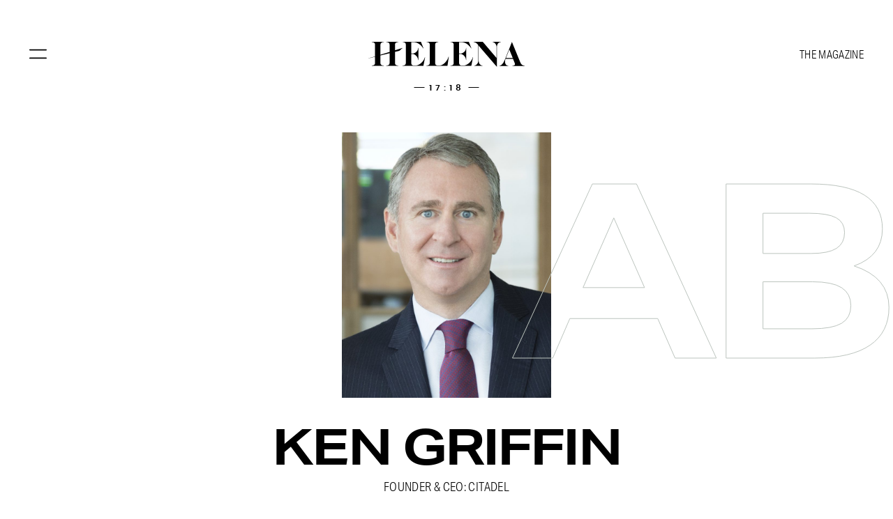

--- FILE ---
content_type: text/html
request_url: https://helena.org/members/ken-griffin/
body_size: 174736
content:
<!DOCTYPE html><html lang="en"><head><meta charSet="utf-8"/><meta http-equiv="x-ua-compatible" content="ie=edge"/><meta name="viewport" content="width=device-width, initial-scale=1, shrink-to-fit=no"/><style data-href="/styles.7d9bc9a9dfbcf0f8ceae.css" id="gatsby-global-css">.tl-edges{max-width:100%;overflow-x:hidden}.tl-wrapper{width:100%;float:left;position:relative}.tl-wrapper+.tl-wrapper{margin-left:-100%;margin-right:0}.slick-slider{box-sizing:border-box;-webkit-user-select:none;-ms-user-select:none;user-select:none;-webkit-touch-callout:none;-khtml-user-select:none;touch-action:pan-y;-webkit-tap-highlight-color:transparent}.slick-list,.slick-slider{position:relative;display:block}.slick-list{overflow:hidden;margin:0;padding:0}.slick-list:focus{outline:none}.slick-list.dragging{cursor:pointer;cursor:hand}.slick-slider .slick-list,.slick-slider .slick-track{transform:translateZ(0)}.slick-track{position:relative;top:0;left:0;display:block;margin-left:auto;margin-right:auto}.slick-track:after,.slick-track:before{display:table;content:""}.slick-track:after{clear:both}.slick-loading .slick-track{visibility:hidden}.slick-slide{display:none;float:left;height:100%;min-height:1px}[dir=rtl] .slick-slide{float:right}.slick-slide img{display:block}.slick-slide.slick-loading img{display:none}.slick-slide.dragging img{pointer-events:none}.slick-initialized .slick-slide{display:block}.slick-loading .slick-slide{visibility:hidden}.slick-vertical .slick-slide{display:block;height:auto;border:1px solid transparent}.slick-arrow.slick-hidden{display:none}.slick-loading .slick-list{background:#fff url([data-uri]) 50% no-repeat}@font-face{font-family:slick;font-weight:400;font-style:normal;src:url([data-uri]);src:url([data-uri]?#iefix) format("embedded-opentype"),url([data-uri]) format("woff"),url([data-uri]) format("truetype"),url([data-uri]) format("svg")}.slick-next,.slick-prev{font-size:0;line-height:0;position:absolute;top:50%;display:block;width:20px;height:20px;padding:0;transform:translateY(-50%);cursor:pointer;border:none}.slick-next,.slick-next:focus,.slick-next:hover,.slick-prev,.slick-prev:focus,.slick-prev:hover{color:transparent;outline:none;background:transparent}.slick-next:focus:before,.slick-next:hover:before,.slick-prev:focus:before,.slick-prev:hover:before{opacity:1}.slick-next.slick-disabled:before,.slick-prev.slick-disabled:before{opacity:.25}.slick-next:before,.slick-prev:before{font-family:slick;font-size:20px;line-height:1;opacity:.75;color:#fff;-webkit-font-smoothing:antialiased;-moz-osx-font-smoothing:grayscale}.slick-prev{left:-25px}[dir=rtl] .slick-prev{right:-25px;left:auto}.slick-prev:before{content:"\2190"}[dir=rtl] .slick-prev:before{content:"\2192"}.slick-next{right:-25px}[dir=rtl] .slick-next{right:auto;left:-25px}.slick-next:before{content:"\2192"}[dir=rtl] .slick-next:before{content:"\2190"}.slick-dotted.slick-slider{margin-bottom:30px}.slick-dots{position:absolute;bottom:-25px;display:block;width:100%;padding:0;margin:0;list-style:none;text-align:center}.slick-dots li{position:relative;display:inline-block;margin:0 5px;padding:0}.slick-dots li,.slick-dots li button{width:20px;height:20px;cursor:pointer}.slick-dots li button{font-size:0;line-height:0;display:block;padding:5px;color:transparent;border:0;outline:none;background:transparent}.slick-dots li button:focus,.slick-dots li button:hover{outline:none}.slick-dots li button:focus:before,.slick-dots li button:hover:before{opacity:1}.slick-dots li button:before{font-family:slick;font-size:6px;line-height:20px;position:absolute;top:0;left:0;width:20px;height:20px;content:"\2022";text-align:center;opacity:.25;color:#000;-webkit-font-smoothing:antialiased;-moz-osx-font-smoothing:grayscale}.slick-dots li.slick-active button:before{opacity:.75;color:#000}@keyframes borderfill{0%{background-clip:padding-box}to{background-clip:initial}}/*!
 * Bootstrap Grid v4.0.0 (https://getbootstrap.com)
 * Copyright 2011-2018 The Bootstrap Authors
 * Copyright 2011-2018 Twitter, Inc.
 * Licensed under MIT (https://github.com/twbs/bootstrap/blob/master/LICENSE)
 *//*! normalize.css v8.0.1 | MIT License | github.com/necolas/normalize.css */html{line-height:1.15}body{margin:0}main{display:block}h1{font-size:2em;margin:67em 0}hr{box-sizing:initial;height:0;overflow:visible}pre{font-family:monospace,monospace;font-size:1em}a{background-color:initial}abbr[title]{border-bottom:0;text-decoration:underline;-webkit-text-decoration:underline dotted;text-decoration:underline dotted}b,strong{font-weight:bolder}code,kbd,samp{font-family:monospace,monospace;font-size:1em}small{font-size:80%}sub,sup{font-size:75%;line-height:0;position:relative;vertical-align:initial}sub{bottom:-.25em}sup{top:-.5em}img{border-style:0}button,input,optgroup,select,textarea{font-family:inherit;font-size:100%;line-height:1.15;margin:0}button,input{overflow:visible}button,select{text-transform:none}[type=button],[type=reset],[type=submit],button{-webkit-appearance:button}[type=button]::-moz-focus-inner,[type=reset]::-moz-focus-inner,[type=submit]::-moz-focus-inner,button::-moz-focus-inner{border-style:0;padding:0}[type=button]:-moz-focusring,[type=reset]:-moz-focusring,[type=submit]:-moz-focusring,button:-moz-focusring{outline:1px dotted ButtonText}fieldset{padding:.35em .75em .625em}legend{box-sizing:border-box;color:inherit;display:table;max-width:100%;padding:0;white-space:normal}progress{vertical-align:initial}textarea{overflow:auto}[type=checkbox],[type=radio]{box-sizing:border-box;padding:0}[type=number]::-webkit-inner-spin-button,[type=number]::-webkit-outer-spin-button{height:auto}[type=search]{-webkit-appearance:textfield;outline-offset:-2px}[type=search]::-webkit-search-decoration{-webkit-appearance:none}::-webkit-file-upload-button{-webkit-appearance:button;font:inherit}details{display:block}summary{display:list-item}[hidden],template{display:none}*,:after,:before{box-sizing:border-box}a{text-decoration:none}a,button{color:inherit;cursor:pointer}button{background-color:initial;border-width:0;padding:0}figure{margin:0}input::-moz-focus-inner{border:0;padding:0;margin:0}dd,ol,ul{margin:0;padding:0;list-style:none}h1,h2,h3,h4,h5,h6{margin:0;font-size:inherit;font-weight:inherit}p{margin:0}cite{font-style:normal}fieldset{border-width:0;padding:0;margin:0}@font-face{font-family:Poppins;src:url(/static/Poppins-Light-5d4e7e2f9fd4758799e764a54463691f.woff2) format("woff2"),url(/static/Poppins-Light-02c5a7af5427f03f93cd9094334ee181.otf) format("opentype");font-style:normal;font-weight:300}@font-face{font-family:Poppins;src:url(/static/Poppins-Regular-c9f7188be994befa863d30ab5c0c79fe.woff2) format("woff2"),url(/static/Poppins-Regular-de2dd9339ae7636475fcd91b3ed0e24f.otf) format("opentype");font-style:normal;font-weight:400}@font-face{font-family:Poppins;src:url(/static/Poppins-SemiBold-31f4bdb06732d2056c4cb7d88c5d8624.woff2) format("woff2"),url(/static/Poppins-SemiBold-b0b3d360d13a9649222edd1d844dfc9c.otf) format("opentype");font-style:normal;font-weight:600}@font-face{font-family:Poppins;src:url(/static/Poppins-Bold-9e568ed7244b05b80c1e2aed2c280390.woff2) format("woff2"),url(/static/Poppins-Bold-e47421f9b8cec2661620743c53475c8d.otf) format("opentype");font-style:normal;font-weight:700}@font-face{font-family:GTSuperDisplay;src:url(/static/GT-Super-Display-Light-fb2e1370f88fe90ee0690ac59a0c3ee1.woff2) format("woff2"),url(/static/GT-Super-Display-Light-533a792a90263833967aa732c89f55c4.otf) format("opentype");font-style:normal;font-weight:300}html{line-height:0;-webkit-text-size-adjust:100%;-moz-text-size-adjust:100%;-ms-text-size-adjust:100%}body{color:#000;font-family:Poppins,Helvetica,Arial,sans-serif;font-size:16px;font-style:normal;font-weight:300;letter-spacing:-.04em;line-height:1.87;-moz-osx-font-smoothing:grayscale;-webkit-font-smoothing:antialiased}@media only screen and (min-width:992px){body{font-size:24px;line-height:1.75}}.bc-activex-sm{color:#000;font-family:aktiv-grotesk-extended,Helvetica,Arial,sans-serif;font-size:9px;font-style:normal;font-weight:700;letter-spacing:normal;line-height:1;-moz-osx-font-smoothing:grayscale;-webkit-font-smoothing:antialiased}@media only screen and (min-width:992px){.bc-activex-sm{font-size:14px}}.bc-activecd-sm{color:#000;font-family:aktiv-grotesk-condensed,Helvetica,Arial,sans-serif;font-size:14px;font-style:normal;font-weight:300;letter-spacing:.02em;line-height:16px;-moz-osx-font-smoothing:grayscale;-webkit-font-smoothing:antialiased}@media only screen and (min-width:992px){.bc-activecd-sm{font-size:18px}}.bc-activecd-lrg{color:#000;font-family:aktiv-grotesk-condensed,Helvetica,Arial,sans-serif;font-size:28px;font-style:normal;font-weight:300;letter-spacing:normal;line-height:1.3;-moz-osx-font-smoothing:grayscale;-webkit-font-smoothing:antialiased}@media only screen and (min-width:992px){.bc-activecd-lrg{font-size:34px;line-height:1.25}}.bc-gtdisplay{color:#000;font-family:GTSuperDisplay,Helvetica,Arial,sans-serif;font-size:16px;font-style:normal;font-weight:300;letter-spacing:-.04em;line-height:1.87;-moz-osx-font-smoothing:grayscale;-webkit-font-smoothing:antialiased}@media only screen and (min-width:992px){.bc-gtdisplay{font-size:24px;line-height:1.75}}.bc-gtdisplay-med{color:#000;font-size:30px;line-height:35px}.bc-gtdisplay-lrg,.bc-gtdisplay-med{font-family:GTSuperDisplay,Helvetica,Arial,sans-serif;font-style:normal;font-weight:300;letter-spacing:normal;-moz-osx-font-smoothing:grayscale;-webkit-font-smoothing:antialiased}.bc-gtdisplay-lrg{color:#cb3a25;font-size:48px;line-height:56px}.h1,h1{color:inherit;font-family:aktiv-grotesk-extended,Helvetica,Arial,sans-serif;font-size:36px;font-style:normal;font-weight:700;letter-spacing:-.04em;line-height:1;-moz-osx-font-smoothing:grayscale;-webkit-font-smoothing:antialiased}@media only screen and (min-width:992px){.h1,h1{font-size:72px;line-height:.83}}.h1-gtdisplay{color:inherit;font-family:GTSuperDisplay,Helvetica,Arial,sans-serif;font-size:36px;font-style:normal;font-weight:300;letter-spacing:normal;line-height:1;-moz-osx-font-smoothing:grayscale;-webkit-font-smoothing:antialiased}@media only screen and (min-width:992px){.h1-gtdisplay{font-size:72px;line-height:83px}}.h2,h2{color:inherit;font-family:aktiv-grotesk-extended,Helvetica,Arial,sans-serif;font-size:30px;font-style:normal;font-weight:500;letter-spacing:-.04em;line-height:1.2;-moz-osx-font-smoothing:grayscale;-webkit-font-smoothing:antialiased}@media only screen and (min-width:992px){.h2,h2{font-size:36px;line-height:40px}}.h3,h3{color:inherit;font-family:aktiv-grotesk-extended,Helvetica,Arial,sans-serif;font-size:24px;font-style:normal;font-weight:700;letter-spacing:-.04em;line-height:31px;-moz-osx-font-smoothing:grayscale;-webkit-font-smoothing:antialiased}@media only screen and (min-width:992px){.h3,h3{font-size:40px;line-height:51px}}.h4,h4{color:inherit;font-family:aktiv-grotesk-extended,Helvetica,Arial,sans-serif;font-size:9px;font-style:normal;font-weight:700;letter-spacing:0;line-height:1.2;-moz-osx-font-smoothing:grayscale;-webkit-font-smoothing:antialiased}@media only screen and (min-width:992px){.h4,h4{font-size:14px}}.h5,h5{color:inherit;font-family:aktiv-grotesk-extended,Helvetica,Arial,sans-serif;font-size:9px;font-style:normal;font-weight:700;letter-spacing:0;line-height:1.2;-moz-osx-font-smoothing:grayscale;-webkit-font-smoothing:antialiased}@media only screen and (min-width:992px){.h5,h5{font-size:14px}}.h6,h6{color:inherit;font-family:aktiv-grotesk-extended,Helvetica,Arial,sans-serif;font-size:9px;font-style:normal;font-weight:700;letter-spacing:0;line-height:1.2;-moz-osx-font-smoothing:grayscale;-webkit-font-smoothing:antialiased}@media only screen and (min-width:992px){.h6,h6{font-size:14px}}a,a:active,a:visited{color:#1240ac;font-family:inherit;font-size:inherit;font-style:inherit;font-weight:inherit;line-height:inherit;letter-spacing:inherit;transition:opacity .25s ease}.btn,a.btn{display:inline-block;position:relative;width:50px;height:50px;color:#fff;font-family:Poppins,Helvetica,Arial,sans-serif;font-size:14px;font-style:normal;font-weight:600;line-height:21px;letter-spacing:.1em;text-align:center;border:1px solid hsla(0,0%,100%,.5);border-radius:50%;background-clip:padding-box;box-sizing:border-box;cursor:pointer;overflow:hidden;text-transform:uppercase;appearance:none;-webkit-appearance:none;-moz-appearance:none;outline:none;transition:all .5s ease-in-out}@media only screen and (min-width:992px){.btn,a.btn{width:100px;height:100px}}.btn[disabled=disabled],.btn[disabled],a.btn[disabled=disabled],a.btn[disabled]{cursor:not-allowed}.btn:active,.btn:visited,a.btn:active,a.btn:visited{color:#fff}.btn span.button__arrow,a.btn span.button__arrow{display:flex;position:absolute;top:50%;left:50%;transform:translate(-50%,-50%)}.btn:before,a.btn:before{content:"";display:inline-block;position:absolute;top:50%;left:50%;transform:translate(-50%,-50%);width:100%;height:100%;border-radius:50%;background:#1240ac;background-clip:padding-box;border:3.75px solid hsla(0,0%,100%,.2);transition:all .5s ease-in-out}@media only screen and (min-width:992px){.btn:before,a.btn:before{border:7.5px solid hsla(0,0%,100%,.2)}}.btn:hover:not(.hover--none),a.btn:hover:not(.hover--none){border:0}.btn:hover:not(.hover--none):before,a.btn:hover:not(.hover--none):before{border-color:#1240ac;animation:borderfill 1s ease-in-out forwards}::selection{background:#004799;color:#fff}img{-webkit-user-select:none;-ms-user-select:none;user-select:none;-webkit-user-drag:none;user-drag:none;-webkit-touch-callout:none}.bg-color--white{background:#fff}.bg-color--black{background:#000}.bg-color--offwhite{background:#f2f3f2}.bg-color--gray-lt{background:#bcc4be}.bg-color--gray-dk{background:#383e44}.bg-color--blue-deep{background:#1240ac}.bg-color--red{background:#cb3a25}.color--white{color:#fff}.color--black{color:#000}.color--offwhite{color:#f2f3f2}.color--gray-lt{color:#bcc4be}.color--gray-dk{color:#383e44}.color--blue-deep{color:#1240ac}.color--red{color:#cb3a25}.h-pipes{display:flex;align-items:center;line-height:0;font-style:normal;font-weight:600;font-size:12px;letter-spacing:.1em;text-transform:uppercase;-webkit-user-select:none;-ms-user-select:none;user-select:none}@media only screen and (min-width:992px){.h-pipes{font-size:12px}}.h-pipes:after,.h-pipes:before{content:"";display:block;margin:0 6px;height:1px;width:15px;background-color:currentColor}.red-sidebar-accent{position:relative;padding-left:47px;font-family:aktiv-grotesk-condensed,Helvetica,Arial,sans-serif;font-style:normal;font-weight:300;font-size:24px;line-height:31px;letter-spacing:-.04em}@media only screen and (min-width:992px){.red-sidebar-accent{font-size:30px;line-height:40px}}.red-sidebar-accent:before{content:"";display:block;width:20px;height:100%;position:absolute;left:0;top:50%;transform:translateY(-50%);background-color:#cb3a25}.user-select-disable{-webkit-user-select:none;-ms-user-select:none;user-select:none}.button{display:inline-block;position:relative;width:50px;height:50px;color:#fff;font-family:Poppins,Helvetica,Arial,sans-serif;font-size:14px;font-style:normal;font-weight:600;line-height:21px;letter-spacing:.1em;text-align:center;border:1px solid hsla(0,0%,100%,.5);border-radius:50%;background-clip:padding-box;box-sizing:border-box;cursor:pointer;overflow:hidden;text-transform:uppercase;appearance:none;-webkit-appearance:none;-moz-appearance:none;outline:none;transition:all .5s ease-in-out}@media only screen and (min-width:992px){.button{width:100px;height:100px}}.button[disabled=disabled],.button[disabled]{cursor:not-allowed}.button:active,.button:visited{color:#fff}.button span.button__arrow{display:flex}.button:before,.button span.button__arrow{position:absolute;top:50%;left:50%;transform:translate(-50%,-50%)}.button:before{content:"";display:inline-block;width:100%;height:100%;border-radius:50%;background:#1240ac;background-clip:padding-box;border:3.75px solid hsla(0,0%,100%,.2);transition:all .5s ease-in-out}@media only screen and (min-width:992px){.button:before{border:7.5px solid hsla(0,0%,100%,.2)}}.button:hover:not(.hover--none){border:0}.button:hover:not(.hover--none):before{border-color:#1240ac;animation:borderfill 1s ease-in-out forwards}.button__text{position:relative;font-size:14px;line-height:250%}.button__underline-accent{position:relative;display:block;color:#fff;line-height:0}.button--with-arrow .button__arrow svg{width:7px;height:auto}@media only screen and (min-width:992px){.button--with-arrow .button__arrow svg{width:14px}}.button--large{width:134px;height:134px}@media only screen and (min-width:1200px){.button--large{width:200px;height:200px}}.button--large:before{border-width:12px}@media only screen and (min-width:1200px){.button--large:before{border-width:15px}}.link--default{color:#1240ac;font-family:inherit;font-size:inherit;font-style:inherit;font-weight:inherit;line-height:inherit;letter-spacing:inherit;transition:opacity .25s ease}.link--with-arrow{font-size:18px;line-height:1.2;font-family:aktiv-grotesk-extended,Helvetica,Arial,sans-serif;font-style:normal;font-weight:700;letter-spacing:-.04em}@media (hover:hover){.link--with-arrow:hover{opacity:.6}}@media only screen and (min-width:992px){.link--with-arrow{font-size:30px}}.link--with-arrow:active,.link--with-arrow:visited{font-size:18px;line-height:1.2;font-family:aktiv-grotesk-extended,Helvetica,Arial,sans-serif;font-style:normal;font-weight:700;letter-spacing:-.04em}@media only screen and (min-width:992px){.link--with-arrow:active,.link--with-arrow:visited{font-size:30px}}.link--with-arrow .link__arrow{margin:0 0 0 18px;color:inherit}.link--with-arrow .link__arrow svg{width:7px;height:auto}@media only screen and (min-width:992px){.link--with-arrow .link__arrow svg{width:14px}}.site-header-main{position:absolute;left:0;top:0;width:100%;z-index:10;color:inherit;transition:z-index 0s linear .25s}body.theme-light .site-header-main{color:#fff}@media only screen and (min-width:992px){body.theme-lg-light .site-header-main{color:#fff}}body.theme-dark .site-header-main{color:#000}@media only screen and (min-width:992px){body.theme-lg-dark .site-header-main{color:#000}}.site-header-main a{color:currentColor}.site-header-main__content{width:100%;position:relative;display:flex;justify-content:center;align-items:center;padding:47px 0}@media only screen and (min-width:992px){.site-header-main__content{padding:60px 0}}.site-header-main__logo{line-height:0}.site-header-main__logo svg{width:150px;height:23px;transition:width .4s ease,height .25s ease}@media only screen and (min-width:992px){.site-header-main__logo svg{width:224px;height:36px}}.site-header-main__clock{position:absolute;bottom:0;left:50%;transform:translateX(-50%)}@media only screen and (min-width:992px){.site-header-main__clock{bottom:30px}}.site-header-main__primary{line-height:0;position:absolute;top:84px;left:50%;bottom:25px;transform:translateX(-50%);z-index:5}@media only screen and (min-width:992px){.site-header-main__primary{left:0;bottom:auto;top:50%;transform:translateY(-50%)}}.site-header-main__primary button{position:relative;outline:none}.site-header-main__primary button:after{content:"";display:block;width:120%;padding-top:30px;position:absolute;left:50%;top:50%;transform:translate(-50%,-50%)}.site-header-main__mobile-pipes{position:relative}.site-header-main__mobile-pipes>span{height:15px;position:absolute;left:50%;transform:translateX(-50%)}.site-header-main__burger span{display:block}.site-header-main__secondary{position:absolute;right:0;font-family:aktiv-grotesk-condensed,Helvetica,Arial,sans-serif;font-style:normal;font-weight:300;font-size:16px;letter-spacing:.02em;text-transform:uppercase}.site-header-main--magazine .site-header-main__clock{position:absolute;left:auto;right:0;top:50%;bottom:auto;transform:translateY(-50%)}.site-header-main--magazine .site-header-main__clock .h-pipes:after,.site-header-main--magazine .site-header-main__clock .h-pipes:before{content:none}.site-header-main--magazine .site-header-main__secondary{left:50%;right:auto;top:auto;bottom:16px;transform:translate(-50%);font-size:20px;line-height:.8;pointer-events:none}.site-header-sticky{position:fixed;left:0;top:0;width:100%;z-index:10;transform:translateY(-200%);transition:transform .4s ease-in-out,z-index 0s linear .25s,opacity 0s linear .25s;color:#000}.site-header-sticky a{color:#000}.site-header-sticky__bg{position:absolute;top:0;left:0;width:100%;height:100%;background-color:#fff;opacity:.97}.site-header-sticky__content{padding:47px 0;width:100%;position:relative;display:flex;justify-content:center;align-items:center}@media only screen and (min-width:992px){.site-header-sticky__content{padding:60px 0}}.site-header-sticky__logo{line-height:0}.site-header-sticky__logo svg{width:150px;height:23px;transition:width .4s ease,height .25s ease}@media only screen and (min-width:992px){.site-header-sticky__logo svg{width:224px;height:36px}}.site-header-sticky__clock{position:absolute;bottom:0;left:50%;transform:translateX(-50%)}@media only screen and (min-width:992px){.site-header-sticky__clock{bottom:30px}}.site-header-sticky__primary{line-height:0;position:absolute;left:50%;bottom:30px;z-index:5}@media only screen and (min-width:992px){.site-header-sticky__primary{left:0;bottom:auto;top:50%;transform:translateY(-50%)}}.site-header-sticky__primary button{position:relative;outline:none}.site-header-sticky__primary button:after{content:"";display:block;width:120%;padding-top:30px;position:absolute;left:50%;top:50%;transform:translate(-50%,-50%)}.site-header-sticky__mobile-pipes{position:relative}.site-header-sticky__mobile-pipes>span{height:15px;position:absolute;left:50%;transform:translateX(-50%)}.site-header-sticky__burger span{display:block}.site-header-sticky__secondary{position:absolute;right:0;font-family:aktiv-grotesk-condensed,Helvetica,Arial,sans-serif;font-style:normal;font-weight:300;font-size:16px;letter-spacing:.02em;text-transform:uppercase}.site-header-sticky--in-view{transform:translateY(0)}.site-header-sticky--magazine .site-header-sticky__clock{position:absolute;left:auto;right:0;top:50%;bottom:auto;transform:translateY(-50%)}.site-header-sticky--magazine .site-header-sticky__clock .h-pipes:after,.site-header-sticky--magazine .site-header-sticky__clock .h-pipes:before{content:none}.site-header-sticky--magazine .site-header-sticky__secondary{left:50%;right:auto;top:auto;bottom:16px;transform:translate(-50%);font-size:20px;line-height:.8;pointer-events:none}.site-footer{padding:93px 0 56px;background-color:#383e44;color:#fff;text-align:center;text-transform:uppercase}@media only screen and (min-width:992px){.site-footer{padding:177px 0 141px;text-align:left}}.site-footer a{color:#fff;font-style:normal;font-weight:400;text-transform:uppercase;transition:all .25s ease}@media (hover:hover){.site-footer a:hover{color:#bbb}}.site-footer__top.row{max-width:320px;margin:0 auto 75px}@media only screen and (min-width:768px){.site-footer__top.row{max-width:540px}}@media only screen and (min-width:992px){.site-footer__top.row{max-width:none;margin:0 -5px 150px}}.site-footer__copy{margin-bottom:40px;max-width:320px;text-align:left;font-family:aktiv-grotesk-condensed,Helvetica,Arial,sans-serif;font-style:normal;font-weight:300;font-size:20px;line-height:30px;text-transform:uppercase}@media only screen and (min-width:768px){.site-footer__copy{max-width:540px;font-size:30px;line-height:40px}}@media only screen and (min-width:992px){.site-footer__copy{margin-bottom:0}}.site-footer__newsletter{height:100%;display:flex;flex-direction:column;justify-content:flex-end}@media only screen and (min-width:992px){.site-footer__mid{margin-bottom:90px}}.site-footer__nav{margin-bottom:50px}@media only screen and (min-width:992px){.site-footer__nav{margin-bottom:0}}.site-footer__nav li{margin-bottom:30px;white-space:nowrap}@media only screen and (min-width:992px){.site-footer__nav li{margin-bottom:5px}.site-footer__nav li:last-child{margin-bottom:0}}.site-footer__nav-primary a{font-weight:600;font-size:14px;letter-spacing:.1em}@media only screen and (min-width:992px){.site-footer__nav-primary a{font-size:18px;line-height:1}}.site-footer__nav-secondary a{font-size:11px;text-align:center;letter-spacing:.1em}@media only screen and (min-width:992px){.site-footer__nav-secondary a{font-size:18px;line-height:1}}.site-footer__book{margin-bottom:50px}@media only screen and (min-width:992px){.site-footer__book{margin-bottom:0;text-align:right}}.site-footer__book a{transition:opacity .4s ease}@media (hover:hover){.site-footer__book a:hover{opacity:.75}}.site-footer__book svg{width:50px;height:auto}@media only screen and (min-width:992px){.site-footer__book svg{width:100px}}@media only screen and (min-width:992px){.site-footer__brand{text-align:left}}.site-footer__brand address{font-style:normal;font-weight:400;font-size:11px;line-height:16px;letter-spacing:.1em;white-space:pre-wrap}@media only screen and (min-width:992px){.site-footer__brand address{font-size:14px;line-height:21px}}.site-footer__logo{display:inline-block;margin-bottom:24px}@media only screen and (min-width:992px){.site-footer__logo{margin-bottom:38px}}.site-footer__logo svg{width:150px;height:auto}@media only screen and (min-width:992px){.site-footer__logo svg{width:224px}}.site-footer__bot{align-items:center;text-align:left}.site-footer__bot small{font-size:9px;line-height:13px;letter-spacing:.1em;text-transform:uppercase;color:#bcc4be}.site-footer__bot ul{display:flex;margin-left:8.3333%}.site-footer__bot ul li{display:flex;align-items:center}.site-footer__bot ul li:after{content:"\2022";display:inline-block;margin:0 15px;font-size:10px}.site-footer__bot ul li:last-child:after{content:none}.site-footer__bot ul a{font-size:14px;line-height:1;letter-spacing:.1em;text-transform:uppercase}.site-menu{position:fixed;z-index:15;width:100vw;height:100vh;text-align:center;color:#fff;visibility:hidden}.site-menu a{color:#fff;transition:all .25s ease}@media (hover:hover){.site-menu a:hover{color:#bbb}}.site-menu__heading{z-index:10;position:absolute;left:0;top:0;width:100%;visibility:hidden;opacity:0;background:#383e44}@media only screen and (min-width:768px){.site-menu__heading{background-color:initial}}.site-menu__heading-content{padding:47px 0;width:100%;position:relative;display:flex;justify-content:center;align-items:center}@media only screen and (min-width:992px){.site-menu__heading-content{padding:60px 0}}.site-menu__heading-logo{line-height:0}.site-menu__heading-logo .h-pipes{position:absolute;bottom:30px;left:50%;transform:translateX(-50%)}.site-menu__heading-logo svg{width:150px;height:23px;transition:width .4s ease,height .25s ease}@media only screen and (min-width:992px){.site-menu__heading-logo svg{width:224px;height:36px}}.site-menu__heading-primary{line-height:0;position:absolute;left:50%;bottom:30px;z-index:5}@media only screen and (min-width:992px){.site-menu__heading-primary{bottom:auto;left:0;top:50%;transform:translateY(-50%)}}.site-menu__heading-primary button{position:relative;outline:none}.site-menu__heading-primary button:after{content:"";display:block;width:120%;padding-top:30px;position:absolute;left:50%;top:50%;transform:translate(-50%,-50%)}.site-menu__heading-mobile-pipes{position:relative}.site-menu__heading-mobile-pipes>span{height:15px;position:absolute;left:50%;transform:translateX(-50%)}.site-menu__heading-close span{display:block}.site-menu__heading-close svg{width:20px;height:20px}.site-menu__heading-secondary{position:absolute;right:0;font-family:aktiv-grotesk-condensed,Helvetica,Arial,sans-serif;font-style:normal;font-weight:300;font-size:16px;letter-spacing:.02em;text-transform:uppercase}.site-menu__bg-panels{display:flex;width:100%;height:100%;overflow:hidden}.site-menu__bg-panel{flex-basis:0;flex-grow:1;background-color:#383e44}.site-menu__bg-panel-left{transform:translateY(-100%)}.site-menu__bg-panel-right{transform:translateY(100%)}.site-menu__media{position:relative;width:100%;height:100%}.site-menu__media:after{content:"";display:block;position:absolute;width:100%;height:100%;background-color:rgba(42,46,51,.8)}.site-menu__media img,.site-menu__media video{position:absolute;top:0;left:0;height:100%;width:100%;object-fit:cover}.site-menu__content{overflow-y:scroll;-webkit-overflow-scrolling:touch;position:absolute;top:0;left:0;width:100%;height:100%;visibility:hidden;opacity:0;-ms-overflow-style:none;scrollbar-width:none}.site-menu__content::-webkit-scrollbar{display:none}@media only screen and (min-width:992px){.site-menu__content{overflow-y:hidden}}.site-menu__content .container{height:100%}.site-menu__content-panels{display:flex;height:100%}.site-menu__content-panel{min-height:100%;flex-basis:0;flex-grow:1}.site-menu__content-panel:after{content:"";display:block;width:100%;height:100px;position:fixed;top:0;left:0;background-color:#383e44}@media only screen and (min-width:992px){.site-menu__content-panel:after{content:none}}.site-menu__content-panel-left{-ms-overflow-style:none;scrollbar-width:none}.site-menu__content-panel-left::-webkit-scrollbar{display:none}@media only screen and (min-width:992px){.site-menu__content-panel-left{display:flex;align-items:center;overflow-y:scroll;-webkit-overflow-scrolling:touch}}.site-menu__primary-nav{margin:150px 0 50px}@media only screen and (min-width:992px){.site-menu__primary-nav{margin:100px 0}}.site-menu__primary-nav a{color:inherit;font-family:aktiv-grotesk-extended,Helvetica,Arial,sans-serif;font-style:normal;font-weight:700;font-size:36px;line-height:1;letter-spacing:-.04em;text-transform:uppercase}@media only screen and (min-width:992px){.site-menu__primary-nav a{font-size:64px}}.site-menu__primary-nav-col{margin-bottom:30px}@media only screen and (min-width:768px){.site-menu__primary-nav-col{margin-bottom:60px}}@media only screen and (min-width:992px){.site-menu__primary-nav-col{margin-bottom:76px;text-align:left}}.site-menu__primary-nav-col li{margin-bottom:10px}@media only screen and (min-width:992px){.site-menu__primary-nav-col li{position:relative;z-index:15}}.site-menu__primary-nav-col li:last-child{margin-bottom:0}@media only screen and (min-width:992px){.site-menu__primary-nav-col:first-of-type li{margin-bottom:30px}}@media only screen and (min-width:992px){.site-menu__primary-nav-col:nth-child(2){display:none}}.site-menu__primary-nav-col:nth-child(2) a{font-family:aktiv-grotesk-condensed,Helvetica,Arial,sans-serif;font-weight:300;font-size:24px}.site-menu__primary-nav-col:last-of-type{margin:0}.site-menu__primary-nav-col:last-of-type a{font-weight:500;font-size:30px;line-height:38px}.site-menu__book{margin-top:40px;padding-bottom:60px;z-index:1}@media only screen and (min-width:768px){.site-menu__book{margin-top:100px}}@media only screen and (min-width:992px){.site-menu__book{margin-top:0;position:absolute;left:50%;bottom:80px;transform:translateX(-50%)}}.site-menu__book a{transition:opacity .4s ease}@media (hover:hover){.site-menu__book a:hover{opacity:.75}}.site-menu__book svg{width:75px;height:auto}@media only screen and (min-width:992px){.site-menu__book svg{width:100px}}.site-menu__content-panel-right{-ms-overflow-style:none;scrollbar-width:none}.site-menu__content-panel-right::-webkit-scrollbar{display:none}@media only screen and (min-width:992px){.site-menu__content-panel-right{display:flex;align-items:center;overflow-y:scroll;-webkit-overflow-scrolling:touch}}.site-menu__text-content{position:absolute;top:0;right:0;width:50%;height:100%;display:flex;align-items:center}.site-menu__text-content blockquote{margin:0 0 90px;font-style:normal;font-weight:300;font-size:48px;line-height:61px}.site-menu__text-content p{font-style:normal;font-weight:300;font-size:24px;line-height:16px;letter-spacing:.02em;text-transform:uppercase;display:flex;align-items:center;flex-direction:column}.site-menu__text-content p:before{content:"";display:block;margin-bottom:24px;width:36px;height:1px;background-color:currentColor}.site-menu__text-content-inner{max-width:425px;margin:0 auto;padding:0 15px;font-family:aktiv-grotesk-condensed,Helvetica,Arial,sans-serif}.clock{min-width:47px;letter-spacing:5px}.clock>span{display:none}.image-video-contained{margin:100px 0}.image-video-contained .image{width:100%;height:auto;display:block}.image-video-contained figcaption{font-size:10px;line-height:1.4;font-family:aktiv-grotesk-condensed,Helvetica,Arial,sans-serif;font-style:normal;font-weight:300;text-align:center;letter-spacing:.02em;text-transform:uppercase;margin-top:20px}@media only screen and (min-width:992px){.image-video-contained figcaption{font-size:13px;line-height:1.23}}@media only screen and (min-width:992px){.image-video-contained--large{margin:200px 0}}.pull-quote{margin:47px 0}@media only screen and (min-width:992px){.pull-quote{margin:100px 0}}.pull-quote .rte{padding:20px 0;border-top:1px solid #ddd;border-bottom:1px solid #ddd}@media only screen and (min-width:992px){.pull-quote .rte{padding:40px 0}}.copy-block{max-width:1200px;margin:100px auto;padding:0 42px}.copy-block__eyebrow,.copy-block__main-block{text-align:center}.copy-block__eyebrow{font-family:aktiv-grotesk-extended,Helvetica,Arial,sans-serif;text-transform:uppercase;margin-bottom:21px;font-weight:700}@media only screen and (min-width:992px){.copy-block__eyebrow{margin-bottom:37px}}.project-intro .copy-block{max-width:1284px}.project-intro{margin:131px 0 165px}@media only screen and (min-width:992px){.project-intro{margin:143px 0 188px}}.project-intro__copy-block,.project-intro__detail-block{width:100%}.project-intro__detail-block{margin:0 0 100px}@media only screen and (min-width:992px){.project-intro__detail-block{margin:0 0 178px}}.project-intro__heading{padding:0 0 40px;text-align:center;text-transform:uppercase}@media only screen and (min-width:992px){.project-intro__heading{padding:0 0 30px}}.project-intro__icons{display:flex;flex-direction:column;justify-content:center;align-items:center;text-transform:uppercase}@media only screen and (min-width:992px){.project-intro__icons{flex-direction:row}}.project-intro__icons .project-intro__icon-block{display:flex;align-items:center;margin:0 0 20px}@media only screen and (min-width:992px){.project-intro__icons .project-intro__icon-block{margin:0 15px}}.project-intro__icons .project-intro__icon-block span{margin:0 4.5px}.project-intro__icons .profit-status:hover span:last-child{color:#fff;background-size:100% 100%}.project-intro__icons .profit-status span:last-child{position:relative;color:currentColor;transition:all .5s cubic-bezier(1,0,0,1),font-size 0s;background-repeat:no-repeat;background-image:linear-gradient(#cb3a25,#cb3a25);background-size:100% 3px;background-position:0 100%;line-height:1.2}.embed-social{margin:100px 0}.embed-social__media{display:flex;width:100%;justify-content:center}.embed-social__media>div{width:100%;max-width:550px}.embed-social__media .instagram-media{margin:0 auto!important;min-width:auto!important}.embed-pdf{margin:100px 0}.embed-pdf__wrap{margin:0 auto;width:100%;max-width:550px}.embed-pdf__media{position:relative}.embed-pdf__media:before{display:block;content:"";width:100%;padding-top:120%}.embed-pdf__media [data-media]{position:absolute;top:0;left:0;height:100%;width:100%;object-fit:cover;object-fit:unset!important}.gallery-grid{margin:100px 0}.gallery-grid .container{position:relative}.gallery-grid__circle{background-color:#fff;display:flex;justify-content:center;align-items:center;width:74px;height:74px;margin:0 auto;border:1px solid #ddd;border-radius:50%}.gallery-grid__circle:after{content:"";z-index:-1;display:block;position:absolute;left:50%;top:0;transform:translateX(-50%);width:1px;height:100%;background-color:#ddd}.gallery-grid__circle span{line-height:0;font-family:aktiv-grotesk-condensed,Helvetica,Arial,sans-serif;font-style:normal;font-weight:400;font-size:24px;text-align:center;letter-spacing:-.04em;text-transform:uppercase}.gallery-grid__masonry{display:flex;margin:0 -25px;padding:100px 0 86px;width:auto}.gallery-grid__masonry-col{padding:0 25px;background-clip:padding-box}.gallery-grid__masonry-col:nth-child(2){margin-top:100px}.gallery-grid__masonry-item{width:70%;margin-bottom:86px}@media only screen and (min-width:768px){.gallery-grid__masonry-item{width:100%;margin-bottom:96px}}.gallery-grid__masonry-item:last-child{margin-bottom:0}.gallery-grid__masonry-item:nth-child(2n){margin-left:auto}.gallery-grid__masonry-item img{width:100%;height:auto}.gallery-grid__masonry-item-desc{font-family:aktiv-grotesk-condensed,Helvetica,Arial,sans-serif;font-style:normal;font-weight:300;font-size:13px;line-height:1.23;letter-spacing:.02em;text-transform:uppercase}.gallery-slider{background-color:#f2f3f2;padding:40px 0 50px;margin:100px 0;overflow:hidden}@media only screen and (min-width:992px){.gallery-slider{padding:190px 0;margin:200px 0}}.gallery-slider a{color:#000}.gallery-slider__heading{margin-bottom:50px}@media only screen and (min-width:992px){.gallery-slider__heading{margin-bottom:100px}}.gallery-slider__content .container{padding:0 8px}@media only screen and (min-width:992px){.gallery-slider__content .container{padding:0 42px}}.gallery-slider__content .slick-list{overflow:visible;margin:0 -4px}@media only screen and (min-width:992px){.gallery-slider__content .slick-list{margin:0 -19px}}@media only screen and (min-width:992px){.gallery-slider__content .slick-slide{width:468px}}.gallery-slider__slide{padding:0 4px}@media only screen and (min-width:992px){.gallery-slider__slide{padding:0 19px}}.gallery-slider__slide img{display:block;width:100%}.gallery-slider__slide figcaption{text-transform:uppercase;text-align:center;width:77%;margin:0 auto;min-width:150px;font-family:aktiv-grotesk-condensed,Helvetica,Arial,sans-serif;font-style:normal;font-weight:300;font-size:10px;line-height:1.4;letter-spacing:.02em}@media only screen and (min-width:992px){.gallery-slider__slide figcaption{text-align:left;width:100%;font-size:13px;line-height:1.23}}.gallery-slider__slide a:not([data-popup]){transition:opacity .4s ease}@media (hover:hover){.gallery-slider__slide a:not([data-popup]):hover{opacity:.6}}.gallery-slider__media-wrap{margin-bottom:6px;position:relative}.gallery-slider__media-wrap:before{display:block;content:"";width:100%;padding-top:127.90698%}.gallery-slider__media-wrap [data-media]{position:absolute;top:0;left:0;height:100%;width:100%;object-fit:cover}@media only screen and (min-width:992px){.gallery-slider__media-wrap{margin-bottom:20px}}.content-section-title__eyebrow{display:flex;flex-direction:column;margin:0 0 22px}@media only screen and (min-width:992px){.content-section-title__eyebrow{flex-direction:row;margin:0 0 20px}}.content-section-title__eyebrow-prefix{margin:0 0 10px}@media only screen and (min-width:992px){.content-section-title__eyebrow-prefix{margin:0 15.5px 0 0}}.content-section-title__eyebrow-prefix-sp{display:none}@media only screen and (min-width:992px){.content-section-title__eyebrow-prefix-sp{display:inline-block;margin:0 0 0 15.5px;color:#ddd}}.content-section-title__eyebrow.bc-activecd-sm{font-size:16px;line-height:20px}@media only screen and (min-width:992px){.content-section-title__eyebrow.bc-activecd-sm{font-size:18px;line-height:24px}}.content-section-title__main-title{margin:0 0 34px}@media only screen and (min-width:992px){.content-section-title__main-title{margin:0 0 87px}}.content-section-block{width:100%;height:100%}.magazine-article-hero{position:relative;height:100vh;overflow:hidden}.magazine-article-hero__image:after{content:"";position:absolute;top:0;left:0;bottom:0;right:0;background-color:rgba(0,0,0,.4);z-index:10}.magazine-article-hero__image img{position:absolute;top:0;left:0;height:100%;width:100%;object-fit:cover}.magazine-article-hero__text{position:absolute;width:90%;top:50%;left:50%;transform:translate(-50%,-50%);color:#fff;text-align:center;white-space:pre-wrap;z-index:20}.magazine-article-hero__arrow{position:absolute;bottom:70px;left:50%;color:#fff;transform:translateX(-50%);z-index:20}@media only screen and (min-width:992px){.magazine-article-hero__arrow{bottom:50px}}.article-intro{position:relative;margin:150px 0;text-align:center}@media only screen and (min-width:992px){.article-intro{margin:200px 0}}.article-intro__title{white-space:pre-wrap;margin-bottom:20px}@media only screen and (min-width:992px){.article-intro__title{margin-bottom:15px}}.article-intro__subtitle{font-family:GTSuperDisplay,Helvetica,Arial,sans-serif;font-size:20px;line-height:23px;margin-bottom:60px}@media only screen and (min-width:992px){.article-intro__subtitle{font-size:30px;line-height:35px;margin-bottom:45px}}.article-intro__author{font-family:GTSuperDisplay,Helvetica,Arial,sans-serif;font-size:24px;line-height:28px}@media only screen and (min-width:992px){.article-intro__author{line-height:48px}}.paragraph{margin:100px 0}.paragraph .rte{max-width:900px;margin:0 auto}.paragraph .rte p{margin-bottom:30px}@media only screen and (min-width:992px){.paragraph .rte p{margin-bottom:42px}}.member-intro{text-align:center;overflow:hidden;margin-bottom:150px}.member-intro,.member-intro__top{position:relative}@media only screen and (min-width:992px){.member-intro__top{padding-top:190px;min-height:900px;height:100vh}}.member-intro__image{height:90vh;margin-bottom:150px;position:relative}.member-intro__image:before{display:block;content:"";width:100%;padding-top:100%}.member-intro__image [data-media]{position:absolute;top:0;left:0;height:100%;width:100%;object-fit:cover}@media only screen and (min-width:992px){.member-intro__image{height:auto;width:35vh;min-width:300px;margin:0 auto 40px;position:relative}.member-intro__image:before{display:block;content:"";width:100%;padding-top:127.11864%}.member-intro__image [data-media]{position:absolute;top:0;left:0;height:100%;width:100%;object-fit:cover}}.member-intro__image:after{content:"";position:absolute;top:0;left:0;bottom:0;right:0;background-color:rgba(0,0,0,.4);z-index:10}@media only screen and (min-width:992px){.member-intro__image:after{display:none}}.member-intro__about-title{position:absolute;font-size:350px;line-height:448px;top:50%;left:calc(100% - 60px);transform:translateY(-50%);font-family:aktiv-grotesk-extended,Helvetica,Arial,sans-serif;font-weight:700;letter-spacing:-.06em;visibility:hidden;color:transparent;-webkit-text-stroke-width:1px;-webkit-text-stroke-color:#bcc4be}@media only screen and (min-width:992px){.member-intro__about-title{visibility:visible}}.member-intro__title{text-transform:uppercase;margin-bottom:12px}@media only screen and (min-width:992px){.member-intro__title{margin-bottom:20px}}.member-intro__descriptor{text-transform:uppercase}.member-intro__arrow{line-height:0;color:#8b978e;display:none;position:absolute;bottom:70px;left:50%;transform:translateX(-50%)}@media only screen and (min-width:992px){.member-intro__arrow{display:block}}.member-intro__arrow-mobile{position:absolute;bottom:70px;left:50%;color:#fff;transform:translateX(-50%);z-index:20}@media only screen and (min-width:992px){.member-intro__arrow-mobile{display:none}}.member-intro__copy-block .copy-block{margin-top:90px;margin-bottom:0}@media only screen and (min-width:992px){.member-intro__copy-block .copy-block{margin-top:80px}}.member-detail{background-color:#f2f3f2;padding:92px 0 100px;margin-top:100px}@media only screen and (min-width:992px){.member-detail{margin-top:200px;text-align:center}}.member-detail__heading{margin-bottom:97px}.member-detail__heading h3{font-weight:500}.member-detail__col{margin-bottom:45px}@media only screen and (min-width:992px){.member-detail__col{margin-bottom:0}}.member-detail__col:last-child{margin:0}@media only screen and (min-width:992px){.member-detail__content{max-width:300px;margin:0 auto}}.member-detail__title{font-family:aktiv-grotesk-condensed,Helvetica,Arial,sans-serif;font-style:normal;font-weight:300;font-size:18px;line-height:.89;letter-spacing:.02em;text-transform:uppercase;padding-bottom:10px;margin-bottom:20px;border-bottom:1px solid #c7c7c7}.member-detail__description{font-weight:300;font-size:14px;line-height:1;letter-spacing:-.04em}.member-detail__description p{margin-bottom:20px}.book-intro{margin:248px 0 0}@media only screen and (min-width:992px){.book-intro{margin:298px 0 0}}.book-intro__heading{text-align:center;margin-bottom:98px}@media only screen and (min-width:992px){.book-intro__heading{margin-bottom:140px}}.book-intro__heading h1{text-transform:uppercase;margin-bottom:12px}.book-intro__author{font-family:aktiv-grotesk-condensed,Helvetica,Arial,sans-serif;font-style:normal;font-weight:300;font-size:14px;line-height:1.14;letter-spacing:.02em;text-transform:uppercase}.book-intro .copy-block{margin:85px auto}@media only screen and (min-width:992px){.book-intro .copy-block{margin-bottom:200px}}.book-images{margin:85px 0}.book-images .container{padding:0}@media only screen and (min-width:768px){.book-images .container{padding:0 42px}}.book-images .row{margin:0 -.5px}.book-images .row>div{padding:0 .5px;margin-bottom:1px}.book-images__media-wrap{position:relative}.book-images__media-wrap:before{display:block;content:"";width:100%;padding-top:138.53659%}.book-images__media-wrap [data-media]{position:absolute;top:0;left:0;height:100%;width:100%;object-fit:cover}.book-specs{margin:88px 0}.book-specs__content{padding-bottom:45px;border-bottom:1px solid #ddd}.book-specs__short-desc{margin-bottom:47px;max-width:329px;font-family:aktiv-grotesk-condensed,Helvetica,Arial,sans-serif;font-style:normal;font-weight:300;font-size:36px;line-height:1.11;letter-spacing:-.04em}@media only screen and (min-width:768px){.book-specs__short-desc{margin-bottom:0}}.book-specs__col{margin-bottom:47px;font-size:14px}@media only screen and (min-width:768px){.book-specs__col{margin-bottom:0}}.book-specs__col:last-child{margin-bottom:0}.book-specs__col ul li{margin-bottom:5px}.book-specs__title{display:inline-block;margin-bottom:10px;font-family:aktiv-grotesk-condensed,Helvetica,Arial,sans-serif;font-style:normal;font-weight:300;font-size:18px;line-height:.89;letter-spacing:.02em;text-transform:uppercase}@media only screen and (min-width:768px){.book-specs__title{margin-bottom:15px}}.book-footer{margin-top:50px;padding-bottom:100px}@media only screen and (min-width:992px){.book-footer{margin-top:100px;padding-bottom:242px}}.book-footer .container{position:relative}.book-footer__content{position:relative;line-height:0}.book-footer__content:after{content:"";display:block;height:1px;width:100%;background-color:#ddd;position:absolute;left:0;top:50%;transform:translateY(-50%);z-index:-1}.book-footer__content>span{display:inline-block}.book-footer .link{padding-right:55px;background-color:#fff;white-space:nowrap;font-family:aktiv-grotesk-extended,Helvetica,Arial,sans-serif;font-style:normal;font-weight:700;font-size:14px;text-transform:uppercase}.book-footer .link,.book-footer .link>span{display:flex;align-items:center}.book-footer .link>span:first-child{margin-right:23px}.side-popup.open .side-popup__overlay{visibility:visible;opacity:1}.side-popup.open .side-popup__container{transform:translateX(0)}.side-popup-open .site-header-main{z-index:0;transition:z-index 0s linear 0s}.side-popup-open .site-header-sticky{z-index:0;opacity:0;transition:z-index 0s linear 0s,opacity 0s linear 0s}.side-popup__overlay{position:fixed;z-index:0;top:0;right:-50vw;bottom:0;left:0;background-color:rgba(56,62,68,.5);visibility:hidden;opacity:0;transition:opacity .25s ease-in-out}.side-popup__container{position:fixed;top:0;right:0;height:100vh;width:100%;background-color:#383e44;color:#fff;transform:translateX(100%);transition:transform .25s ease-in-out}@media only screen and (min-width:992px){.side-popup__container{width:50vw;right:0}}.side-popup__close{background-color:#2e3237;position:absolute;top:0;right:0;width:100%;font-family:aktiv-grotesk-condensed,Helvetica,Arial,sans-serif;font-size:13px;line-height:16px;text-align:right;padding:13px 47px}@media only screen and (min-width:992px){.side-popup__close{background-color:initial;top:60px;right:5%;width:auto;padding:0}}.side-popup__close:focus{outline:none}.side-popup__block{overflow:scroll;height:100%;padding:96px 5%;-ms-overflow-style:none;scrollbar-width:none}.side-popup__block::-webkit-scrollbar{display:none}@media only screen and (min-width:992px){.side-popup__block{padding:154px 15%}}.side-popup__title{color:#fff;font-size:28px;line-height:36px;margin-bottom:28px}@media only screen and (min-width:992px){.side-popup__title{font-size:42px;line-height:54px;margin-bottom:45px}}.side-popup__content{font-family:Poppins,Helvetica,Arial,sans-serif;font-size:16px;line-height:30px}@media only screen and (min-width:992px){.side-popup__content{font-size:18px;line-height:36px}}.side-popup__content img{width:100%;height:auto}.side-popup__content a{color:#fff;text-decoration:underline}.side-popup__content p{margin-bottom:30px}@media only screen and (min-width:992px){.side-popup__content p{margin-bottom:36px}}.side-popup__content strong{font-weight:600}body{transition:all .25s ease-in-out;position:relative;left:0}body.side-popup-open{overflow:hidden!important}@media only screen and (min-width:992px){body.side-popup-open{left:-50vw}}[href][data-popup]{cursor:pointer}[href][data-popup]:not([data-popup=no-style]){position:relative;color:currentColor;transition:all .5s cubic-bezier(1,0,0,1),font-size 0s;background-repeat:no-repeat;background-image:linear-gradient(#cb3a25,#cb3a25);background-size:100% 3px;background-position:0 100%}[href][data-popup]:not([data-popup=no-style]):hover{color:#fff;background-size:100% 100%}.hero-layered{overflow:hidden;position:relative}.hero-layered__panel-content{position:relative;width:100vw;height:100vh}.hero-layered__media:after{content:"";position:absolute;top:0;left:0;bottom:0;right:0;background-color:rgba(0,0,0,.4);z-index:10}.hero-layered__media img,.hero-layered__media video{position:absolute;top:0;left:0;width:100%;height:100%;object-fit:cover}.hero-layered__media video::-webkit-media-controls-start-playback-button{display:none!important;-webkit-appearance:none}.hero-layered__text{width:100%;max-width:425px;padding:0 42px;top:50%;transform:translate(-50%,-50%);text-align:center}.hero-layered__arrow,.hero-layered__text{position:absolute;left:50%;color:#fff;z-index:20}.hero-layered__arrow{bottom:70px;transform:translateX(-50%)}@media only screen and (min-width:992px){.hero-layered__arrow{bottom:50px}}.page-intro{margin:160px 0 70px}@media only screen and (min-width:992px){.page-intro{margin:240px 0 110px}}.page-intro .copy-block{margin:0 auto}.page-intro__henry-ig{margin-bottom:21px}@media only screen and (min-width:992px){.page-intro__henry-ig{margin-bottom:37px}}.page-intro__henry-ig .link{justify-content:center;background-color:#fff;white-space:nowrap;font-family:aktiv-grotesk-extended,Helvetica,Arial,sans-serif;font-style:normal;font-weight:700;font-size:14px;text-transform:uppercase}.page-intro__henry-ig .link,.page-intro__henry-ig .link>span{display:flex;align-items:center}.page-intro__henry-ig .link>span:first-child{margin-right:23px}@media only screen and (min-width:992px){.page-home .page-intro{margin:200px 0}}.component-content-feed{margin-bottom:50px}@media only screen and (min-width:768px){.component-content-feed{margin-bottom:100px}}.component-content-feed__list{display:flex;flex-wrap:wrap}.component-content-feed__load-more{text-align:center}.component-content-feed__load-more button{overflow-anchor:none}.component-content-feed__lazy-marker{height:1px;background:transparent}.component-content-feed__no-items{text-align:center}.component-content-feed__books .container,.component-content-feed__henrys-reads .container{padding:0}@media only screen and (min-width:992px){.component-content-feed__books .container,.component-content-feed__henrys-reads .container{padding-left:42px;padding-right:42px}}.component-content-feed__books .component-content-feed__list,.component-content-feed__henrys-reads .component-content-feed__list{margin-left:-1px;margin-right:-1px}.component-content-feed__members .container,.component-content-feed__team .container{padding:0 5px}@media only screen and (min-width:992px){.component-content-feed__members .container,.component-content-feed__team .container{padding-left:42px;padding-right:42px}}.quote{position:relative;min-height:400px}@media only screen and (min-width:992px){.quote{min-height:600px}}.quote.has-image{color:#fff;min-height:auto}.quote.has-image .quote__content-quote{color:#fff}.quote__image{position:relative;line-height:0}.quote__image:after{content:"";position:absolute;top:0;left:0;bottom:0;right:0;background-color:rgba(0,0,0,.4);z-index:10}.quote__image img{width:100%}.quote__content{position:absolute;top:50%;left:50%;transform:translate(-50%,-50%);font-family:aktiv-grotesk-condensed,Helvetica,Arial,sans-serif;text-align:center;z-index:20}.quote__content-quote{white-space:pre-wrap}.quote__content-author{position:relative;margin-top:47px;padding-top:26px;font-size:14px;line-height:18px;letter-spacing:.02em}@media only screen and (min-width:992px){.quote__content-author{margin-top:90px;padding-top:24px;font-size:24px;line-height:16px}}.quote__content-author:before{content:"";position:absolute;top:0;left:50%;transform:translateX(-50%);height:1px;width:43px;background-color:currentColor}.members-search-content__items{transition:all .2s cubic-bezier(.165,.84,.44,1)}.members-search-content__items.filter-transition{opacity:0}.members-search__field{position:relative;max-width:calc(100% - 100px);margin:0 auto 60px}@media only screen and (min-width:992px){.members-search__field{margin-bottom:100px;max-width:1000px}}.members-search__field svg{position:absolute;left:20px;top:50%;transform:translateY(-50%);width:30px;height:auto}@media only screen and (min-width:992px){.members-search__field svg{width:58px;left:32px}}.members-search__field input{-webkit-appearance:none;border-radius:0;background-image:none;background-color:initial;box-shadow:none;display:block;width:100%;height:60px;line-height:normal;font-size:12px;font-weight:600;color:#383e44;padding:2px 20px 0 62px;border:1px solid #bcc4be}@media only screen and (min-width:992px){.members-search__field input{height:100px;padding:2px 20px 0 144px;font-size:18px}}.members-search__field input:focus{border:1px solid #383e44;outline:none}.members-search__field input::-ms-input-placeholder{color:#383e44;text-transform:uppercase}.members-search__field input::placeholder{color:#383e44;text-transform:uppercase}.component-overlay-transition{width:100vw;height:100vh;position:fixed;z-index:1000;pointer-events:none;transform:none;opacity:0}.component-overlay-transition__panel{position:absolute;width:100%;height:100%;top:0;left:0}.component-overlay-transition.reveal{opacity:1;top:100%;left:0}.component-overlay-transition.reveal .component-overlay-transition__panel{animation:panel-reveal-1 1.5s cubic-bezier(.55,.055,.675,.19) forwards}.component-overlay-transition.reveal .panel-2{animation-name:panel-reveal-2}.component-overlay-transition.reveal .panel-3{animation-name:panel-reveal-3}.component-overlay-transition .panel-1{background:#1240ac}.component-overlay-transition .panel-2{background:#f2f3f2}.component-overlay-transition .panel-3{background:#383e44}@keyframes panel-reveal-1{0%{transform:translateZ(0)}25%,75%{transform:translate3d(0,-100%,0);animation-timing-function:cubic-bezier(.215,.61,.355,1)}to{transform:translate3d(0,-200%,0)}}@keyframes panel-reveal-2{0%,12.5%{transform:translateZ(0)}37.5%,62.5%{transform:translate3d(0,-100%,0);animation-timing-function:cubic-bezier(.215,.61,.355,1)}87.5%,to{transform:translate3d(0,-200%,0)}}@keyframes panel-reveal-3{0%,25%{transform:translateZ(0);animation-timing-function:cubic-bezier(.645,.045,.355,1)}75%,to{transform:translate3d(0,-200%,0)}}.media-copy-block{position:relative}.media-copy-block.type-none .copy-block *,.media-copy-block.type-none .media-copy-block__content{color:#000}.media-copy-block__media:after{content:"";position:absolute;top:0;left:0;bottom:0;right:0;background-color:rgba(0,0,0,.4)}.media-copy-block__media img,.media-copy-block__media video{position:absolute;top:0;left:0;width:100%;height:100%;object-fit:cover;z-index:-1}.media-copy-block__content{position:relative;padding:80px 0;color:#fff;text-align:center}@media only screen and (min-width:992px){.media-copy-block__content{padding:192px 0}}.media-copy-block__content .copy-block{padding:0}@media only screen and (min-width:992px){.media-copy-block__content .copy-block{padding:0 50px}}.media-copy-block__content .copy-block *{color:#fff}.media-copy-block__content p{margin-bottom:36px}@media only screen and (min-width:992px){.media-copy-block__content p{margin-bottom:61px}}.media-copy-block__h-logo{margin-bottom:80px}@media only screen and (min-width:992px){.media-copy-block__h-logo{margin-bottom:110px}}.media-copy-block__h-logo svg{width:54px;height:auto}.media-text-full-width{position:relative;height:445px;width:100%;overflow:hidden}@media only screen and (min-width:992px){.media-text-full-width{height:650px}}.media-text-full-width__media:after{content:"";position:absolute;top:0;left:0;bottom:0;right:0;background-color:rgba(0,0,0,.4);z-index:10}.media-text-full-width__media img,.media-text-full-width__media video{position:absolute;top:0;left:0;width:100%;height:100%;object-fit:cover}.media-text-full-width__content{position:absolute;width:100%;top:50%;left:50%;transform:translate(-50%,-50%);z-index:20;color:#fff;text-align:center}.media-text-full-width__eyebrow{font-size:14px;line-height:18px;letter-spacing:.02em;text-transform:uppercase;margin-bottom:34px}@media only screen and (min-width:992px){.media-text-full-width__eyebrow{font-size:18px;line-height:36px;margin-bottom:42px}}.media-text-full-width__title{font-family:aktiv-grotesk-condensed,Helvetica,Arial,sans-serif;font-size:28px;line-height:36px;max-width:833px;margin:0 auto}@media only screen and (min-width:992px){.media-text-full-width__title{font-size:48px;line-height:60px}}.media-text-full-width__button{margin-top:40px}@media only screen and (min-width:992px){.media-text-full-width__button{margin-top:70px}}.vh-100{height:100vh;background-color:#d3d3d3}.featured-projects{margin:100px 0;overflow:hidden}.featured-projects__heading{margin-bottom:96px}@media only screen and (min-width:768px){.featured-projects__heading{margin-bottom:165px}}.featured-projects__heading .container{padding:0}@media only screen and (min-width:768px){.featured-projects__heading .container{padding:0 47px}}.featured-projects__heading h2{transform:translateX(50%);margin-bottom:100px;font-size:100px;line-height:1;font-family:aktiv-grotesk-extended,Helvetica,Arial,sans-serif;font-weight:700;letter-spacing:-.06em;color:transparent;-webkit-text-stroke-width:1px;-webkit-text-stroke-color:#bcc4be}@media only screen and (min-width:992px){.featured-projects__heading h2{font-size:350px;line-height:.75}}.featured-projects__description{max-width:367px}@media only screen and (min-width:992px){.featured-projects__description{max-width:530px}}.featured-projects__content{overflow:hidden;position:relative;color:#fff;height:auto;width:100%}@media only screen and (min-width:992px){.featured-projects__content{height:100vh;background-color:#383e44}}.featured-projects__fixed-text-panel{display:none;position:absolute;z-index:5;top:0;left:0;height:100%;width:100%}@media only screen and (min-width:992px){.featured-projects__fixed-text-panel{display:block}}.featured-projects__fixed-text-panel .container{height:100%}.featured-projects__fixed-text-panel h2{font-family:aktiv-grotesk-extended,Helvetica,Arial,sans-serif;font-style:normal;font-weight:700;font-size:72px;line-height:1;letter-spacing:-.04em;margin-bottom:35px}.featured-projects__fixed-text-panel-content{padding:137px 0;height:100%;display:flex;flex-direction:column;justify-content:space-between}.featured-projects__fixed-text-panel-content ul{position:relative}.featured-projects__fixed-text-panel-content ul li{position:absolute;top:50%;transform:translateY(calc(-50% + 80px));opacity:0;visibility:hidden;transition:opacity .5s ease,visibility 0ms linear .5s,transform 0ms linear .5s}.featured-projects__fixed-text-panel-content ul li.active{opacity:1;visibility:visible;transform:translateY(-50%);transition:transform .5s ease,opacity .5s ease,visibility .5s ease}.featured-projects__fixed-subtitle{font-family:aktiv-grotesk-condensed,Helvetica,Arial,sans-serif;font-style:normal;font-weight:300;font-size:18px;line-height:1;letter-spacing:.02em;text-transform:uppercase}.featured-projects__image-panels{position:relative;width:100%;height:auto}@media only screen and (min-width:992px){.featured-projects__image-panels{height:100vh}}.featured-projects__image-panels .container>div:last-child{display:none}@media only screen and (min-width:992px){.featured-projects__image-panels .container>div:last-child{display:block}}.featured-projects__image-panel{position:relative;height:auto;width:100%;color:#fff;margin-bottom:50px}@media only screen and (min-width:992px){.featured-projects__image-panel{height:100vh;position:absolute;top:0;right:0}.featured-projects__image-panel:not(:first-child){transform:translate3d(0,100%,0)}}.featured-projects__image-panel:last-child{margin-bottom:0}.featured-projects__image-panel:last-child .featured-projects__image-panel-overlay{display:none}.featured-projects__image-panel-content{position:relative;width:100%;height:100%}@media only screen and (min-width:992px){.featured-projects__image-panel-content{width:56.25%;margin-left:auto}}.featured-projects__media-wrap{background-color:#383e44;position:relative}.featured-projects__media-wrap:before{display:block;content:"";width:100%;padding-top:100%}.featured-projects__media-wrap [data-media]{position:absolute;top:0;left:0;height:100%;width:100%;object-fit:cover}@media only screen and (min-width:992px){.featured-projects__media-wrap{content:none;height:100%}}.featured-projects__media-wrap img{width:100%}.featured-projects__image-panel-overlay{position:absolute;left:0;top:0;width:100%;height:100%;background-color:rgba(0,0,0,.4)}.featured-projects__image-panel-text{padding:30px;position:absolute;left:0;top:0;width:100%;height:100%;display:flex;flex-direction:column;justify-content:flex-end}.featured-projects__image-panel-text h2{margin-bottom:20px}.content-section-sidenav{position:-webkit-sticky;position:sticky;top:117px;z-index:2;margin-bottom:10px;max-width:10px}@media only screen and (min-width:992px){.content-section-sidenav{max-width:110px;top:156px}}.content-section-sidenav__item{display:flex;width:10px;height:60px;border-bottom:1px solid #fff;background:#f2f3f2}@media only screen and (min-width:992px){.content-section-sidenav__item{width:110px}}.content-section-sidenav__item .content-section-sidenav__active-bar{flex:100% 0;background:#e1e4e1}@media only screen and (min-width:992px){.content-section-sidenav__item .content-section-sidenav__active-bar{flex:9% 0}}.content-section-sidenav__item .content-section-sidenav__section{display:none}@media only screen and (min-width:992px){.content-section-sidenav__item .content-section-sidenav__section{display:block;flex:91% 1}.content-section-sidenav__item .content-section-sidenav__section button{width:100%;height:100%;padding:18px 29px;outline:none;font-family:aktiv-grotesk-extended,Helvetica,Arial,sans-serif;font-size:24px;font-weight:700;line-height:31px;letter-spacing:-.04em;text-align:center}}.content-section-sidenav__item--active .content-section-sidenav__active-bar{background:#cb3a25}.about-intro{padding:200px 0 100px}@media only screen and (min-width:992px){.about-intro{overflow:hidden;padding:200px 0}}@media only screen and (min-width:992px){.about-intro .container{height:100%}}.about-intro__content{position:relative;text-align:center}@media only screen and (min-width:992px){.about-intro__content{height:100%}}.about-intro__heading{z-index:5}@media only screen and (min-width:992px){.about-intro__heading{position:relative}}.about-intro__title{margin-bottom:50px}@media only screen and (min-width:992px){.about-intro__title{width:60vw;max-width:1125px;position:absolute;top:50%;left:50%;transform:translate(-50%,-50%)}}.about-intro__title--text-stroke{z-index:1;color:transparent;-webkit-text-stroke-width:1px;-webkit-text-stroke-color:#fff}.about-intro__title .h1{display:block;font-family:aktiv-grotesk-extended,Helvetica,Arial,sans-serif;font-weight:700;font-size:36px;line-height:1}@media only screen and (min-width:992px){.about-intro__title .h1{font-size:100px;line-height:.9}}.about-intro__media{max-width:600px;margin:0 auto 100px;position:relative}.about-intro__media:before{display:block;content:"";width:100%;padding-top:100%}.about-intro__media [data-media]{position:absolute;top:0;left:0;height:100%;width:100%;object-fit:cover}@media only screen and (min-width:992px){.about-intro__media{width:43%;margin:0 auto 22px;overflow:hidden}}.about-intro__overlay{position:absolute;left:0;top:0;width:100%;height:100%;background-color:#000;opacity:.4}.about-intro__description{position:relative;z-index:5;max-width:600px;margin:0 auto;font-family:aktiv-grotesk-condensed,Helvetica,Arial,sans-serif;font-style:normal;font-weight:400;font-size:20px;line-height:16px;letter-spacing:.02em;text-transform:uppercase}@media only screen and (min-width:992px){.about-intro__description{margin-bottom:160px}}.about-intro__arrow{margin-bottom:0}@media only screen and (min-width:992px){.about-intro__arrow{margin:0}}.about-intro__arrow>span{display:block;line-height:0}@media only screen and (min-width:992px){.about-intro__image-list>li:first-child{max-width:246px;width:13vw;top:-3%;left:-2%}.about-intro__image-list>li:nth-child(2){max-width:350px;width:20vw;top:-4%;right:-2%}.about-intro__image-list>li:nth-child(3){max-width:350px;width:18vw;left:-1%;top:40%}.about-intro__image-list>li:nth-child(4){max-width:350px;width:20vw;top:83%;left:22%}.about-intro__image-list>li:nth-child(5){max-width:246px;width:13vw;right:15%;top:80%;z-index:2}.about-intro__image-list>li:nth-child(6){max-width:350px;width:18vw;right:1%;top:35%}}@media only screen and (min-width:1700px){.about-intro__image-list>li:first-child{left:-5%}.about-intro__image-list>li:nth-child(2){top:-4%;right:-6%}.about-intro__image-list>li:nth-child(3){left:-8%}.about-intro__image-list>li:nth-child(4){left:18%}.about-intro__image-list>li:nth-child(6){max-width:350px;width:18vw;right:-2%;top:35%}}.about-intro__image-list-item{margin-bottom:40px}@media only screen and (min-width:992px){.about-intro__image-list-item{position:absolute}}.about-intro__image-list-item:first-child,.about-intro__image-list-item:nth-child(5){width:37%;min-width:123px;margin-right:auto}.about-intro__image-list-item:first-child>div,.about-intro__image-list-item:nth-child(5)>div{position:relative}.about-intro__image-list-item:first-child>div:before,.about-intro__image-list-item:nth-child(5)>div:before{display:block;content:"";width:100%;padding-top:100%}.about-intro__image-list-item:first-child>div [data-media],.about-intro__image-list-item:nth-child(5)>div [data-media]{position:absolute;top:0;left:0;height:100%;width:100%;object-fit:cover}.about-intro__image-list-item:nth-child(2),.about-intro__image-list-item:nth-child(4){width:57%;min-width:188px;margin-left:auto}.about-intro__image-list-item:nth-child(2)>div,.about-intro__image-list-item:nth-child(4)>div{position:relative}.about-intro__image-list-item:nth-child(2)>div:before,.about-intro__image-list-item:nth-child(4)>div:before{display:block;content:"";width:100%;padding-top:66.48936%}.about-intro__image-list-item:nth-child(2)>div [data-media],.about-intro__image-list-item:nth-child(4)>div [data-media]{position:absolute;top:0;left:0;height:100%;width:100%;object-fit:cover}.about-intro__image-list-item:nth-child(3),.about-intro__image-list-item:nth-child(6){width:57%;min-width:188px;margin-right:auto}.about-intro__image-list-item:nth-child(3)>div,.about-intro__image-list-item:nth-child(6)>div{position:relative}.about-intro__image-list-item:nth-child(3)>div:before,.about-intro__image-list-item:nth-child(6)>div:before{display:block;content:"";width:100%;padding-top:137.14286%}.about-intro__image-list-item:nth-child(3)>div [data-media],.about-intro__image-list-item:nth-child(6)>div [data-media]{position:absolute;top:0;left:0;height:100%;width:100%;object-fit:cover}.about-intro__image-list-item:nth-child(6){margin:0 0 0 auto}.h-hero{overflow:hidden}.h-hero,.h-hero__scroll-container{position:relative}.h-hero__logo{position:absolute;top:47px;left:50%;transform:translate(-50%);color:#fff;z-index:10}@media only screen and (min-width:992px){.h-hero__logo{top:60px}}.h-hero__logo svg{width:150px;height:23px}@media only screen and (min-width:992px){.h-hero__logo svg{width:224px;height:36px}}.h-hero__logo .h-hero__clock{position:absolute;top:65px;left:50%;transform:translateX(-50%)}.h-hero__title{width:100%;max-width:1394px;padding:0 40px;position:absolute;top:30%;left:50%;transform:translate(-50%);color:#fff;text-align:center}@media only screen and (min-width:992px){.h-hero__title{width:75%;top:50%;transform:translate(-50%,-50%)}}.h-hero__title h1,.h-hero__title span.h1{display:block;color:inherit;font-family:aktiv-grotesk-extended,Helvetica,Arial,sans-serif;font-size:42px;font-style:normal;font-weight:700;letter-spacing:0;line-height:42px;-moz-osx-font-smoothing:grayscale;-webkit-font-smoothing:antialiased}@media only screen and (min-width:992px){.h-hero__title h1,.h-hero__title span.h1{font-size:56px;line-height:90%}}@media only screen and (min-width:1400px){.h-hero__title h1,.h-hero__title span.h1{font-size:86px}}@media only screen and (min-width:1499px){.h-hero__title h1,.h-hero__title span.h1{font-size:100px}}.h-hero__title--text-stroke{color:transparent;-webkit-text-stroke-width:1px;-webkit-text-stroke-color:#fff}.h-hero__panel-container{width:100vw;height:100vh;position:relative;overflow:hidden;background-color:#bcc4be}.h-hero [data-pin-panel]{position:absolute;width:100%;height:100%}.h-hero__panel{display:none}@media only screen and (min-width:992px){.h-hero__panel{background-color:initial;color:#fff;display:flex;justify-content:center;align-items:center;text-align:center;box-sizing:border-box}}.h-hero__media,.h-hero__panel-content{width:100%;height:100%}.h-hero__media:after{content:"";position:absolute;top:0;left:0;bottom:0;right:0;background-color:rgba(0,0,0,.4);z-index:10}.h-hero__media img{position:absolute;top:0;left:0;width:100%;height:100%;object-fit:cover}.h-hero__scroll-icon{display:none}@media only screen and (min-width:992px){.h-hero__scroll-icon{position:fixed;bottom:calc(3vh + 12px);left:50%;transform:translate(-50%);display:flex;flex-direction:column;justify-content:center;align-items:center;background:#828f85;width:110px;height:110px;cursor:default}}@media only screen and (min-width:992px) and (min-width:1200px){.h-hero__scroll-icon{width:170px;height:170px;bottom:calc(3vh + 15px)}}@media only screen and (min-width:992px){.h-hero__scroll-icon-cover{position:absolute;top:-1px;right:0;bottom:0;left:-1px;width:110px;height:110px;border-radius:50%;background:#cdd5cf;z-index:1}}@media only screen and (min-width:992px) and (min-width:1200px){.h-hero__scroll-icon-cover{width:170px;height:170px}}@media only screen and (min-width:992px){.h-hero__scroll-icon-outer{position:absolute;top:50%;left:50%;transform:translate(-50%,-50%);width:134px;height:134px;background:#828f85;border:12px solid hsla(0,0%,100%,.2);background-clip:padding-box;border-radius:50%}}@media only screen and (min-width:992px) and (min-width:1200px){.h-hero__scroll-icon-outer{width:200px;height:200px;border-width:15px}}@media only screen and (min-width:992px){.h-hero__scroll-icon:before{content:none}}.featured-members{margin:100px 0;overflow:hidden;position:relative}@media only screen and (min-width:992px){.featured-members{margin:200px 0;padding-top:200px;height:2000px;display:flex;flex-direction:column;justify-content:space-between}}.featured-members__heading{margin-bottom:97px;position:relative}@media only screen and (min-width:992px){.featured-members__heading{margin-bottom:200px}}.featured-members__heading .container{padding:0}@media only screen and (min-width:768px){.featured-members__heading .container{padding:0 47px}}.featured-members__description{max-width:367px;font-family:aktiv-grotesk-condensed,Helvetica,Arial,sans-serif;font-style:normal;font-weight:300;font-size:24px;line-height:31px;letter-spacing:-.04em}@media only screen and (min-width:992px){.featured-members__description{font-size:36px;line-height:40px;max-width:430px;max-height:500px;overflow-y:scroll;-ms-overflow-style:none;scrollbar-width:none}.featured-members__description::-webkit-scrollbar{display:none}}@media only screen and (min-width:1400px){.featured-members__description{max-width:530px}}.featured-members__main-content{margin-bottom:89px}@media only screen and (min-width:992px){.featured-members__main-content{position:absolute;top:0;width:100%;height:100%}.featured-members__main-content .container{height:100%}}.featured-members__grid{display:flex;flex-wrap:wrap;margin:0 -11px}@media only screen and (min-width:992px){.featured-members__grid{position:relative;height:100%}}.featured-members__grid-item{flex:0 0 50%;max-width:50%;padding:0 11px;margin-bottom:50px;z-index:1}@media only screen and (min-width:992px){.featured-members__grid-item{position:absolute}}.featured-members__grid-item picture{display:block;line-height:0}.featured-members__grid-item img{width:100%}.featured-members__grid-item a{color:#000}.featured-members__grid-item a:hover .featured-members__h-logo,.featured-members__grid-item a:hover .featured-members__media:after{visibility:visible;opacity:1}.featured-members__grid-item p{font-size:9px;line-height:1;letter-spacing:.02em;text-transform:uppercase}@media only screen and (min-width:992px){.featured-members__grid-item p{font-size:13px;line-height:1.23}}@media only screen and (min-width:992px){.featured-members__grid-item--1{right:0;width:550px}}.featured-members__grid-item--2{margin-top:25%}@media only screen and (min-width:992px){.featured-members__grid-item--2{margin:0;top:36%;left:0;width:550px}}.featured-members__grid-item--3{flex:0 0 100%;max-width:100%}@media only screen and (min-width:992px){.featured-members__grid-item--3{top:62%;left:30%;width:430px}}.featured-members__grid-item--3>div{width:85%;max-width:500px;margin:0 auto}.featured-members__grid-item--4{margin-top:25%}@media only screen and (min-width:992px){.featured-members__grid-item--4{margin:0;top:56%;right:0;width:338px}}@media only screen and (min-width:992px){.featured-members__grid-item--5{left:0;top:75%;width:338px}}.featured-members__grid-item--title{flex:0 0 100%;max-width:100%;z-index:-1}@media only screen and (min-width:992px){.featured-members__grid-item--title{width:100%;top:40%}}.featured-members__grid-item--title h2{display:block;margin:25px 0;font-family:aktiv-grotesk-extended,Helvetica,Arial,sans-serif;font-style:normal;font-weight:700;font-size:100px;line-height:1;transform:translateX(50%);color:transparent;-webkit-text-stroke-width:1px;-webkit-text-stroke-color:#bcc4be}@media only screen and (min-width:992px){.featured-members__grid-item--title h2{font-size:350px;letter-spacing:-.06em}}.featured-members__media{margin-bottom:8px;background-color:#bcc4be;position:relative}.featured-members__media:before{display:block;content:"";width:100%;padding-top:122.80702%}.featured-members__media [data-media]{position:absolute;top:0;left:0;height:100%;width:100%;object-fit:cover}.featured-members__media:after{content:"";top:0;right:0;left:0;bottom:0;background:linear-gradient(180deg,rgba(18,64,172,.56),rgba(18,64,172,.8));border:10px solid #cb3a25}.featured-members__h-logo,.featured-members__media:after{position:absolute;visibility:hidden;opacity:0;transition:all .25s ease-in-out}.featured-members__h-logo{left:50%;top:50%;transform:translate(-50%,-50%);line-height:0;color:#fff;z-index:1}.featured-members__view-all{text-align:center;font-size:28px;line-height:36px}.featured-members__view-all-content{max-width:375px;margin:0 auto}@media only screen and (min-width:992px){.featured-members__view-all-content{position:relative;float:right;max-width:500px;text-align:left;margin:0;z-index:2}}.featured-members__view-all-content p{margin-bottom:10px}@media only screen and (min-width:992px){.featured-members__view-all-content p{font-family:aktiv-grotesk-condensed,Helvetica,Arial,sans-serif;font-style:normal;font-weight:300;font-size:48px;line-height:60px;margin-bottom:50px}}.rte .container{max-width:none;padding:0}.rte a:not([data-popup]){transition:opacity .4s ease}@media (hover:hover){.rte a:not([data-popup]):hover{opacity:.75}}.rte b,.rte strong{font-weight:600}.video-panel-slider{position:relative;width:100%;height:100%;background:#bcc4be}.video-panel-slider__title{width:100%;max-width:1394px;padding:0 40px;position:absolute;top:30%;left:50%;transform:translate(-50%);color:#fff;text-align:center}@media only screen and (min-width:992px){.video-panel-slider__title{width:75%;top:50%;transform:translate(-50%,-50%)}}.video-panel-slider__title span.h1{display:block;color:inherit;font-family:aktiv-grotesk-extended,Helvetica,Arial,sans-serif;font-size:42px;font-style:normal;font-weight:700;letter-spacing:0;line-height:42px;-moz-osx-font-smoothing:grayscale;-webkit-font-smoothing:antialiased}@media only screen and (min-width:992px){.video-panel-slider__title span.h1{font-size:56px;line-height:90%}}@media only screen and (min-width:1400px){.video-panel-slider__title span.h1{font-size:86px}}@media only screen and (min-width:1499px){.video-panel-slider__title span.h1{font-size:100px}}.video-panel-slider__title--text-stroke{color:transparent;-webkit-text-stroke-width:1px;-webkit-text-stroke-color:#fff}.video-panel-slider__accent{position:absolute;top:60vh;left:50%;transform:translate(-50%);color:#8b978e}@media only screen and (min-width:992px){.video-panel-slider__accent{display:none}}.video-panel-slider__video{position:absolute;bottom:0;left:50%;transform:translate(-50%)}.video-panel-slider__video .video-player-full__play-btn{margin-bottom:16vh}@media only screen and (min-width:992px){.video-panel-slider__video .video-player-full__play-btn{margin-bottom:3vh}}.video-panel-slider__slide{position:relative}.video-panel-slider__content-container{position:relative;width:100vw;height:100vh;color:#fff}.video-panel-slider__content-container--blank{background:transparent}.video-panel-slider__slide-media:after{content:"";position:absolute;top:0;left:0;bottom:0;right:0;background-color:rgba(0,0,0,.4)}.video-panel-slider__slide-media img,.video-panel-slider__slide-media video{position:absolute;width:100%;height:100%;top:0;left:0;object-fit:cover;object-position:center}.video-panel-slider__copy{width:100%;max-width:1394px;padding:0 40px;position:absolute;top:50vh;left:50%;transform:translate(-50%);text-align:center;text-transform:uppercase;color:transparent;-webkit-text-stroke-width:1px;-webkit-text-stroke-color:#fff}@media only screen and (min-width:992px){.video-panel-slider__copy{top:65vh}}.video-panel-slider__copy span.h1{display:block;color:inherit;font-family:aktiv-grotesk-extended,Helvetica,Arial,sans-serif;font-size:42px;font-style:normal;font-weight:700;letter-spacing:0;line-height:42px;-moz-osx-font-smoothing:grayscale;-webkit-font-smoothing:antialiased}@media only screen and (min-width:992px){.video-panel-slider__copy span.h1{font-size:56px;line-height:90%}}@media only screen and (min-width:1400px){.video-panel-slider__copy span.h1{font-size:86px}}@media only screen and (min-width:1499px){.video-panel-slider__copy span.h1{font-size:100px}}.video-panel-slider__copy-subhead.link{text-align:center;color:#fff;font-family:aktiv-grotesk-condensed,Helvetica,Arial,sans-serif;font-size:14px;font-style:normal;font-weight:300;letter-spacing:.02em;line-height:16px;-moz-osx-font-smoothing:grayscale;-webkit-font-smoothing:antialiased}@media only screen and (min-width:992px){.video-panel-slider__copy-subhead.link{font-size:18px;font-size:20px}}.video-panel-slider__custom-dot{padding:9px}.video-panel-slider__custom-dot-inner{width:10px;height:10px;border:1px solid #fff;border-radius:50%}.video-panel-slider .slick-dots{width:4%;position:absolute;top:50%;right:0;bottom:auto;transform:translateY(-50%)}.video-panel-slider .slick-dots li{display:block;width:auto;height:auto;margin:0;padding:0}.video-panel-slider .slick-dots li.slick-active .video-panel-slider__custom-dot-inner{background:#fff}.video-player-full{position:relative}.video-player-full--playing{width:100vw;height:100vh}.video-player-full__overlay-close-btn{position:absolute;top:0;left:0;width:100%;height:80px;z-index:10;color:transparent;background:transparent}.video-player-full__overlay-close-btn:active,.video-player-full__overlay-close-btn:focus{outline:none}.video-player-full__player{position:absolute;left:0;top:0;bottom:0;margin:auto;width:100%;height:100vh;background-color:#000;z-index:-10;visibility:hidden;opacity:0;transition:opacity .5s ease-in-out}.video-player-full__player:focus{outline:none}.video-player-full__player-icon{position:absolute;top:50%;left:50%;transform:translate(-50%,-50%);width:90px;height:55px;z-index:1}.video-player-full__player-icon--hidden{animation:fadeOut .5s ease-in-out 2s forwards}.video-player-full--playing .video-player-full__player{z-index:50;visibility:inherit;opacity:1}.video-player-full__react-player--no-controls{position:relative;z-index:0}.video-player-full__react-player--no-controls *{position:relative;z-index:-1;pointer-events:none}.video-player-full__play-btn{position:relative;opacity:1;transition:transform .5s ease-in-out}.video-player-full--playing .video-player-full__play-btn{opacity:0}.video-player-full__play-btn:hover{transform:scale(1.1)}@keyframes fadeOut{0%{opacity:1}to{opacity:0}}.video-playing-icon{width:100%;height:100%;flex-direction:column;background:#383e44;border-radius:5px;background-clip:padding-box;overflow:hidden}.video-playing-icon,.video-playing-icon__icon-container{display:flex;justify-content:center;align-items:center}.video-playing-icon__bar{width:10px;height:30px;background:#fff;margin-right:7px}.video-playing-icon__bar:last-child{margin-right:0}.video-playing-icon__progress{position:absolute;bottom:0;width:100%;height:7px;border-radius:0 0 5px 5px;background-clip:padding-box;overflow:hidden}.video-playing-icon__progress span{display:block;width:100%;height:100%;position:absolute;top:0;left:0;border:1px solid #383e44;background-clip:padding-box}.video-playing-icon__progress-fill{background:#cb3a25;border-radius:0 0 5px 5px}.video-playing-icon__progress-cover{background:#383e44;border-radius:0 0 5px 0}.newsletter,.newsletter form{position:relative}.newsletter input[type=text]{width:100%;height:30px;display:block;padding-right:25px;border:0;background-image:none;background-color:initial;box-shadow:none;color:inherit;font-family:aktiv-grotesk-extended,Helvetica,Arial,sans-serif;font-style:normal;font-weight:700;font-size:14px;line-height:72px;letter-spacing:-.04em;border-bottom:2px solid #999;transition:border-color .25s ease-in-out}.newsletter input[type=text]::-webkit-input-placeholder{color:#fff}.newsletter input[type=text]:-moz-placeholder,.newsletter input[type=text]::-moz-placeholder{color:#fff}.newsletter input[type=text]:-ms-input-placeholder{color:#fff}@media only screen and (min-width:992px){.newsletter input[type=text]{height:50px;font-size:24px;line-height:72px}}.newsletter input[type=text]:active,.newsletter input[type=text]:focus{outline:none;border-color:#fff}.newsletter input[type=text]:active+button,.newsletter input[type=text]:focus+button{color:#fff}.newsletter button{position:relative;color:#999;position:absolute;top:50%;right:0;transform:translateY(-50%);transition:color .25s ease-in-out}@media only screen and (min-width:992px){.newsletter button svg{width:15px;height:auto}}.newsletter button:active,.newsletter button:focus{outline:none}.newsletter button:after{content:"";display:block;padding:25px;position:absolute;right:-25px;top:50%;transform:translateY(-50%)}.newsletter__message{text-transform:none;position:absolute;left:0;width:100%;text-align:left;font-size:11px;line-height:1.5;letter-spacing:.75px;margin-top:15px}@media only screen and (min-width:992px){.newsletter__message{font-size:13px}}.newsletter__message.error,.newsletter__message.error a{color:#cb3a25}.page,.page-article{position:relative}.page-article,.page-article__components .rte{font-family:GTSuperDisplay,Helvetica,Arial,sans-serif}.page-article__components .paragraph{letter-spacing:.05em}@media only screen and (min-width:992px){.page-article__components .paragraph:first-child .rte p:first-child:first-letter{color:#cb3a25;float:left;font-size:120px;line-height:110px;padding-top:10px;padding-right:30px}}.page-book,.page-books{position:relative}.page-books--embed-iframe .page-intro{margin:128px 0 42px}@media only screen and (min-width:992px){.page-books--embed-iframe .page-intro{margin:192px 0 66px}}.page-books--embed-iframe .page-books__items{position:relative;width:100%;height:100vh;overflow:hidden}.page-books--embed-iframe .page-books__items iframe{width:100%;height:100%;border:0}.page-books__list-item{position:relative;width:50%;padding:1px;margin-bottom:40px}@media only screen and (min-width:992px){.page-books__list-item{margin-bottom:60px;width:25%}}.page-books__list-item a:hover .page-books__list-item-content,.page-books__list-item a:hover .page-books__list-item-image:after{visibility:visible;opacity:1}.page-books__list-item-image{background-color:#ddd;position:relative}.page-books__list-item-image:before{display:block;content:"";width:100%;padding-top:133.79501%}.page-books__list-item-image [data-media]{position:absolute;top:0;left:0;height:100%;width:100%;object-fit:cover}.page-books__list-item-image:after{content:"";top:0;right:0;left:0;bottom:0;background:linear-gradient(180deg,rgba(18,64,172,.56),rgba(18,64,172,.8))}.page-books__list-item-content,.page-books__list-item-image:after{position:absolute;visibility:hidden;opacity:0;transition:all .25s ease-in-out}.page-books__list-item-content{top:50%;left:50%;transform:translate(-50%,-50%);color:#fff;font-family:aktiv-grotesk-condensed,Helvetica,Arial,sans-serif;font-size:10px;line-height:16px;letter-spacing:.3em;text-transform:uppercase;text-align:center}.page-books__list-item-content span{font-size:16px;line-height:18px;letter-spacing:.02em;margin-top:5px;font-weight:300}.page-books__list-item-title{margin:6px 15px 0;color:#000;text-align:center;font-family:aktiv-grotesk-condensed,Helvetica,Arial,sans-serif;font-size:10px;line-height:14px;letter-spacing:.02em;text-transform:uppercase}@media only screen and (min-width:992px){.page-books__list-item-title{margin:20px 15px 0 0;text-align:left;font-size:13px;line-height:16px}}.page-books .component-content-feed__load-more{margin-top:60px}.page-henrys-books{position:relative}.page-henrys-books--embed-iframe .page-intro{margin:128px 0 42px}@media only screen and (min-width:992px){.page-henrys-books--embed-iframe .page-intro{margin:192px 0 66px}}.page-henrys-books--embed-iframe .page-henrys-books__items{position:relative;width:100%;height:100vh;overflow:hidden}.page-henrys-books--embed-iframe .page-henrys-books__items iframe{width:100%;height:100%;border:0}.page-henrys-books__list-item{position:relative;width:50%;padding:1px;margin-bottom:40px}@media only screen and (min-width:992px){.page-henrys-books__list-item{margin-bottom:60px;width:25%}}.page-henrys-books__list-item a:hover .page-henrys-books__list-item-content,.page-henrys-books__list-item a:hover .page-henrys-books__list-item-image:after{visibility:visible;opacity:1}.page-henrys-books__list-item-image{background-color:#ddd;position:relative}.page-henrys-books__list-item-image:before{display:block;content:"";width:100%;padding-top:133.79501%}.page-henrys-books__list-item-image [data-media]{position:absolute;top:0;left:0;height:100%;width:100%;object-fit:cover}.page-henrys-books__list-item-image:after{content:"";position:absolute;top:0;right:0;left:0;bottom:0;background:linear-gradient(180deg,rgba(18,64,172,.56),rgba(18,64,172,.8));visibility:hidden;opacity:0;transition:all .25s ease-in-out}.page-henrys-books__list-item-content{position:absolute;top:50%;left:50%;transform:translate(-50%,-50%);color:#fff;font-family:aktiv-grotesk-condensed,Helvetica,Arial,sans-serif;font-size:10px;line-height:16px;letter-spacing:.3em;text-transform:uppercase;text-align:center;visibility:hidden;opacity:0;transition:all .25s ease-in-out}.page-henrys-books__list-item-content span{font-size:16px;line-height:18px;letter-spacing:.02em;margin-top:5px;font-weight:300}.page-henrys-books__list-item-title{margin:6px 15px 0;color:#000;text-align:center;font-family:aktiv-grotesk-condensed,Helvetica,Arial,sans-serif;font-size:10px;line-height:14px;letter-spacing:.02em;text-transform:uppercase}@media only screen and (min-width:992px){.page-henrys-books__list-item-title{margin:20px 15px 0 0;text-align:left;font-size:13px;line-height:16px}}.page-henrys-books .component-content-feed__load-more{margin-top:60px}.page-home,.page-magazine{position:relative}.page-magazine{overflow:hidden}.page-magazine__action-title{position:absolute;font-size:350px;line-height:448px;top:50%;left:0;transform:translate(60%,-50%);font-family:aktiv-grotesk-extended,Helvetica,Arial,sans-serif;font-weight:700;letter-spacing:-.06em;visibility:hidden;z-index:-1;pointer-events:none;color:transparent;-webkit-text-stroke-width:1px;-webkit-text-stroke-color:#bcc4be}@media only screen and (min-width:992px){.page-magazine__action-title{visibility:visible}}.page-magazine .component-content-feed{position:relative;margin-top:150px}@media only screen and (min-width:992px){.page-magazine .component-content-feed{margin-top:-650px;z-index:50}}@media only screen and (min-width:1200px){.page-magazine .component-content-feed{margin-top:-820px}}@media only screen and (min-width:992px){.page-magazine .component-content-feed__list{display:grid;grid-template-columns:repeat(46,2.17391%)}}.page-magazine__list-item{position:relative;z-index:10;width:100%;margin-bottom:61px}@media only screen and (min-width:992px){.page-magazine__list-item{width:auto;margin-bottom:0}.page-magazine__list-item:first-child .page-magazine__list-item-content{color:#fff}}@media only screen and (min-width:992px) and (hover:hover){.page-magazine__list-item:first-child .page-magazine__list-item-content:hover{color:#bbb}}@media only screen and (min-width:992px){.page-magazine__list-item[data-index="0"]{grid-column:37/47;margin-top:85%}.page-magazine__list-item[data-index="1"]{grid-column:3/17;margin-top:-37%}.page-magazine__list-item[data-index="2"]{grid-column:27/46;margin-top:5%}.page-magazine__list-item[data-index="3"]{grid-column:1/20;margin-top:-45%}.page-magazine__list-item[data-index="4"]{grid-column:36/46;margin-top:110%}.page-magazine__list-item[data-index="5"]{grid-column:15/29;margin-top:-90%}.page-magazine__list-item[data-index="6"]{grid-column:27/46;margin-top:13%}.page-magazine__list-item[data-index="7"]{grid-column:1/20;margin-top:-106%}}.page-magazine__list-item-container,.page-magazine__list-item-image{position:relative}.page-magazine__list-item-image:before{display:block;content:"";width:100%;padding-top:133.33333%}.page-magazine__list-item-image [data-media]{position:absolute;top:0;left:0;height:100%;width:100%;object-fit:cover}.page-magazine__list-item-content{padding:6px 0 0;color:#000;font-family:GTSuperDisplay,Helvetica,Arial,sans-serif;font-size:24px;line-height:24px;transition:color .25s ease-in-out}@media only screen and (min-width:992px){.page-magazine__list-item-content{padding:13px 0;font-size:24px;line-height:48px}}@media (hover:hover){.page-magazine__list-item-content:hover{color:#bbb}}.page-member,.page-members{position:relative}.page-members__list-item{position:relative;width:50%;padding:0 5px 29px}@media only screen and (min-width:992px){.page-members__list-item{width:33.3333%;padding:0 25px 63px}}.page-members__list-item a:hover .page-members__list-item-content,.page-members__list-item a:hover .page-members__list-item-h-logo,.page-members__list-item a:hover .page-members__list-item-image:after{visibility:visible;opacity:1}.page-members__list-item-container,.page-members__list-item-image{position:relative}.page-members__list-item-image:before{display:block;content:"";width:100%;padding-top:127.90698%}.page-members__list-item-image [data-media]{position:absolute;top:0;left:0;height:100%;width:100%;object-fit:cover}.page-members__list-item-image:after{content:"";top:0;right:0;left:0;bottom:0;background:linear-gradient(180deg,rgba(18,64,172,.56),rgba(18,64,172,.8));border:10px solid #cb3a25}.page-members__list-item-content,.page-members__list-item-image:after{position:absolute;visibility:hidden;opacity:0;transition:all .25s ease-in-out}.page-members__list-item-content{top:50%;left:50%;transform:translate(-50%,-50%);color:#fff;font-family:aktiv-grotesk-condensed,Helvetica,Arial,sans-serif;font-size:16px;line-height:18px;letter-spacing:.02em;text-transform:uppercase;text-align:center}.page-members__list-item-content span{font-size:16px;line-height:18px;letter-spacing:.02em;margin-top:5px;font-weight:300}.page-members__list-item-h-logo{display:none;position:absolute;left:50%;bottom:50px;transform:translateX(-50%);color:#fff;visibility:hidden;opacity:0;transition:all .25s ease-in-out}@media only screen and (min-width:992px){.page-members__list-item-h-logo{display:block}}.page-members__list-item-title{color:#000;margin-top:6px;text-align:center;font-family:aktiv-grotesk-condensed,Helvetica,Arial,sans-serif;font-size:10px;line-height:14px;letter-spacing:.02em;text-transform:uppercase}@media only screen and (min-width:992px){.page-members__list-item-title{margin-top:20px;text-align:left;font-size:13px;line-height:16px}}.page-mission{position:relative}.page-mission .image-video-contained{margin:0}.page-mission .image-video-contained iframe{background:#383e44}@media only screen and (min-width:992px){.page-mission .image-video-contained--large{margin:0}}.page-mission .image-video-contained .container{padding:0}.page-404,.page-process{position:relative}.page-process__paragraphs{margin-top:90px;margin-bottom:100px}@media only screen and (min-width:992px){.page-process__paragraphs{margin-top:200px;margin-bottom:236px}}.page-process__paragraphs .paragraph{margin-top:60px}@media only screen and (min-width:992px){.page-process__paragraphs .paragraph{margin-top:190px}}.page-project,.page-project__content-section-container{position:relative}.page-project__content-section-container .page-project__content-sections .content-section-block{margin:100px 0}@media only screen and (min-width:992px){.page-project__content-section-container .page-project__content-sections .content-section-block{margin:200px 0}}.page-project__content-section-container .page-project__content-sections .content-section-block:first-child,.page-project__content-section-container .page-project__content-sections .content-section-block:last-child,.page-project__content-section-container .page-project__content-sections .content-section-block:last-child .gallery-slider{margin:0}@media only screen and (min-width:992px){.page-project__content-section-container .page-project__content-sections .content-section-block:first-child,.page-project__content-section-container .page-project__content-sections .content-section-block:last-child,.page-project__content-section-container .page-project__content-sections .content-section-block:last-child .gallery-slider{margin:0}}.page-projects{position:relative}.page-projects__top-projects{display:flex;flex-wrap:wrap}.page-projects__top-project-list-item{position:relative;width:100%;padding:0 42px;margin-bottom:50px}@media only screen and (min-width:992px){.page-projects__top-project-list-item{width:50%;padding:0;margin-bottom:0}}.page-projects__top-project-list-item.filler{background:url(/images/projects/project-filler-image.jpg) 50% no-repeat;background-size:contain;text-align:center;display:none}@media only screen and (min-width:992px){.page-projects__top-project-list-item.filler{display:block}}.page-projects__top-project-list-item.filler .page-projects__top-project-list-item-content{top:50%;transform:translate(-50%,-50%);visibility:visible;opacity:1;font-family:aktiv-grotesk-condensed,Helvetica,Arial,sans-serif;font-size:48px;line-height:60px;letter-spacing:-.04em;max-width:477px}.page-projects__top-project-list-item a:hover .page-projects__top-project-list-item-content,.page-projects__top-project-list-item a:hover .page-projects__top-project-list-item-image:after{visibility:visible;opacity:1}.page-projects__top-project-list-item-container,.page-projects__top-project-list-item-image{position:relative}.page-projects__top-project-list-item-image:before{display:block;content:"";width:100%;padding-top:100%}.page-projects__top-project-list-item-image [data-media]{position:absolute;top:0;left:0;height:100%;width:100%;object-fit:cover}.page-projects__top-project-list-item-image:after{content:"";position:absolute;top:0;right:0;left:0;bottom:0;background:rgba(0,0,0,.4);transition:all .25s ease-in-out}@media only screen and (min-width:992px){.page-projects__top-project-list-item-image:after{visibility:hidden;opacity:0}}.page-projects__top-project-list-item-content{position:absolute;bottom:30px;left:50%;width:calc(100% - 84px);transform:translateX(-50%);color:#fff;padding:0 30px}@media only screen and (min-width:992px){.page-projects__top-project-list-item-content{top:50%;bottom:inherit;width:100%;transform:translate(-50%,-50%);padding:15px;text-align:center;visibility:hidden;opacity:0;transition:all .25s ease-in-out}}@media only screen and (min-width:1200px){.page-projects__top-project-list-item-content{top:40%;transform:translateX(-50%)}}.page-projects__top-project-list-item-title{font-family:aktiv-grotesk-extended,Helvetica,Arial,sans-serif;font-size:20px;line-height:26px;letter-spacing:-.04em}@media only screen and (min-width:992px){.page-projects__top-project-list-item-title{font-size:48px;line-height:60px}}.page-projects__top-project-list-item-excerpt{position:relative;font-family:aktiv-grotesk-condensed,Helvetica,Arial,sans-serif;font-size:24px;line-height:30px;letter-spacing:.02em;text-transform:uppercase;padding-top:56px;margin:28px auto 0;max-width:650px;display:none}@media only screen and (min-width:992px){.page-projects__top-project-list-item-excerpt{display:block}}.page-projects__top-project-list-item-excerpt:before{content:"";position:absolute;top:0;left:50%;transform:translateX(-50%);height:1px;width:43px;background-color:currentColor}.page-projects__top-project-list-item-button{margin-top:19px}@media only screen and (min-width:992px){.page-projects__top-project-list-item-button{display:none}}.page-projects__copy-block{margin-top:155px;margin-bottom:100px}@media only screen and (min-width:992px){.page-projects__copy-block{margin-top:235px}}.page-projects__bottom-projects{position:relative}.page-projects__bottom-project-circle{background-color:#fff;display:flex;justify-content:center;align-items:center;width:74px;height:74px;margin:0 auto;border:1px solid #ddd;border-radius:50%}.page-projects__bottom-project-circle:after{content:"";z-index:-1;display:block;position:absolute;left:50%;top:0;transform:translateX(-50%);width:1px;height:100%;background-color:#ddd}.page-projects__bottom-project-circle span{line-height:0;font-family:aktiv-grotesk-condensed,Helvetica,Arial,sans-serif;font-style:normal;font-weight:400;font-size:24px;text-align:center;letter-spacing:-.04em;text-transform:uppercase}.page-projects__masonry{display:flex;margin:0 -25px;padding:100px 0 86px;width:auto}.page-projects__masonry-col{padding:0 25px;background-clip:padding-box}.page-projects__masonry-col:nth-child(2){margin-top:185px}.page-projects__masonry-item{width:70%;margin-bottom:86px}@media only screen and (min-width:768px){.page-projects__masonry-item{width:100%;margin-bottom:96px}}.page-projects__masonry-item:last-child{margin-bottom:0}.page-projects__masonry-item:nth-child(2n){margin-left:auto}.page-projects__masonry-item a{color:inherit}.page-projects__masonry-item a:hover>div:first-child:after{opacity:1}.page-projects__masonry-item-image{position:relative}.page-projects__masonry-item-image:before{display:block;content:"";width:100%;padding-top:100%}.page-projects__masonry-item-image [data-media]{position:absolute;top:0;left:0;height:100%;width:100%;object-fit:cover}.page-projects__masonry-item-image:after{content:"";position:absolute;top:0;right:0;left:0;bottom:0;opacity:0;background:rgba(0,0,0,.4);transition:all .25s ease-in-out}.page-projects__masonry-item-desc{margin-top:32px}@media only screen and (min-width:992px){.page-projects__masonry-item-desc{margin-top:36px}}.page-projects__masonry-item-title{font-family:aktiv-grotesk-extended,Helvetica,Arial,sans-serif;font-weight:700;font-size:24px;line-height:31px;letter-spacing:-.04em}@media only screen and (min-width:992px){.page-projects__masonry-item-title{font-size:40px;line-height:51px}}.page-projects__masonry-item-excerpt{font-family:aktiv-grotesk-condensed,Helvetica,Arial,sans-serif;font-style:normal;font-weight:300;font-size:16px;line-height:20px;letter-spacing:.02em;margin-top:11px}@media only screen and (min-width:992px){.page-projects__masonry-item-excerpt{font-size:18px;line-height:24px;margin-top:21px}}.page-team,.page-team-member{position:relative}.page-team__list-item{position:relative;width:50%;padding:0 5px 29px}@media only screen and (min-width:992px){.page-team__list-item{width:33.3333%;padding:0 25px 63px}}.page-team__list-item a:hover .page-team__list-item-content,.page-team__list-item a:hover .page-team__list-item-h-logo,.page-team__list-item a:hover .page-team__list-item-image:after{visibility:visible;opacity:1}.page-team__list-item-container,.page-team__list-item-image{position:relative}.page-team__list-item-image:before{display:block;content:"";width:100%;padding-top:127.90698%}.page-team__list-item-image [data-media]{position:absolute;top:0;left:0;height:100%;width:100%;object-fit:cover}.page-team__list-item-image:after{content:"";top:0;right:0;left:0;bottom:0;background:linear-gradient(180deg,rgba(18,64,172,.56),rgba(18,64,172,.8));border:10px solid #cb3a25}.page-team__list-item-content,.page-team__list-item-image:after{position:absolute;visibility:hidden;opacity:0;transition:all .25s ease-in-out}.page-team__list-item-content{top:50%;left:50%;transform:translate(-50%,-50%);color:#fff;font-family:aktiv-grotesk-condensed,Helvetica,Arial,sans-serif;font-size:16px;line-height:18px;letter-spacing:.02em;text-transform:uppercase;text-align:center}.page-team__list-item-content span{font-size:16px;line-height:18px;letter-spacing:.02em;margin-top:5px;font-weight:300}.page-team__list-item-h-logo{display:none;position:absolute;left:50%;bottom:50px;transform:translateX(-50%);color:#fff;visibility:hidden;opacity:0;transition:all .25s ease-in-out}@media only screen and (min-width:992px){.page-team__list-item-h-logo{display:block}}.page-team__list-item-title{color:#000;margin-top:6px;text-align:center;font-family:aktiv-grotesk-condensed,Helvetica,Arial,sans-serif;font-size:10px;line-height:14px;letter-spacing:.02em;text-transform:uppercase}@media only screen and (min-width:992px){.page-team__list-item-title{margin-top:20px;text-align:left;font-size:13px;line-height:16px}}.page-404{height:100vh;max-height:1080px;min-height:500px;text-transform:uppercase;text-align:center}.page-404 .container{display:flex;height:100%;align-items:center;justify-content:center}.page-404 h1{margin-bottom:30px;font-weight:700;line-height:1}@media only screen and (min-width:992px){.page-404 h1{font-size:100px}}.layout-default__footer{clear:both}.layout .tl-edges{overflow-x:visible}.layout .tl-edges:after{content:"";clear:both;display:table}/*!
 * Bootstrap Grid v4.0.0 (https://getbootstrap.com)
 * Copyright 2011-2018 The Bootstrap Authors
 * Copyright 2011-2018 Twitter, Inc.
 * Licensed under MIT (https://github.com/twbs/bootstrap/blob/master/LICENSE)
 */@-ms-viewport{width:device-width}.container{width:100%;max-width:1484px;margin-right:auto;margin-left:auto;padding-right:42px;padding-left:42px}.container--narrow{max-width:984px}.container--wide{max-width:none}@media only screen and (min-width:992px){.container--wide{padding:0}}.container-fluid{width:100%;padding-right:42px;padding-left:42px;margin-right:auto;margin-left:auto}.row{display:flex;flex-wrap:wrap;margin-right:-5px;margin-left:-5px}.no-gutters{margin-right:0;margin-left:0}.no-gutters>.col,.no-gutters>[class*=col-]{padding-right:0;padding-left:0}.col,.col-1,.col-2,.col-3,.col-4,.col-5,.col-6,.col-7,.col-8,.col-9,.col-10,.col-11,.col-12,.col-auto,.col-lg,.col-lg-1,.col-lg-2,.col-lg-3,.col-lg-4,.col-lg-5,.col-lg-6,.col-lg-7,.col-lg-8,.col-lg-9,.col-lg-10,.col-lg-11,.col-lg-12,.col-lg-auto,.col-md,.col-md-1,.col-md-2,.col-md-3,.col-md-4,.col-md-5,.col-md-6,.col-md-7,.col-md-8,.col-md-9,.col-md-10,.col-md-11,.col-md-12,.col-md-auto,.col-sm,.col-sm-1,.col-sm-2,.col-sm-3,.col-sm-4,.col-sm-5,.col-sm-6,.col-sm-7,.col-sm-8,.col-sm-9,.col-sm-10,.col-sm-11,.col-sm-12,.col-sm-auto,.col-xl,.col-xl-1,.col-xl-2,.col-xl-3,.col-xl-4,.col-xl-5,.col-xl-6,.col-xl-7,.col-xl-8,.col-xl-9,.col-xl-10,.col-xl-11,.col-xl-12,.col-xl-auto{position:relative;width:100%;min-height:1px;padding-right:5px;padding-left:5px}.col{flex-basis:0;flex-grow:1;max-width:100%}.col-auto{flex:0 0 auto;width:auto;max-width:none}.col-1{flex:0 0 8.333333%;max-width:8.333333%}.col-2{flex:0 0 16.666667%;max-width:16.666667%}.col-3{flex:0 0 25%;max-width:25%}.col-4{flex:0 0 33.333333%;max-width:33.333333%}.col-5{flex:0 0 41.666667%;max-width:41.666667%}.col-6{flex:0 0 50%;max-width:50%}.col-7{flex:0 0 58.333333%;max-width:58.333333%}.col-8{flex:0 0 66.666667%;max-width:66.666667%}.col-9{flex:0 0 75%;max-width:75%}.col-10{flex:0 0 83.333333%;max-width:83.333333%}.col-11{flex:0 0 91.666667%;max-width:91.666667%}.col-12{flex:0 0 100%;max-width:100%}.order-first{order:-1}.order-last{order:13}.order-0{order:0}.order-1{order:1}.order-2{order:2}.order-3{order:3}.order-4{order:4}.order-5{order:5}.order-6{order:6}.order-7{order:7}.order-8{order:8}.order-9{order:9}.order-10{order:10}.order-11{order:11}.order-12{order:12}.offset-1{margin-left:8.333333%}.offset-2{margin-left:16.666667%}.offset-3{margin-left:25%}.offset-4{margin-left:33.333333%}.offset-5{margin-left:41.666667%}.offset-6{margin-left:50%}.offset-7{margin-left:58.333333%}.offset-8{margin-left:66.666667%}.offset-9{margin-left:75%}.offset-10{margin-left:83.333333%}.offset-11{margin-left:91.666667%}@media (min-width:576px){.col-sm{flex-basis:0;flex-grow:1;max-width:100%}.col-sm-auto{flex:0 0 auto;width:auto;max-width:none}.col-sm-1{flex:0 0 8.333333%;max-width:8.333333%}.col-sm-2{flex:0 0 16.666667%;max-width:16.666667%}.col-sm-3{flex:0 0 25%;max-width:25%}.col-sm-4{flex:0 0 33.333333%;max-width:33.333333%}.col-sm-5{flex:0 0 41.666667%;max-width:41.666667%}.col-sm-6{flex:0 0 50%;max-width:50%}.col-sm-7{flex:0 0 58.333333%;max-width:58.333333%}.col-sm-8{flex:0 0 66.666667%;max-width:66.666667%}.col-sm-9{flex:0 0 75%;max-width:75%}.col-sm-10{flex:0 0 83.333333%;max-width:83.333333%}.col-sm-11{flex:0 0 91.666667%;max-width:91.666667%}.col-sm-12{flex:0 0 100%;max-width:100%}.order-sm-first{order:-1}.order-sm-last{order:13}.order-sm-0{order:0}.order-sm-1{order:1}.order-sm-2{order:2}.order-sm-3{order:3}.order-sm-4{order:4}.order-sm-5{order:5}.order-sm-6{order:6}.order-sm-7{order:7}.order-sm-8{order:8}.order-sm-9{order:9}.order-sm-10{order:10}.order-sm-11{order:11}.order-sm-12{order:12}.offset-sm-0{margin-left:0}.offset-sm-1{margin-left:8.333333%}.offset-sm-2{margin-left:16.666667%}.offset-sm-3{margin-left:25%}.offset-sm-4{margin-left:33.333333%}.offset-sm-5{margin-left:41.666667%}.offset-sm-6{margin-left:50%}.offset-sm-7{margin-left:58.333333%}.offset-sm-8{margin-left:66.666667%}.offset-sm-9{margin-left:75%}.offset-sm-10{margin-left:83.333333%}.offset-sm-11{margin-left:91.666667%}}@media (min-width:768px){.col-md{flex-basis:0;flex-grow:1;max-width:100%}.col-md-auto{flex:0 0 auto;width:auto;max-width:none}.col-md-1{flex:0 0 8.333333%;max-width:8.333333%}.col-md-2{flex:0 0 16.666667%;max-width:16.666667%}.col-md-3{flex:0 0 25%;max-width:25%}.col-md-4{flex:0 0 33.333333%;max-width:33.333333%}.col-md-5{flex:0 0 41.666667%;max-width:41.666667%}.col-md-6{flex:0 0 50%;max-width:50%}.col-md-7{flex:0 0 58.333333%;max-width:58.333333%}.col-md-8{flex:0 0 66.666667%;max-width:66.666667%}.col-md-9{flex:0 0 75%;max-width:75%}.col-md-10{flex:0 0 83.333333%;max-width:83.333333%}.col-md-11{flex:0 0 91.666667%;max-width:91.666667%}.col-md-12{flex:0 0 100%;max-width:100%}.order-md-first{order:-1}.order-md-last{order:13}.order-md-0{order:0}.order-md-1{order:1}.order-md-2{order:2}.order-md-3{order:3}.order-md-4{order:4}.order-md-5{order:5}.order-md-6{order:6}.order-md-7{order:7}.order-md-8{order:8}.order-md-9{order:9}.order-md-10{order:10}.order-md-11{order:11}.order-md-12{order:12}.offset-md-0{margin-left:0}.offset-md-1{margin-left:8.333333%}.offset-md-2{margin-left:16.666667%}.offset-md-3{margin-left:25%}.offset-md-4{margin-left:33.333333%}.offset-md-5{margin-left:41.666667%}.offset-md-6{margin-left:50%}.offset-md-7{margin-left:58.333333%}.offset-md-8{margin-left:66.666667%}.offset-md-9{margin-left:75%}.offset-md-10{margin-left:83.333333%}.offset-md-11{margin-left:91.666667%}}@media (min-width:992px){.col-lg{flex-basis:0;flex-grow:1;max-width:100%}.col-lg-auto{flex:0 0 auto;width:auto;max-width:none}.col-lg-1{flex:0 0 8.333333%;max-width:8.333333%}.col-lg-2{flex:0 0 16.666667%;max-width:16.666667%}.col-lg-3{flex:0 0 25%;max-width:25%}.col-lg-4{flex:0 0 33.333333%;max-width:33.333333%}.col-lg-5{flex:0 0 41.666667%;max-width:41.666667%}.col-lg-6{flex:0 0 50%;max-width:50%}.col-lg-7{flex:0 0 58.333333%;max-width:58.333333%}.col-lg-8{flex:0 0 66.666667%;max-width:66.666667%}.col-lg-9{flex:0 0 75%;max-width:75%}.col-lg-10{flex:0 0 83.333333%;max-width:83.333333%}.col-lg-11{flex:0 0 91.666667%;max-width:91.666667%}.col-lg-12{flex:0 0 100%;max-width:100%}.order-lg-first{order:-1}.order-lg-last{order:13}.order-lg-0{order:0}.order-lg-1{order:1}.order-lg-2{order:2}.order-lg-3{order:3}.order-lg-4{order:4}.order-lg-5{order:5}.order-lg-6{order:6}.order-lg-7{order:7}.order-lg-8{order:8}.order-lg-9{order:9}.order-lg-10{order:10}.order-lg-11{order:11}.order-lg-12{order:12}.offset-lg-0{margin-left:0}.offset-lg-1{margin-left:8.333333%}.offset-lg-2{margin-left:16.666667%}.offset-lg-3{margin-left:25%}.offset-lg-4{margin-left:33.333333%}.offset-lg-5{margin-left:41.666667%}.offset-lg-6{margin-left:50%}.offset-lg-7{margin-left:58.333333%}.offset-lg-8{margin-left:66.666667%}.offset-lg-9{margin-left:75%}.offset-lg-10{margin-left:83.333333%}.offset-lg-11{margin-left:91.666667%}}@media (min-width:1200px){.col-xl{flex-basis:0;flex-grow:1;max-width:100%}.col-xl-auto{flex:0 0 auto;width:auto;max-width:none}.col-xl-1{flex:0 0 8.333333%;max-width:8.333333%}.col-xl-2{flex:0 0 16.666667%;max-width:16.666667%}.col-xl-3{flex:0 0 25%;max-width:25%}.col-xl-4{flex:0 0 33.333333%;max-width:33.333333%}.col-xl-5{flex:0 0 41.666667%;max-width:41.666667%}.col-xl-6{flex:0 0 50%;max-width:50%}.col-xl-7{flex:0 0 58.333333%;max-width:58.333333%}.col-xl-8{flex:0 0 66.666667%;max-width:66.666667%}.col-xl-9{flex:0 0 75%;max-width:75%}.col-xl-10{flex:0 0 83.333333%;max-width:83.333333%}.col-xl-11{flex:0 0 91.666667%;max-width:91.666667%}.col-xl-12{flex:0 0 100%;max-width:100%}.order-xl-first{order:-1}.order-xl-last{order:13}.order-xl-0{order:0}.order-xl-1{order:1}.order-xl-2{order:2}.order-xl-3{order:3}.order-xl-4{order:4}.order-xl-5{order:5}.order-xl-6{order:6}.order-xl-7{order:7}.order-xl-8{order:8}.order-xl-9{order:9}.order-xl-10{order:10}.order-xl-11{order:11}.order-xl-12{order:12}.offset-xl-0{margin-left:0}.offset-xl-1{margin-left:8.333333%}.offset-xl-2{margin-left:16.666667%}.offset-xl-3{margin-left:25%}.offset-xl-4{margin-left:33.333333%}.offset-xl-5{margin-left:41.666667%}.offset-xl-6{margin-left:50%}.offset-xl-7{margin-left:58.333333%}.offset-xl-8{margin-left:66.666667%}.offset-xl-9{margin-left:75%}.offset-xl-10{margin-left:83.333333%}.offset-xl-11{margin-left:91.666667%}}.d-none{display:none!important}.d-inline{display:inline!important}.d-inline-block{display:inline-block!important}.d-block{display:block!important}.d-table{display:table!important}.d-table-row{display:table-row!important}.d-table-cell{display:table-cell!important}.d-flex{display:flex!important}.d-inline-flex{display:inline-flex!important}@media (min-width:576px){.d-sm-none{display:none!important}.d-sm-inline{display:inline!important}.d-sm-inline-block{display:inline-block!important}.d-sm-block{display:block!important}.d-sm-table{display:table!important}.d-sm-table-row{display:table-row!important}.d-sm-table-cell{display:table-cell!important}.d-sm-flex{display:flex!important}.d-sm-inline-flex{display:inline-flex!important}}@media (min-width:768px){.d-md-none{display:none!important}.d-md-inline{display:inline!important}.d-md-inline-block{display:inline-block!important}.d-md-block{display:block!important}.d-md-table{display:table!important}.d-md-table-row{display:table-row!important}.d-md-table-cell{display:table-cell!important}.d-md-flex{display:flex!important}.d-md-inline-flex{display:inline-flex!important}}@media (min-width:992px){.d-lg-none{display:none!important}.d-lg-inline{display:inline!important}.d-lg-inline-block{display:inline-block!important}.d-lg-block{display:block!important}.d-lg-table{display:table!important}.d-lg-table-row{display:table-row!important}.d-lg-table-cell{display:table-cell!important}.d-lg-flex{display:flex!important}.d-lg-inline-flex{display:inline-flex!important}}@media (min-width:1200px){.d-xl-none{display:none!important}.d-xl-inline{display:inline!important}.d-xl-inline-block{display:inline-block!important}.d-xl-block{display:block!important}.d-xl-table{display:table!important}.d-xl-table-row{display:table-row!important}.d-xl-table-cell{display:table-cell!important}.d-xl-flex{display:flex!important}.d-xl-inline-flex{display:inline-flex!important}}@media print{.d-print-none{display:none!important}.d-print-inline{display:inline!important}.d-print-inline-block{display:inline-block!important}.d-print-block{display:block!important}.d-print-table{display:table!important}.d-print-table-row{display:table-row!important}.d-print-table-cell{display:table-cell!important}.d-print-flex{display:flex!important}.d-print-inline-flex{display:inline-flex!important}}.flex-row{flex-direction:row!important}.flex-column{flex-direction:column!important}.flex-row-reverse{flex-direction:row-reverse!important}.flex-column-reverse{flex-direction:column-reverse!important}.flex-wrap{flex-wrap:wrap!important}.flex-nowrap{flex-wrap:nowrap!important}.flex-wrap-reverse{flex-wrap:wrap-reverse!important}.justify-content-start{justify-content:flex-start!important}.justify-content-end{justify-content:flex-end!important}.justify-content-center{justify-content:center!important}.justify-content-between{justify-content:space-between!important}.justify-content-around{justify-content:space-around!important}.align-items-start{align-items:flex-start!important}.align-items-end{align-items:flex-end!important}.align-items-center{align-items:center!important}.align-items-baseline{align-items:baseline!important}.align-items-stretch{align-items:stretch!important}.align-content-start{align-content:flex-start!important}.align-content-end{align-content:flex-end!important}.align-content-center{align-content:center!important}.align-content-between{align-content:space-between!important}.align-content-around{align-content:space-around!important}.align-content-stretch{align-content:stretch!important}.align-self-auto{align-self:auto!important}.align-self-start{align-self:flex-start!important}.align-self-end{align-self:flex-end!important}.align-self-center{align-self:center!important}.align-self-baseline{align-self:baseline!important}.align-self-stretch{align-self:stretch!important}@media (min-width:576px){.flex-sm-row{flex-direction:row!important}.flex-sm-column{flex-direction:column!important}.flex-sm-row-reverse{flex-direction:row-reverse!important}.flex-sm-column-reverse{flex-direction:column-reverse!important}.flex-sm-wrap{flex-wrap:wrap!important}.flex-sm-nowrap{flex-wrap:nowrap!important}.flex-sm-wrap-reverse{flex-wrap:wrap-reverse!important}.justify-content-sm-start{justify-content:flex-start!important}.justify-content-sm-end{justify-content:flex-end!important}.justify-content-sm-center{justify-content:center!important}.justify-content-sm-between{justify-content:space-between!important}.justify-content-sm-around{justify-content:space-around!important}.align-items-sm-start{align-items:flex-start!important}.align-items-sm-end{align-items:flex-end!important}.align-items-sm-center{align-items:center!important}.align-items-sm-baseline{align-items:baseline!important}.align-items-sm-stretch{align-items:stretch!important}.align-content-sm-start{align-content:flex-start!important}.align-content-sm-end{align-content:flex-end!important}.align-content-sm-center{align-content:center!important}.align-content-sm-between{align-content:space-between!important}.align-content-sm-around{align-content:space-around!important}.align-content-sm-stretch{align-content:stretch!important}.align-self-sm-auto{align-self:auto!important}.align-self-sm-start{align-self:flex-start!important}.align-self-sm-end{align-self:flex-end!important}.align-self-sm-center{align-self:center!important}.align-self-sm-baseline{align-self:baseline!important}.align-self-sm-stretch{align-self:stretch!important}}@media (min-width:768px){.flex-md-row{flex-direction:row!important}.flex-md-column{flex-direction:column!important}.flex-md-row-reverse{flex-direction:row-reverse!important}.flex-md-column-reverse{flex-direction:column-reverse!important}.flex-md-wrap{flex-wrap:wrap!important}.flex-md-nowrap{flex-wrap:nowrap!important}.flex-md-wrap-reverse{flex-wrap:wrap-reverse!important}.justify-content-md-start{justify-content:flex-start!important}.justify-content-md-end{justify-content:flex-end!important}.justify-content-md-center{justify-content:center!important}.justify-content-md-between{justify-content:space-between!important}.justify-content-md-around{justify-content:space-around!important}.align-items-md-start{align-items:flex-start!important}.align-items-md-end{align-items:flex-end!important}.align-items-md-center{align-items:center!important}.align-items-md-baseline{align-items:baseline!important}.align-items-md-stretch{align-items:stretch!important}.align-content-md-start{align-content:flex-start!important}.align-content-md-end{align-content:flex-end!important}.align-content-md-center{align-content:center!important}.align-content-md-between{align-content:space-between!important}.align-content-md-around{align-content:space-around!important}.align-content-md-stretch{align-content:stretch!important}.align-self-md-auto{align-self:auto!important}.align-self-md-start{align-self:flex-start!important}.align-self-md-end{align-self:flex-end!important}.align-self-md-center{align-self:center!important}.align-self-md-baseline{align-self:baseline!important}.align-self-md-stretch{align-self:stretch!important}}@media (min-width:992px){.flex-lg-row{flex-direction:row!important}.flex-lg-column{flex-direction:column!important}.flex-lg-row-reverse{flex-direction:row-reverse!important}.flex-lg-column-reverse{flex-direction:column-reverse!important}.flex-lg-wrap{flex-wrap:wrap!important}.flex-lg-nowrap{flex-wrap:nowrap!important}.flex-lg-wrap-reverse{flex-wrap:wrap-reverse!important}.justify-content-lg-start{justify-content:flex-start!important}.justify-content-lg-end{justify-content:flex-end!important}.justify-content-lg-center{justify-content:center!important}.justify-content-lg-between{justify-content:space-between!important}.justify-content-lg-around{justify-content:space-around!important}.align-items-lg-start{align-items:flex-start!important}.align-items-lg-end{align-items:flex-end!important}.align-items-lg-center{align-items:center!important}.align-items-lg-baseline{align-items:baseline!important}.align-items-lg-stretch{align-items:stretch!important}.align-content-lg-start{align-content:flex-start!important}.align-content-lg-end{align-content:flex-end!important}.align-content-lg-center{align-content:center!important}.align-content-lg-between{align-content:space-between!important}.align-content-lg-around{align-content:space-around!important}.align-content-lg-stretch{align-content:stretch!important}.align-self-lg-auto{align-self:auto!important}.align-self-lg-start{align-self:flex-start!important}.align-self-lg-end{align-self:flex-end!important}.align-self-lg-center{align-self:center!important}.align-self-lg-baseline{align-self:baseline!important}.align-self-lg-stretch{align-self:stretch!important}}@media (min-width:1200px){.flex-xl-row{flex-direction:row!important}.flex-xl-column{flex-direction:column!important}.flex-xl-row-reverse{flex-direction:row-reverse!important}.flex-xl-column-reverse{flex-direction:column-reverse!important}.flex-xl-wrap{flex-wrap:wrap!important}.flex-xl-nowrap{flex-wrap:nowrap!important}.flex-xl-wrap-reverse{flex-wrap:wrap-reverse!important}.justify-content-xl-start{justify-content:flex-start!important}.justify-content-xl-end{justify-content:flex-end!important}.justify-content-xl-center{justify-content:center!important}.justify-content-xl-between{justify-content:space-between!important}.justify-content-xl-around{justify-content:space-around!important}.align-items-xl-start{align-items:flex-start!important}.align-items-xl-end{align-items:flex-end!important}.align-items-xl-center{align-items:center!important}.align-items-xl-baseline{align-items:baseline!important}.align-items-xl-stretch{align-items:stretch!important}.align-content-xl-start{align-content:flex-start!important}.align-content-xl-end{align-content:flex-end!important}.align-content-xl-center{align-content:center!important}.align-content-xl-between{align-content:space-between!important}.align-content-xl-around{align-content:space-around!important}.align-content-xl-stretch{align-content:stretch!important}.align-self-xl-auto{align-self:auto!important}.align-self-xl-start{align-self:flex-start!important}.align-self-xl-end{align-self:flex-end!important}.align-self-xl-center{align-self:center!important}.align-self-xl-baseline{align-self:baseline!important}.align-self-xl-stretch{align-self:stretch!important}}</style><meta name="generator" content="Gatsby 2.27.5"/><title data-react-helmet="true">Ken Griffin | Helena</title><link data-react-helmet="true" rel="stylesheet" href="https://use.typekit.net/bnw5rye.css"/><meta data-react-helmet="true" name="description" content="Helena is a new type of institution that seeks to address critical societal problems by running projects alongside its Members."/><meta data-react-helmet="true" property="og:url" content="https://helena.org"/><meta data-react-helmet="true" property="og:title" content="Ken Griffin"/><meta data-react-helmet="true" property="og:description" content="Helena is a new type of institution that seeks to address critical societal problems by running projects alongside its Members."/><meta data-react-helmet="true" property="og:image" content="https://cdn.helena.org/wordpress/app/uploads/2020/10/28225442/ken-griffin-1.jpg"/><meta data-react-helmet="true" property="og:type" content="website"/><meta data-react-helmet="true" property="twitter:card" content="summary"/><meta data-react-helmet="true" property="twitter:title" content="Ken Griffin"/><meta data-react-helmet="true" property="twitter:description" content="Helena is a new type of institution that seeks to address critical societal problems by running projects alongside its Members."/><meta data-react-helmet="true" property="twitter:image" content="https://cdn.helena.org/wordpress/app/uploads/2020/10/28225442/ken-griffin-1.jpg"/><link rel="icon" href="/favicon-32x32.png?v=240c0d5178f489ebae11ae12691b5226" type="image/png"/><link rel="manifest" href="/manifest.webmanifest" crossorigin="anonymous"/><meta name="theme-color" content="#ffffff"/><link rel="apple-touch-icon" sizes="48x48" href="/icons/icon-48x48.png?v=240c0d5178f489ebae11ae12691b5226"/><link rel="apple-touch-icon" sizes="72x72" href="/icons/icon-72x72.png?v=240c0d5178f489ebae11ae12691b5226"/><link rel="apple-touch-icon" sizes="96x96" href="/icons/icon-96x96.png?v=240c0d5178f489ebae11ae12691b5226"/><link rel="apple-touch-icon" sizes="144x144" href="/icons/icon-144x144.png?v=240c0d5178f489ebae11ae12691b5226"/><link rel="apple-touch-icon" sizes="192x192" href="/icons/icon-192x192.png?v=240c0d5178f489ebae11ae12691b5226"/><link rel="apple-touch-icon" sizes="256x256" href="/icons/icon-256x256.png?v=240c0d5178f489ebae11ae12691b5226"/><link rel="apple-touch-icon" sizes="384x384" href="/icons/icon-384x384.png?v=240c0d5178f489ebae11ae12691b5226"/><link rel="apple-touch-icon" sizes="512x512" href="/icons/icon-512x512.png?v=240c0d5178f489ebae11ae12691b5226"/><script>(function(w,d,s,l,i){w[l]=w[l]||[];w[l].push({'gtm.start': new Date().getTime(),event:'gtm.js'});var f=d.getElementsByTagName(s)[0], j=d.createElement(s),dl=l!='dataLayer'?'&l='+l:'';j.async=true;j.src= 'https://www.googletagmanager.com/gtm.js?id='+i+dl+'';f.parentNode.insertBefore(j,f); })(window,document,'script','dataLayer', 'GTM-MSXLRTR');</script><link rel="sitemap" type="application/xml" href="/sitemap.xml"/><link as="script" rel="preload" href="/webpack-runtime-2c6e1553887203248c32.js"/><link as="script" rel="preload" href="/styles-c5af7ca4ccb0e55b5cfc.js"/><link as="script" rel="preload" href="/framework-0bea846c4920dda81cc4.js"/><link as="script" rel="preload" href="/app-7a45976a1027ea9b4be1.js"/><link as="script" rel="preload" href="/e25bfa48769011a422ce337c3b320c1d79a47657-3e1aaa8199bf11213988.js"/><link as="script" rel="preload" href="/565d7d6388c21368bbf16001ae9dc65c9aceb14b-ea4dd69f4228a6da4041.js"/><link as="script" rel="preload" href="/00b2bdb8290336d0fb38ba54a5960b9819ca4385-078988cd87c03afbcafd.js"/><link as="script" rel="preload" href="/component---src-templates-member-js-8837de530c214b61618b.js"/><link as="fetch" rel="preload" href="/page-data/members/ken-griffin/page-data.json" crossorigin="anonymous"/><link as="fetch" rel="preload" href="/page-data/sq/d/2596845680.json" crossorigin="anonymous"/><link as="fetch" rel="preload" href="/page-data/sq/d/3227644198.json" crossorigin="anonymous"/><link as="fetch" rel="preload" href="/page-data/sq/d/748722205.json" crossorigin="anonymous"/><link as="fetch" rel="preload" href="/page-data/app-data.json" crossorigin="anonymous"/></head><body class="theme-light theme-lg-dark"><noscript><iframe src="https://www.googletagmanager.com/ns.html?id=GTM-MSXLRTR" height="0" width="0" style="display: none; visibility: hidden" aria-hidden="true"></iframe></noscript><div id="___gatsby"><div style="outline:none" tabindex="-1" id="gatsby-focus-wrapper"><div class="layout layout-default"><div class="layout-default__header"><header class="site-header"><div class="site-header-sticky"><div class="site-header-sticky__bg"></div><div class="container"><div class="site-header-sticky__content"><div class="site-header-sticky__primary"><button aria-label="Toggle Menu"><div class="site-header-sticky__mobile-pipes d-lg-none"><span class="h-pipes">Menu</span></div><div class="site-header-sticky__burger d-none d-lg-block"><span aria-hidden="true"><svg xmlns="http://www.w3.org/2000/svg" fill="none" viewBox="0 0 25 14" width="25" height="14"><path fill="currentColor" d="M0 1a1 1 0 011-1h23a1 1 0 110 2H1a1 1 0 01-1-1zM0 13a1 1 0 011-1h23a1 1 0 110 2H1a1 1 0 01-1-1z"></path></svg></span></div></button></div><div class="site-header-sticky__logo"><a class="link link--default" aria-label="go home" href="/"><span aria-hidden="true"><svg xmlns="http://www.w3.org/2000/svg" fill="none" viewBox="0 0 224 36" width="224" height="36"><path fill="currentColor" d="M71.308 8.872h.37V26.33h-.37c0-4.25-4.086-8.929-8.314-8.929h-1.56v13.236c0 2.453 1.815 3.423 3.972 3.423h2.384c4.596 0 11.265-4.935 13.11-11.696h.425l-2.44 12.096H49.09v-.371c2.156 0 4.597-.999 4.597-3.423V3.85c0-2.453-2.44-3.537-4.597-3.537V0h26.248l3.717 9.442h-.312C75.707 4.878 70.883.456 64.583.456h-3.15V16.86h1.561c4.228.028 8.314-3.708 8.314-7.987zM95.713 30.637c0 2.453 1.816 3.423 3.972 3.423h2.384c4.597 0 10.953-5.762 12.826-12.523h.425l-1.958 12.923H83.369v-.371c2.157 0 4.597-.999 4.597-3.423V3.85c0-2.453-2.44-3.537-4.597-3.537V0h16.941v.314c-2.157 0-4.597 1.084-4.597 3.537v26.786zM139.978 8.872h.369V26.33h-.369c0-4.25-4.058-8.929-8.314-8.929h-1.561v13.236c0 2.453 1.816 3.423 3.973 3.423h2.412c4.597 0 11.265-4.935 13.11-11.696h.425l-2.44 12.096H117.76v-.371c2.156 0 4.597-.999 4.597-3.423V3.85c0-2.453-2.412-3.537-4.597-3.537V0h26.248l3.717 9.442h-.312c-3.037-4.564-7.861-8.986-14.16-8.986h-3.15V16.86h1.533c4.284.028 8.342-3.708 8.342-7.987zM158.081 5.563v21.309c0 4.421 2.469 7.217 5.534 7.217v.428h-11.578v-.428c2.185 0 5.534-2.796 5.534-7.217V4.935c-1.334-2.225-3.973-4.564-6.612-4.564V0h13.025l19.749 23.22V7.645c0-4.422-3.348-7.217-5.533-7.217V0h11.577v.428c-3.036 0-5.533 2.795-5.533 7.217V36L158.081 5.563zM217.813 29.582c.993 2.453 2.895 4.735 6.186 4.735v.37h-17.565v-.37c2.072 0 3.774-.628 3.774-2.34a5.02 5.02 0 00-.51-1.597l-2.355-5.876h-10.585l-.397.827c-.255.628-.426 2.282-.426 3.737 0 2.767 1.873 5.249 4.597 5.249v.37h-12.485v-.37c3.405 0 6.47-5.705 8.002-9.613L205.782.2l12.031 29.382zm-20.657-6.248h9.818l-4.966-12.323-4.852 12.323zM44.493 12.922l4.597-4.107v-.057L38.137 12.18V3.908c0-2.453 2.44-3.537 4.597-3.537V0h-16.94v.37c2.156 0 4.597 1.085 4.597 3.538v10.64L17.309 18.57V3.88c0-2.424 2.44-3.537 4.597-3.537V0H4.966v.37c2.156 0 4.597 1.085 4.597 3.538v17.059L0 23.734v.114l9.563-2.34v9.13c0 2.452-2.44 3.422-4.597 3.422v.428h16.94v-.428c-2.185 0-4.597-.998-4.597-3.423V19.626l13.082-3.224v14.264c0 2.453-2.44 3.423-4.597 3.423v.428h16.94v-.428c-2.156 0-4.597-.999-4.597-3.423V14.49l6.356-1.569z"></path></svg></span></a><div class="site-header-sticky__clock d-none d-lg-block"><span class="h-pipes"><div class="clock">21<!-- -->:<!-- -->35<span>13</span></div></span></div></div><div class="site-header-sticky__secondary d-none d-lg-block"><ul><li><a class="link link--default" href="/magazine">The Magazine</a></li></ul></div></div></div></div><div class="site-header-main"><div class="container"><div class="site-header-main__content"><div class="site-header-main__primary"><button aria-label="Toggle Menu"><div class="site-header-main__mobile-pipes d-lg-none"><span class="h-pipes">Menu</span></div><div class="site-header-main__burger d-none d-lg-block"><span aria-hidden="true"><svg xmlns="http://www.w3.org/2000/svg" fill="none" viewBox="0 0 25 14" width="25" height="14"><path fill="currentColor" d="M0 1a1 1 0 011-1h23a1 1 0 110 2H1a1 1 0 01-1-1zM0 13a1 1 0 011-1h23a1 1 0 110 2H1a1 1 0 01-1-1z"></path></svg></span></div></button></div><div class="site-header-main__logo"><a class="link link--default" aria-label="go home" href="/"><span aria-hidden="true"><svg xmlns="http://www.w3.org/2000/svg" fill="none" viewBox="0 0 224 36" width="224" height="36"><path fill="currentColor" d="M71.308 8.872h.37V26.33h-.37c0-4.25-4.086-8.929-8.314-8.929h-1.56v13.236c0 2.453 1.815 3.423 3.972 3.423h2.384c4.596 0 11.265-4.935 13.11-11.696h.425l-2.44 12.096H49.09v-.371c2.156 0 4.597-.999 4.597-3.423V3.85c0-2.453-2.44-3.537-4.597-3.537V0h26.248l3.717 9.442h-.312C75.707 4.878 70.883.456 64.583.456h-3.15V16.86h1.561c4.228.028 8.314-3.708 8.314-7.987zM95.713 30.637c0 2.453 1.816 3.423 3.972 3.423h2.384c4.597 0 10.953-5.762 12.826-12.523h.425l-1.958 12.923H83.369v-.371c2.157 0 4.597-.999 4.597-3.423V3.85c0-2.453-2.44-3.537-4.597-3.537V0h16.941v.314c-2.157 0-4.597 1.084-4.597 3.537v26.786zM139.978 8.872h.369V26.33h-.369c0-4.25-4.058-8.929-8.314-8.929h-1.561v13.236c0 2.453 1.816 3.423 3.973 3.423h2.412c4.597 0 11.265-4.935 13.11-11.696h.425l-2.44 12.096H117.76v-.371c2.156 0 4.597-.999 4.597-3.423V3.85c0-2.453-2.412-3.537-4.597-3.537V0h26.248l3.717 9.442h-.312c-3.037-4.564-7.861-8.986-14.16-8.986h-3.15V16.86h1.533c4.284.028 8.342-3.708 8.342-7.987zM158.081 5.563v21.309c0 4.421 2.469 7.217 5.534 7.217v.428h-11.578v-.428c2.185 0 5.534-2.796 5.534-7.217V4.935c-1.334-2.225-3.973-4.564-6.612-4.564V0h13.025l19.749 23.22V7.645c0-4.422-3.348-7.217-5.533-7.217V0h11.577v.428c-3.036 0-5.533 2.795-5.533 7.217V36L158.081 5.563zM217.813 29.582c.993 2.453 2.895 4.735 6.186 4.735v.37h-17.565v-.37c2.072 0 3.774-.628 3.774-2.34a5.02 5.02 0 00-.51-1.597l-2.355-5.876h-10.585l-.397.827c-.255.628-.426 2.282-.426 3.737 0 2.767 1.873 5.249 4.597 5.249v.37h-12.485v-.37c3.405 0 6.47-5.705 8.002-9.613L205.782.2l12.031 29.382zm-20.657-6.248h9.818l-4.966-12.323-4.852 12.323zM44.493 12.922l4.597-4.107v-.057L38.137 12.18V3.908c0-2.453 2.44-3.537 4.597-3.537V0h-16.94v.37c2.156 0 4.597 1.085 4.597 3.538v10.64L17.309 18.57V3.88c0-2.424 2.44-3.537 4.597-3.537V0H4.966v.37c2.156 0 4.597 1.085 4.597 3.538v17.059L0 23.734v.114l9.563-2.34v9.13c0 2.452-2.44 3.422-4.597 3.422v.428h16.94v-.428c-2.185 0-4.597-.998-4.597-3.423V19.626l13.082-3.224v14.264c0 2.453-2.44 3.423-4.597 3.423v.428h16.94v-.428c-2.156 0-4.597-.999-4.597-3.423V14.49l6.356-1.569z"></path></svg></span></a><div class="site-header-main__clock d-none d-lg-block"><span class="h-pipes"><div class="clock">21<!-- -->:<!-- -->35<span>13</span></div></span></div></div><div class="site-header-main__secondary d-none d-lg-block"><ul><li><a class="link link--default" href="/magazine">The Magazine</a></li></ul></div></div></div></div></header><nav class="site-menu"><div class="site-menu__heading"><div class="container"><div class="site-menu__heading-content"><div class="site-menu__heading-primary"><button aria-label="Toggle Menu"><div class="site-menu__heading-mobile-pipes d-lg-none"><span class="h-pipes"><svg xmlns="http://www.w3.org/2000/svg" fill="none" viewBox="0 0 15 15" width="15" height="15"><path fill="currentColor" d="M.862 14.454a.775.775 0 010-1.093L13.37.795a.767.767 0 011.087 0c.3.302.3.791 0 1.093L1.95 14.454a.766.766 0 01-1.088 0z"></path><path fill="currentColor" d="M.544.546a.766.766 0 011.087 0l12.506 12.566c.3.302.3.79 0 1.093a.766.766 0 01-1.087 0L.544 1.639a.775.775 0 010-1.093z"></path></svg></span></div><div class="site-menu__heading-close d-none d-lg-block"><span aria-hidden="true"><svg xmlns="http://www.w3.org/2000/svg" fill="none" viewBox="0 0 15 15" width="15" height="15"><path fill="currentColor" d="M.862 14.454a.775.775 0 010-1.093L13.37.795a.767.767 0 011.087 0c.3.302.3.791 0 1.093L1.95 14.454a.766.766 0 01-1.088 0z"></path><path fill="currentColor" d="M.544.546a.766.766 0 011.087 0l12.506 12.566c.3.302.3.79 0 1.093a.766.766 0 01-1.087 0L.544 1.639a.775.775 0 010-1.093z"></path></svg></span></div></button></div><div class="site-menu__heading-logo"><a aria-label="go home" class="link link--default" href="/"><span aria-hidden="true"><svg xmlns="http://www.w3.org/2000/svg" fill="none" viewBox="0 0 224 36" width="224" height="36"><path fill="currentColor" d="M71.308 8.872h.37V26.33h-.37c0-4.25-4.086-8.929-8.314-8.929h-1.56v13.236c0 2.453 1.815 3.423 3.972 3.423h2.384c4.596 0 11.265-4.935 13.11-11.696h.425l-2.44 12.096H49.09v-.371c2.156 0 4.597-.999 4.597-3.423V3.85c0-2.453-2.44-3.537-4.597-3.537V0h26.248l3.717 9.442h-.312C75.707 4.878 70.883.456 64.583.456h-3.15V16.86h1.561c4.228.028 8.314-3.708 8.314-7.987zM95.713 30.637c0 2.453 1.816 3.423 3.972 3.423h2.384c4.597 0 10.953-5.762 12.826-12.523h.425l-1.958 12.923H83.369v-.371c2.157 0 4.597-.999 4.597-3.423V3.85c0-2.453-2.44-3.537-4.597-3.537V0h16.941v.314c-2.157 0-4.597 1.084-4.597 3.537v26.786zM139.978 8.872h.369V26.33h-.369c0-4.25-4.058-8.929-8.314-8.929h-1.561v13.236c0 2.453 1.816 3.423 3.973 3.423h2.412c4.597 0 11.265-4.935 13.11-11.696h.425l-2.44 12.096H117.76v-.371c2.156 0 4.597-.999 4.597-3.423V3.85c0-2.453-2.412-3.537-4.597-3.537V0h26.248l3.717 9.442h-.312c-3.037-4.564-7.861-8.986-14.16-8.986h-3.15V16.86h1.533c4.284.028 8.342-3.708 8.342-7.987zM158.081 5.563v21.309c0 4.421 2.469 7.217 5.534 7.217v.428h-11.578v-.428c2.185 0 5.534-2.796 5.534-7.217V4.935c-1.334-2.225-3.973-4.564-6.612-4.564V0h13.025l19.749 23.22V7.645c0-4.422-3.348-7.217-5.533-7.217V0h11.577v.428c-3.036 0-5.533 2.795-5.533 7.217V36L158.081 5.563zM217.813 29.582c.993 2.453 2.895 4.735 6.186 4.735v.37h-17.565v-.37c2.072 0 3.774-.628 3.774-2.34a5.02 5.02 0 00-.51-1.597l-2.355-5.876h-10.585l-.397.827c-.255.628-.426 2.282-.426 3.737 0 2.767 1.873 5.249 4.597 5.249v.37h-12.485v-.37c3.405 0 6.47-5.705 8.002-9.613L205.782.2l12.031 29.382zm-20.657-6.248h9.818l-4.966-12.323-4.852 12.323zM44.493 12.922l4.597-4.107v-.057L38.137 12.18V3.908c0-2.453 2.44-3.537 4.597-3.537V0h-16.94v.37c2.156 0 4.597 1.085 4.597 3.538v10.64L17.309 18.57V3.88c0-2.424 2.44-3.537 4.597-3.537V0H4.966v.37c2.156 0 4.597 1.085 4.597 3.538v17.059L0 23.734v.114l9.563-2.34v9.13c0 2.452-2.44 3.422-4.597 3.422v.428h16.94v-.428c-2.185 0-4.597-.998-4.597-3.423V19.626l13.082-3.224v14.264c0 2.453-2.44 3.423-4.597 3.423v.428h16.94v-.428c-2.156 0-4.597-.999-4.597-3.423V14.49l6.356-1.569z"></path></svg></span></a><div class="d-none d-lg-block"><span class="h-pipes"><div class="clock">21<!-- -->:<!-- -->35<span>13</span></div></span></div></div><div class="site-menu__heading-secondary d-none d-lg-block"><ul><li><a class="link link--default" href="/magazine">The Magazine</a></li></ul></div></div></div></div><div class="site-menu__bg-panels"><div class="site-menu__bg-panel site-menu__bg-panel-left"></div><div class="site-menu__bg-panel site-menu__bg-panel-right d-none d-lg-block"><div class="site-menu__media"><video data-media="true" width="640" height="360" autoplay="" loop="" muted="" playsinline=""><source src="https://cdn.helena.org/wordpress/app/uploads/2020/11/09212139/nav-overlay.mp4" type="video/mp4"/>Your browser does not support the video tag.</video></div></div></div><div class="site-menu__content"><div class="container"><div class="site-menu__content-panels"><div class="site-menu__content-panel site-menu__content-panel-left"><div class="site-menu__primary-nav"><ul class="site-menu__primary-nav-col"><li><a class="link link--default" href="/">Home</a></li><li><a class="link link--default" href="/projects/">Projects</a></li><li><a class="link link--default" href="/members/">Members</a></li></ul><ul class="site-menu__primary-nav-col"><li><a class="link link--default" href="/magazine/">The Magazine</a></li></ul><ul class="site-menu__primary-nav-col"><li><a class="link link--default" href="/our-mission/">Our Mission</a></li><li><a class="link link--default" href="/our-process/">Our Process</a></li><li><a class="link link--default" href="/team/">Our Team</a></li></ul><div class="site-menu__book"><a aria-label="Go to Books" class="link link--default" href="/books"><span aria-hidden="true"><svg width="100" height="100" viewBox="0 0 100 100" fill="none" xmlns="http://www.w3.org/2000/svg"><circle cx="50" cy="50" r="50" fill="white" fill-opacity="0.1"></circle><circle cx="50" cy="50" r="49.5" stroke="white" stroke-opacity="0.2"></circle><path d="M69.2247 38.3881C69.222 38.3881 69.2194 38.3881 69.2169 38.3881H66.5885V37.4887C66.6026 37.1327 66.3724 36.8128 66.0302 36.7134C64.2055 36.2352 62.3264 35.9954 60.44 36.0001C57.3386 36.0001 53.113 36.6979 49.9884 39.8768C46.887 36.6669 42.6304 36.0001 39.5367 36.0001C37.6503 35.9954 35.7713 36.2352 33.9465 36.7134C33.6044 36.8128 33.3741 37.1327 33.3883 37.4887V38.3804H30.7753C30.3472 38.3804 30 38.7275 30 39.1557V63.9202C30 64.3484 30.3472 64.6955 30.7753 64.6955C30.9085 64.6952 31.0393 64.6605 31.1553 64.5948C31.2328 64.556 38.9862 60.3149 49.81 63.0441H49.9263H49.9961C50.058 63.0515 50.1204 63.0515 50.1822 63.0441C61.037 60.2916 68.7905 64.525 68.837 64.5948C69.0769 64.7332 69.3725 64.7332 69.6123 64.5948C69.8507 64.4571 69.9984 64.2033 70 63.928V39.1635C70 38.7353 69.6529 38.3881 69.2247 38.3881ZM31.5507 62.6874V39.9388H33.4038V59.3844C33.3989 59.8126 33.7421 60.1637 34.1703 60.1685C34.2122 60.169 34.254 60.1661 34.2954 60.1598C35.8994 59.9149 37.5188 59.7853 39.1413 59.7721C41.3888 59.7332 43.627 60.0712 45.7627 60.7723C40.9396 60.1891 36.0474 60.8483 31.5507 62.6874ZM39.1413 58.2292C37.7311 58.2324 36.3224 58.323 34.9234 58.5005V38.1012C36.433 37.7649 37.9746 37.5933 39.5212 37.5895C42.421 37.5895 46.4218 38.2563 49.1975 41.3887L49.2208 60.7025C47.6081 59.6481 44.4602 58.2292 39.1413 58.2292ZM50.7715 41.3887C53.5472 38.2873 57.548 37.5895 60.4478 37.5895C61.9943 37.5941 63.5359 37.7656 65.0456 38.1012V58.5005C63.6544 58.3213 62.2535 58.2281 60.8509 58.2214C55.5631 58.2214 52.4074 59.6403 50.7715 60.6948V41.3887ZM68.4416 62.6874C63.9353 60.8433 59.0318 60.1839 54.1985 60.7723C56.3443 60.0687 58.5931 59.7305 60.8509 59.7721C62.4836 59.7812 64.1135 59.9082 65.7279 60.152C66.1512 60.2163 66.5465 59.9251 66.6108 59.5018C66.6171 59.4604 66.62 59.4186 66.6195 59.3767V39.9388H68.4726L68.4416 62.6874Z" fill="white"></path></svg></span></a></div></div></div><div class="site-menu__content-panel site-menu__content-panel-right d-none d-lg-flex"><div class="site-menu__text-content"><div class="site-menu__text-content-inner"><blockquote>“There is a tendency in our planning to confuse the unfamiliar with the improbable.”</blockquote><p> Thomas Schelling</p></div></div></div></div></div></div></nav></div><div class="layout-default__content"><div class="tl-edges"><div class="tl-wrapper tl-wrapper--mount tl-wrapper-status--entered" style="z-index:1;opacity:1"><div class="page-member member--ken-griffin"><div class="member-intro"><div class="member-intro__top"><div class="member-intro__image"><picture><img class="image" alt="ken-griffin-1" src="https://cdn.helena.org/wordpress/app/uploads/2020/10/28225442/ken-griffin-1.jpg" data-media="true" loading="lazy"/></picture><div class="member-intro__arrow-mobile"><svg width="13" height="61" viewBox="0 0 13 61" fill="none" xmlns="http://www.w3.org/2000/svg"><rect x="7" width="60" height="0.999997" transform="rotate(90 7 0)" fill="currentColor"></rect><path d="M1 54.5L6.5 60L12 54.5" stroke="currentColor"></path></svg></div><div class="member-intro__about-title">ABOUT</div></div><div class="container"><h1 class="member-intro__title">Ken Griffin</h1><div class="member-intro__descriptor bc-activecd-sm">Founder &amp; CEO: Citadel</div><div class="member-intro__arrow"><svg width="13" height="61" viewBox="0 0 13 61" fill="none" xmlns="http://www.w3.org/2000/svg"><rect x="7" width="60" height="0.999997" transform="rotate(90 7 0)" fill="currentColor"></rect><path d="M1 54.5L6.5 60L12 54.5" stroke="currentColor"></path></svg></div></div></div><div class="member-intro__copy-block"><div class="copy-block"><div class="copy-block__main-block bc-activecd-lrg"><div class="rte"><p>Ken is co-founder and CEO of Citadel, one of the most respected and successful investment firms in the world, which manages over $28 billion in capital for its partners.</p>
</div></div></div></div></div><div class="page-member__components"><div class="content-section-block"><div class="content-section-block__blocks-container"><section class="paragraph"><div class="container container--narrow"><div class="rte"><p>In 1987, Ken Griffin, a then-19-year-old sophomore at Harvard University, started trading from his dorm room with a fax machine, a personal computer, and a telephone. From this modest but ambitious beginning, Ken caught the attention of hedge fund pioneer and co-founder of Chicago-based Glenwood Partners, Frank Meyer, earning him the opportunity to establish what would one day become Citadel.</p>
<p>Ken founded Citadel in 1990 and has since served as the firm’s Chief Executive Officer. Today, Citadel is recognized as one of the most respected and successful investment firms in the world, and manages over $28 billion in capital for its partners.</p>
<p>Ken is a passionate philanthropist, supporting educational and cultural causes that drive community engagement and improvement. He has given over $700 million to numerous organizations including the University of Chicago, the Ann &amp; Robert Lurie Children’s Hospital, the Field Museum of Natural History, the Art Institute of Chicago, the Museum of Modern Art, and the American Museum of Natural History.</p>
<p>As a leader within the Chicago community, Ken actively participates in civic and cultural institutions, serving on the Board of Directors of the Chicago Public Education Fund, the Board of Trustees for the Art Institute of Chicago, the Museum of Contemporary Art Chicago, the Whitney Museum of American Art, and the University of Chicago. He is also a member of numerous business organizations, including G100, the Civic Committee of the Commercial Club of Chicago, and the Economic Club of Chicago.</p>
<p>Ken earned his bachelor’s degree from Harvard University and is a proud supporter of his alma mater. In 2014 he donated $150 million to support need-based financial aid at Harvard, the largest gift in school history at the time.</p>
</div></div></section></div></div></div></div></div></div></div><div class="layout-default__footer"><div class="site-footer"><div class="container"><div class="site-footer__top row"><div class="col-12 col-lg-6"><div class="site-footer__copy">Give me a lever long enough, and a place to stand, and I will move the earth.</div></div><div class="col-12 col-lg-6"><div class="site-footer__newsletter"><div class="newsletter"><form><input type="text" value="" placeholder="enter your email address ..."/><button type="submit" aria-label="Submit Newsletter Form"><span aria-hidden="true"><svg width="14" height="15" viewBox="0 0 14 15" fill="none" xmlns="http://www.w3.org/2000/svg"><rect x="0.105469" y="12" width="13.133" height="3" fill="currentColor"></rect><rect x="10.6133" width="2.62661" height="12" fill="currentColor"></rect><rect width="15.9771" height="2.81949" transform="matrix(0.658733 0.752377 -0.658733 0.752377 1.85742 0)" fill="currentColor"></rect></svg></span></button></form></div></div></div></div><div class="site-footer__mid row"><div class="col-12 col-lg-8"><nav class="site-footer__nav row"><div class="col-6 col-lg-7 offset-lg-1"><div class="site-footer__nav-primary row"><div class="col-12 col-lg-6"><ul><li><a class="link link--default" href="/">HOME</a></li><li><a class="link link--default" href="/projects">PROJECTS</a></li><li><a class="link link--default" href="/members">MEMBERS</a></li></ul></div><div class="col-12 col-lg-6"><ul><li><a class="link link--default" href="/our-mission">OUR MISSION</a></li><li><a class="link link--default" href="/our-process">OUR PROCESS</a></li><li><a class="link link--default" href="/team">OUR TEAM</a></li></ul></div></div></div><div class="col-6 col-lg-4"><div class="site-footer__nav-secondary row"><div class="col-12"><ul><li><a class="link link--default" href="/magazine">Magazine</a></li><li><a href="mailto:info@helena.org" target="_blank" class="link link--default">info@helena.org</a></li><li><a href="mailto:press@helena.org" target="_blank" class="link link--default">press@helena.org</a></li></ul></div><div class="col-12 d-lg-none"><ul><li><a href="https://www.instagram.com/helena/" target="_blank" class="link link--default">Instagram</a></li><li><a href="https://twitter.com/TheHelenaGroup" target="_blank" class="link link--default">Twitter</a></li><li><a href="https://www.linkedin.com/company/helenagroup/" target="_blank" class="link link--default">LinkedIn</a></li></ul></div></div></div></nav></div><div class="col-12 col-lg-1 order-lg-last"><div class="site-footer__book"><a class="link link--default" href="/books"><svg width="100" height="100" viewBox="0 0 100 100" fill="none" xmlns="http://www.w3.org/2000/svg"><circle cx="50" cy="50" r="50" fill="white" fill-opacity="0.1"></circle><circle cx="50" cy="50" r="49.5" stroke="white" stroke-opacity="0.2"></circle><path d="M69.2247 38.3881C69.222 38.3881 69.2194 38.3881 69.2169 38.3881H66.5885V37.4887C66.6026 37.1327 66.3724 36.8128 66.0302 36.7134C64.2055 36.2352 62.3264 35.9954 60.44 36.0001C57.3386 36.0001 53.113 36.6979 49.9884 39.8768C46.887 36.6669 42.6304 36.0001 39.5367 36.0001C37.6503 35.9954 35.7713 36.2352 33.9465 36.7134C33.6044 36.8128 33.3741 37.1327 33.3883 37.4887V38.3804H30.7753C30.3472 38.3804 30 38.7275 30 39.1557V63.9202C30 64.3484 30.3472 64.6955 30.7753 64.6955C30.9085 64.6952 31.0393 64.6605 31.1553 64.5948C31.2328 64.556 38.9862 60.3149 49.81 63.0441H49.9263H49.9961C50.058 63.0515 50.1204 63.0515 50.1822 63.0441C61.037 60.2916 68.7905 64.525 68.837 64.5948C69.0769 64.7332 69.3725 64.7332 69.6123 64.5948C69.8507 64.4571 69.9984 64.2033 70 63.928V39.1635C70 38.7353 69.6529 38.3881 69.2247 38.3881ZM31.5507 62.6874V39.9388H33.4038V59.3844C33.3989 59.8126 33.7421 60.1637 34.1703 60.1685C34.2122 60.169 34.254 60.1661 34.2954 60.1598C35.8994 59.9149 37.5188 59.7853 39.1413 59.7721C41.3888 59.7332 43.627 60.0712 45.7627 60.7723C40.9396 60.1891 36.0474 60.8483 31.5507 62.6874ZM39.1413 58.2292C37.7311 58.2324 36.3224 58.323 34.9234 58.5005V38.1012C36.433 37.7649 37.9746 37.5933 39.5212 37.5895C42.421 37.5895 46.4218 38.2563 49.1975 41.3887L49.2208 60.7025C47.6081 59.6481 44.4602 58.2292 39.1413 58.2292ZM50.7715 41.3887C53.5472 38.2873 57.548 37.5895 60.4478 37.5895C61.9943 37.5941 63.5359 37.7656 65.0456 38.1012V58.5005C63.6544 58.3213 62.2535 58.2281 60.8509 58.2214C55.5631 58.2214 52.4074 59.6403 50.7715 60.6948V41.3887ZM68.4416 62.6874C63.9353 60.8433 59.0318 60.1839 54.1985 60.7723C56.3443 60.0687 58.5931 59.7305 60.8509 59.7721C62.4836 59.7812 64.1135 59.9082 65.7279 60.152C66.1512 60.2163 66.5465 59.9251 66.6108 59.5018C66.6171 59.4604 66.62 59.4186 66.6195 59.3767V39.9388H68.4726L68.4416 62.6874Z" fill="white"></path></svg></a></div></div><div class="col-12 col-lg-3 order-lg-first"><div class="site-footer__brand"><a class="site-footer__logo link link--default" aria-label="Footer Logo" href="/"><span aria-hidden="true"><svg xmlns="http://www.w3.org/2000/svg" fill="none" viewBox="0 0 224 36" width="224" height="36"><path fill="currentColor" d="M71.308 8.872h.37V26.33h-.37c0-4.25-4.086-8.929-8.314-8.929h-1.56v13.236c0 2.453 1.815 3.423 3.972 3.423h2.384c4.596 0 11.265-4.935 13.11-11.696h.425l-2.44 12.096H49.09v-.371c2.156 0 4.597-.999 4.597-3.423V3.85c0-2.453-2.44-3.537-4.597-3.537V0h26.248l3.717 9.442h-.312C75.707 4.878 70.883.456 64.583.456h-3.15V16.86h1.561c4.228.028 8.314-3.708 8.314-7.987zM95.713 30.637c0 2.453 1.816 3.423 3.972 3.423h2.384c4.597 0 10.953-5.762 12.826-12.523h.425l-1.958 12.923H83.369v-.371c2.157 0 4.597-.999 4.597-3.423V3.85c0-2.453-2.44-3.537-4.597-3.537V0h16.941v.314c-2.157 0-4.597 1.084-4.597 3.537v26.786zM139.978 8.872h.369V26.33h-.369c0-4.25-4.058-8.929-8.314-8.929h-1.561v13.236c0 2.453 1.816 3.423 3.973 3.423h2.412c4.597 0 11.265-4.935 13.11-11.696h.425l-2.44 12.096H117.76v-.371c2.156 0 4.597-.999 4.597-3.423V3.85c0-2.453-2.412-3.537-4.597-3.537V0h26.248l3.717 9.442h-.312c-3.037-4.564-7.861-8.986-14.16-8.986h-3.15V16.86h1.533c4.284.028 8.342-3.708 8.342-7.987zM158.081 5.563v21.309c0 4.421 2.469 7.217 5.534 7.217v.428h-11.578v-.428c2.185 0 5.534-2.796 5.534-7.217V4.935c-1.334-2.225-3.973-4.564-6.612-4.564V0h13.025l19.749 23.22V7.645c0-4.422-3.348-7.217-5.533-7.217V0h11.577v.428c-3.036 0-5.533 2.795-5.533 7.217V36L158.081 5.563zM217.813 29.582c.993 2.453 2.895 4.735 6.186 4.735v.37h-17.565v-.37c2.072 0 3.774-.628 3.774-2.34a5.02 5.02 0 00-.51-1.597l-2.355-5.876h-10.585l-.397.827c-.255.628-.426 2.282-.426 3.737 0 2.767 1.873 5.249 4.597 5.249v.37h-12.485v-.37c3.405 0 6.47-5.705 8.002-9.613L205.782.2l12.031 29.382zm-20.657-6.248h9.818l-4.966-12.323-4.852 12.323zM44.493 12.922l4.597-4.107v-.057L38.137 12.18V3.908c0-2.453 2.44-3.537 4.597-3.537V0h-16.94v.37c2.156 0 4.597 1.085 4.597 3.538v10.64L17.309 18.57V3.88c0-2.424 2.44-3.537 4.597-3.537V0H4.966v.37c2.156 0 4.597 1.085 4.597 3.538v17.059L0 23.734v.114l9.563-2.34v9.13c0 2.452-2.44 3.422-4.597 3.422v.428h16.94v-.428c-2.185 0-4.597-.998-4.597-3.423V19.626l13.082-3.224v14.264c0 2.453-2.44 3.423-4.597 3.423v.428h16.94v-.428c-2.156 0-4.597-.999-4.597-3.423V14.49l6.356-1.569z"></path></svg></span></a><address>Los Angeles | New York City</address></div></div></div><div class="site-footer__bot row d-none d-lg-flex"><div class="col-3"><small>©2026 Helena.org</small></div><div class="col-7"><ul><li><a href="https://www.instagram.com/helena/" target="_blank" class="link link--default">Instagram</a></li><li><a href="https://twitter.com/TheHelenaGroup" target="_blank" class="link link--default">Twitter</a></li><li><a href="https://www.linkedin.com/company/helenagroup/" target="_blank" class="link link--default">LinkedIn</a></li></ul></div></div></div></div></div><div id="overlay" class="component-overlay-transition"><div class="component-overlay-transition__panel panel-1"></div><div class="component-overlay-transition__panel panel-2"></div><div class="component-overlay-transition__panel panel-3"></div></div></div></div><div id="gatsby-announcer" style="position:absolute;top:0;width:1px;height:1px;padding:0;overflow:hidden;clip:rect(0, 0, 0, 0);white-space:nowrap;border:0" aria-live="assertive" aria-atomic="true"></div></div><script id="gatsby-script-loader">/*<![CDATA[*/window.pagePath="/members/ken-griffin";/*]]>*/</script><script id="gatsby-chunk-mapping">/*<![CDATA[*/window.___chunkMapping={"polyfill":["/polyfill-93c36cd6ed95a39ed55b.js"],"app":["/app-7a45976a1027ea9b4be1.js"],"component---src-pages-404-js":["/component---src-pages-404-js-d5059b456c4e28786eea.js"],"component---src-pages-examples-dev-frank-js":["/component---src-pages-examples-dev-frank-js-8157a5bd5054e58dcf54.js"],"component---src-pages-examples-form-example-js":["/component---src-pages-examples-form-example-js-72271c86e5fc52cf97d3.js"],"component---src-pages-examples-link-button-example-js":["/component---src-pages-examples-link-button-example-js-37026475f1b7b78d873f.js"],"component---src-pages-examples-reveal-example-js":["/component---src-pages-examples-reveal-example-js-7df56a90bae5b7b0d635.js"],"component---src-pages-index-js":["/component---src-pages-index-js-941f7b58d1f677f9631d.js"],"component---src-pages-our-mission-js":["/component---src-pages-our-mission-js-0faa7e820a73e3a61ce8.js"],"component---src-pages-our-process-js":["/component---src-pages-our-process-js-66f0b8e90ce1c537cff4.js"],"component---src-pages-styleguide-js":["/component---src-pages-styleguide-js-f755c1918751416a30c1.js"],"component---src-templates-article-js":["/component---src-templates-article-js-43955afe848dedbb525b.js"],"component---src-templates-book-js":["/component---src-templates-book-js-1f8d22835970415d3f23.js"],"component---src-templates-books-js":["/component---src-templates-books-js-1d7ae06fb58bfe6cc33a.js"],"component---src-templates-henrys-books-js":["/component---src-templates-henrys-books-js-87b602e42c4e68f5e1f0.js"],"component---src-templates-magazine-js":["/component---src-templates-magazine-js-727a598005f7b9b12f6c.js"],"component---src-templates-member-js":["/component---src-templates-member-js-8837de530c214b61618b.js"],"component---src-templates-members-js":["/component---src-templates-members-js-bbffab3d2624600778b1.js"],"component---src-templates-project-js":["/component---src-templates-project-js-a39864e541f6c2ccb4d7.js"],"component---src-templates-projects-js":["/component---src-templates-projects-js-235fedb930d97236275f.js"],"component---src-templates-team-js":["/component---src-templates-team-js-55b83c7e5b94e4c11efa.js"],"component---src-templates-team-member-js":["/component---src-templates-team-member-js-31474d70b6659f6eab40.js"]};/*]]>*/</script><script src="/polyfill-93c36cd6ed95a39ed55b.js" nomodule=""></script><script src="/component---src-templates-member-js-8837de530c214b61618b.js" async=""></script><script src="/00b2bdb8290336d0fb38ba54a5960b9819ca4385-078988cd87c03afbcafd.js" async=""></script><script src="/565d7d6388c21368bbf16001ae9dc65c9aceb14b-ea4dd69f4228a6da4041.js" async=""></script><script src="/e25bfa48769011a422ce337c3b320c1d79a47657-3e1aaa8199bf11213988.js" async=""></script><script src="/app-7a45976a1027ea9b4be1.js" async=""></script><script src="/framework-0bea846c4920dda81cc4.js" async=""></script><script src="/styles-c5af7ca4ccb0e55b5cfc.js" async=""></script><script src="/webpack-runtime-2c6e1553887203248c32.js" async=""></script></body></html>

--- FILE ---
content_type: text/plain
request_url: https://www.google-analytics.com/j/collect?v=1&_v=j102&a=1699084209&t=pageview&_s=1&dl=https%3A%2F%2Fhelena.org%2Fmembers%2Fken-griffin&ul=en-us%40posix&dt=Ken%20Griffin%20%7C%20Helena&sr=1280x720&vp=1280x720&_u=YADAAEABAAAAACAAI~&jid=735448367&gjid=1520124967&cid=1685291775.1769015919&tid=UA-208867549-1&_gid=1501165104.1769015919&_r=1&_slc=1&gtm=45He61g1n81MSXLRTRv836054519za200zd836054519&gcd=13l3l3l3l1l1&dma=0&tag_exp=103116026~103200004~104527906~104528501~104684208~104684211~105391252~115495938~115616986~115673441~115938466~115938469~117041587~117091819&z=2110675866
body_size: -560
content:
2,cG-TQPSB1KVDV

--- FILE ---
content_type: text/javascript
request_url: https://helena.org/webpack-runtime-2c6e1553887203248c32.js
body_size: 4140
content:
!function(e){function t(t){for(var n,o,s=t[0],f=t[1],p=t[2],d=0,l=[];d<s.length;d++)o=s[d],Object.prototype.hasOwnProperty.call(a,o)&&a[o]&&l.push(a[o][0]),a[o]=0;for(n in f)Object.prototype.hasOwnProperty.call(f,n)&&(e[n]=f[n]);for(b&&b(t);l.length;)l.shift()();return r.push.apply(r,p||[]),c()}function c(){for(var e,t=0;t<r.length;t++){for(var c=r[t],n=!0,s=1;s<c.length;s++){var f=c[s];0!==a[f]&&(n=!1)}n&&(r.splice(t--,1),e=o(o.s=c[0]))}return e}var n={},a={4:0},r=[];function o(t){if(n[t])return n[t].exports;var c=n[t]={i:t,l:!1,exports:{}};return e[t].call(c.exports,c,c.exports,o),c.l=!0,c.exports}o.e=function(e){var t=[],c=a[e];if(0!==c)if(c)t.push(c[2]);else{var n=new Promise((function(t,n){c=a[e]=[t,n]}));t.push(c[2]=n);var r,s=document.createElement("script");s.charset="utf-8",s.timeout=120,o.nc&&s.setAttribute("nonce",o.nc),s.src=function(e){return o.p+""+({0:"e25bfa48769011a422ce337c3b320c1d79a47657",1:"565d7d6388c21368bbf16001ae9dc65c9aceb14b",2:"00b2bdb8290336d0fb38ba54a5960b9819ca4385",3:"4124e62e5669ee3dbf66d23c29aa675125eafc1c",6:"component---src-pages-404-js",7:"component---src-pages-examples-dev-frank-js",8:"component---src-pages-examples-form-example-js",9:"component---src-pages-examples-link-button-example-js",10:"component---src-pages-examples-reveal-example-js",11:"component---src-pages-index-js",12:"component---src-pages-our-mission-js",13:"component---src-pages-our-process-js",14:"component---src-pages-styleguide-js",15:"component---src-templates-article-js",16:"component---src-templates-book-js",17:"component---src-templates-books-js",18:"component---src-templates-henrys-books-js",19:"component---src-templates-magazine-js",20:"component---src-templates-member-js",21:"component---src-templates-members-js",22:"component---src-templates-project-js",23:"component---src-templates-projects-js",24:"component---src-templates-team-js",25:"component---src-templates-team-member-js"}[e]||e)+"-"+{0:"3e1aaa8199bf11213988",1:"ea4dd69f4228a6da4041",2:"078988cd87c03afbcafd",3:"cdd3c1bef614dac99947",6:"d5059b456c4e28786eea",7:"8157a5bd5054e58dcf54",8:"72271c86e5fc52cf97d3",9:"37026475f1b7b78d873f",10:"7df56a90bae5b7b0d635",11:"941f7b58d1f677f9631d",12:"0faa7e820a73e3a61ce8",13:"66f0b8e90ce1c537cff4",14:"f755c1918751416a30c1",15:"43955afe848dedbb525b",16:"1f8d22835970415d3f23",17:"1d7ae06fb58bfe6cc33a",18:"87b602e42c4e68f5e1f0",19:"727a598005f7b9b12f6c",20:"8837de530c214b61618b",21:"bbffab3d2624600778b1",22:"a39864e541f6c2ccb4d7",23:"235fedb930d97236275f",24:"55b83c7e5b94e4c11efa",25:"31474d70b6659f6eab40",29:"ef2a68b5390027232ef7",30:"a849455d93cf3def3ca3",31:"35593bbc4a4546070d9e",32:"ca37a2ba2910b5fac72f",33:"1f87e5fc491dae500c72",34:"bf5648f9ac990a5cf7b9",35:"e2d87e9dc5adfbd5a6c5",36:"d4eb68c8886bd76d1f66",37:"eab2af6bff4800b81648",38:"03f8735cc9e5ec516a00",39:"0742f45e3db395fc7b2d",40:"f61c8a01ee70980a92e3",41:"d6c7216f92bdd75b3b7e"}[e]+".js"}(e);var f=new Error;r=function(t){s.onerror=s.onload=null,clearTimeout(p);var c=a[e];if(0!==c){if(c){var n=t&&("load"===t.type?"missing":t.type),r=t&&t.target&&t.target.src;f.message="Loading chunk "+e+" failed.\n("+n+": "+r+")",f.name="ChunkLoadError",f.type=n,f.request=r,c[1](f)}a[e]=void 0}};var p=setTimeout((function(){r({type:"timeout",target:s})}),12e4);s.onerror=s.onload=r,document.head.appendChild(s)}return Promise.all(t)},o.m=e,o.c=n,o.d=function(e,t,c){o.o(e,t)||Object.defineProperty(e,t,{enumerable:!0,get:c})},o.r=function(e){"undefined"!=typeof Symbol&&Symbol.toStringTag&&Object.defineProperty(e,Symbol.toStringTag,{value:"Module"}),Object.defineProperty(e,"__esModule",{value:!0})},o.t=function(e,t){if(1&t&&(e=o(e)),8&t)return e;if(4&t&&"object"==typeof e&&e&&e.__esModule)return e;var c=Object.create(null);if(o.r(c),Object.defineProperty(c,"default",{enumerable:!0,value:e}),2&t&&"string"!=typeof e)for(var n in e)o.d(c,n,function(t){return e[t]}.bind(null,n));return c},o.n=function(e){var t=e&&e.__esModule?function(){return e.default}:function(){return e};return o.d(t,"a",t),t},o.o=function(e,t){return Object.prototype.hasOwnProperty.call(e,t)},o.p="/",o.oe=function(e){throw console.error(e),e};var s=window.webpackJsonp=window.webpackJsonp||[],f=s.push.bind(s);s.push=t,s=s.slice();for(var p=0;p<s.length;p++)t(s[p]);var b=f;c()}([]);

--- FILE ---
content_type: text/javascript
request_url: https://helena.org/e25bfa48769011a422ce337c3b320c1d79a47657-3e1aaa8199bf11213988.js
body_size: 20153
content:
(window.webpackJsonp=window.webpackJsonp||[]).push([[0],{"0vJV":function(e,t,n){"use strict";n.r(t),n.d(t,"Nothing",(function(){return i})),n.d(t,"toBool",(function(){return o})),n.d(t,"isNothing",(function(){return a})),n.d(t,"isSomething",(function(){return s})),n.d(t,"serialize",(function(){return l})),n.d(t,"deserialize",(function(){return c}));var r,i=((r=function(){return i}).toString=r.toLocaleString=r[Symbol.toPrimitive]=function(){return""},r.valueOf=function(){return!1},new Proxy(Object.freeze(r),{get:function(e,t){return e.hasOwnProperty(t)?e[t]:i}})),o=function(e){return!(!e||!e.valueOf())},a=function(e){return e===i},s=function(e){return!(e===i||null==e)},l=function(e){return JSON.stringify(e,(function(e,t){return t===i?null:t}))},c=function(e){return JSON.parse(e,(function(e,t){return null===t?i:t}))}},"76ZC":function(e,t,n){var r=n("GkXj"),i=n("QIE6"),o={decodeEntities:!0,lowerCaseAttributeNames:!1};function a(e,t){if("string"!=typeof e)throw new TypeError("First argument must be a string");return""===e?[]:r(i(e,(t=t||{}).htmlparser2||o),t)}a.domToReact=r,a.htmlToDOM=i,e.exports=a,e.exports.default=a},"7MhH":function(e,t,n){var r=n("wJvl"),i=/<([a-zA-Z]+[0-9]?)/,o=/<head.*>/i,a=/<body.*>/i,s=/<(area|base|br|col|embed|hr|img|input|keygen|link|menuitem|meta|param|source|track|wbr)(.*?)\/?>/gi,l=r.isIE(9),c=l||r.isIE(),u=function(){throw new Error("This browser does not support `document.implementation.createHTMLDocument`")},p=function(){throw new Error("This browser does not support `DOMParser.prototype.parseFromString`")};if("function"==typeof window.DOMParser){var d=new window.DOMParser,f=l?"text/xml":"text/html";u=p=function(e,t){return t&&(e="<"+t+">"+e+"</"+t+">"),l&&(e=e.replace(s,"<$1$2$3/>")),d.parseFromString(e,f)}}if(document.implementation){var m=document.implementation.createHTMLDocument(c?"html-dom-parser":void 0);u=function(e,t){if(t)return m.documentElement.getElementsByTagName(t)[0].innerHTML=e,m;try{return m.documentElement.innerHTML=e,m}catch(n){if(p)return p(e)}}}var h,g=document.createElement("template");g.content&&(h=function(e){return g.innerHTML=e,g.content.childNodes}),e.exports=function(e){var t,n,r,s,l=e.match(i);switch(l&&l[1]&&(t=l[1].toLowerCase()),t){case"html":return n=p(e),o.test(e)||(r=n.getElementsByTagName("head")[0])&&r.parentNode.removeChild(r),a.test(e)||(r=n.getElementsByTagName("body")[0])&&r.parentNode.removeChild(r),n.getElementsByTagName("html");case"head":case"body":return s=u(e).getElementsByTagName(t),a.test(e)&&o.test(e)?s[0].parentNode.childNodes:s;default:return h?h(e):u(e,"body").getElementsByTagName("body")[0].childNodes}}},CC3I:function(e,t,n){var r=n("Lc7W");e.exports=function(e,t){var n,i=null;if(!e||"string"!=typeof e)return i;for(var o,a,s=r(e),l="function"==typeof t,c=0,u=s.length;c<u;c++)o=(n=s[c]).property,a=n.value,l?t(o,a,n):a&&(i||(i={}),i[o]=a);return i}},F3Dj:function(e,t){e.exports={CASE_SENSITIVE_TAG_NAMES:["animateMotion","animateTransform","clipPath","feBlend","feColorMatrix","feComponentTransfer","feComposite","feConvolveMatrix","feDiffuseLighting","feDisplacementMap","feDropShadow","feFlood","feFuncA","feFuncB","feFuncG","feFuncR","feGaussainBlur","feImage","feMerge","feMergeNode","feMorphology","feOffset","fePointLight","feSpecularLighting","feSpotLight","feTile","feTurbulence","foreignObject","linearGradient","radialGradient","textPath"]}},GkXj:function(e,t,n){var r=n("qpZ2"),i=n("MHQ9");function o(e){return i.PRESERVE_CUSTOM_ATTRIBUTES&&"tag"===e.type&&i.isCustomComponent(e.name,e.attribs)}e.exports=function e(t,i){for(var a,s,l,c,u=(i=i||{}).library||n("q1tI"),p=u.cloneElement,d=u.createElement,f=u.isValidElement,m=[],h="function"==typeof i.replace,g=i.trim,y=0,v=t.length;y<v;y++)if(a=t[y],h&&f(s=i.replace(a)))v>1&&(s=p(s,{key:s.key||y})),m.push(s);else if("text"!==a.type){switch(l=a.attribs,o(a)||(l=r(a.attribs)),c=null,a.type){case"script":case"style":a.children[0]&&(l.dangerouslySetInnerHTML={__html:a.children[0].data});break;case"tag":"textarea"===a.name&&a.children[0]?l.defaultValue=a.children[0].data:a.children&&a.children.length&&(c=e(a.children,i));break;default:continue}v>1&&(l.key=y),m.push(d(a.name,l,c))}else g?a.data.trim()&&m.push(a.data):m.push(a.data);return 1===m.length?m[0]:m}},IcFA:function(e,t,n){"use strict";n.d(t,"a",(function(){return u}));var r=n("q1tI"),i=n.n(r),o=n("76ZC"),a=n.n(o),s=n("TSYQ"),l=n.n(s),c=n("dntC"),u=e=>{var t=e.html,n=e.className,r=l()({rte:!0,[n]:n});if(!t)return null;var s={replace:e=>{var t=e.name,n=e.children,r=e.attribs;return"a"===t&&i.a.createElement(c.a,r,Object(o.domToReact)(n,s))}},u=a()(t,s);return i.a.createElement("div",{className:r},u)}},Lc7W:function(e,t){var n=/\/\*[^*]*\*+([^/*][^*]*\*+)*\//g,r=/\n/g,i=/^\s*/,o=/^(\*?[-#/*\\\w]+(\[[0-9a-z_-]+\])?)\s*/,a=/^:\s*/,s=/^((?:'(?:\\'|.)*?'|"(?:\\"|.)*?"|\([^)]*?\)|[^};])+)/,l=/^[;\s]*/,c=/^\s+|\s+$/g;function u(e){return e?e.replace(c,""):""}e.exports=function(e,t){if("string"!=typeof e)throw new TypeError("First argument must be a string");if(!e)return[];t=t||{};var c=1,p=1;function d(e){var t=e.match(r);t&&(c+=t.length);var n=e.lastIndexOf("\n");p=~n?e.length-n:p+e.length}function f(){var e={line:c,column:p};return function(t){return t.position=new m(e),v(),t}}function m(e){this.start=e,this.end={line:c,column:p},this.source=t.source}m.prototype.content=e;var h=[];function g(n){var r=new Error(t.source+":"+c+":"+p+": "+n);if(r.reason=n,r.filename=t.source,r.line=c,r.column=p,r.source=e,!t.silent)throw r;h.push(r)}function y(t){var n=t.exec(e);if(n){var r=n[0];return d(r),e=e.slice(r.length),n}}function v(){y(i)}function k(e){var t;for(e=e||[];t=E();)!1!==t&&e.push(t);return e}function E(){var t=f();if("/"==e.charAt(0)&&"*"==e.charAt(1)){for(var n=2;""!=e.charAt(n)&&("*"!=e.charAt(n)||"/"!=e.charAt(n+1));)++n;if(n+=2,""===e.charAt(n-1))return g("End of comment missing");var r=e.slice(2,n-2);return p+=2,d(r),e=e.slice(n),p+=2,t({type:"comment",comment:r})}}function x(){var e=f(),t=y(o);if(t){if(E(),!y(a))return g("property missing ':'");var r=y(s),i=e({type:"declaration",property:u(t[0].replace(n,"")),value:r?u(r[0].replace(n,"")):""});return y(l),i}}return v(),function(){var e,t=[];for(k(t);e=x();)!1!==e&&(t.push(e),k(t));return t}()}},MHQ9:function(e,t,n){var r=n("q1tI"),i=/-([a-z])/g,o=/^--[a-zA-Z0-9-]+$|^[^-]+$/;var a=r.version.split(".")[0]>=16;e.exports={PRESERVE_CUSTOM_ATTRIBUTES:a,camelCase:function(e){if("string"!=typeof e)throw new TypeError("First argument must be a string");return o.test(e)?e:e.toLowerCase().replace(i,(function(e,t){return t.toUpperCase()}))},invertObject:function(e,t){if(!e||"object"!=typeof e)throw new TypeError("First argument must be an object");var n,r,i="function"==typeof t,o={},a={};for(n in e)r=e[n],i&&(o=t(n,r))&&2===o.length?a[o[0]]=o[1]:"string"==typeof r&&(a[r]=n);return a},isCustomComponent:function(e,t){if(-1===e.indexOf("-"))return t&&"string"==typeof t.is;switch(e){case"annotation-xml":case"color-profile":case"font-face":case"font-face-src":case"font-face-uri":case"font-face-format":case"font-face-name":case"missing-glyph":return!1;default:return!0}}}},MhKd:function(e,t,n){"use strict";n.d(t,"a",(function(){return c}));var r=n("q1tI"),i=n.n(r),o=n("TSYQ"),a=n.n(o),s=n("IcFA"),l="copy-block",c=e=>{var t=e.eyebrow,n=e.mainCopyHtml,r=a()({[""+l]:!0});return i.a.createElement("div",{className:r},t&&i.a.createElement("div",{className:l+"__eyebrow bc-activex-sm"},i.a.createElement("span",null,t)),n&&i.a.createElement("div",{className:l+"__main-block bc-activecd-lrg"},i.a.createElement(s.a,{html:n})))}},"N3/Y":function(e,t){e.exports={MUST_USE_PROPERTY:1,HAS_BOOLEAN_VALUE:4,HAS_NUMERIC_VALUE:8,HAS_POSITIVE_NUMERIC_VALUE:24,HAS_OVERLOADED_BOOLEAN_VALUE:32}},QIE6:function(e,t,n){var r=n("7MhH"),i=n("wJvl"),o=i.formatDOM,a=i.isIE(9),s=/<(![a-zA-Z\s]+)>/;e.exports=function(e){if("string"!=typeof e)throw new TypeError("First argument must be a string");if(!e)return[];var t,n=e.match(s);return n&&n[1]&&(t=n[1],a&&(e=e.replace(n[0],""))),o(r(e),null,t)}},ZfLq:function(e,t,n){"use strict";n.d(t,"a",(function(){return p}));var r=n("q1tI"),i=n.n(r),o=n("TSYQ"),a=n.n(o),s=n("i8R+"),l=n("IcFA"),c="side-popup",u=e=>{var t=e.popup,n=Object(r.useState)(!1),o=n[0],u=n[1],p=Object(r.useState)(null),d=p[0],f=p[1],m=Object(r.useRef)(),h=Object(r.useRef)(),g=a()({[""+c]:!0,[""+t.popupId]:!0,open:o});return o?s.document.body.classList.add("side-popup-open"):s.document.body.classList.remove("side-popup-open"),h.current&&h.current.addEventListener("click",()=>{u(!1)}),Object(r.useEffect)(()=>{f(t.popupId)},[t]),Object(r.useEffect)(()=>{if(d){var e=Array.from(s.document.querySelectorAll('[href="#'+d+'"][data-popup]'));e.length&&e.forEach(e=>{e.addEventListener("click",e=>{e.preventDefault(),u(!0)})})}}),t.popupId?i.a.createElement("div",{className:g,id:t.popupId,ref:m},i.a.createElement("div",{className:c+"__overlay",ref:h}),i.a.createElement("div",{className:c+"__container"},i.a.createElement("button",{className:c+"__close",onClick:()=>{u(!1)}},"Close"),i.a.createElement("div",{className:c+"__block"},i.a.createElement("div",{className:c+"__title bc-activecd-lrg"},t.title),i.a.createElement("div",{className:c+"__content"},i.a.createElement(l.a,{html:t.content}))))):null},p=e=>{var t=e.popups;return 0===t.length?null:t.map(e=>i.a.createElement(u,{popup:e,key:e.popupId}))}},"eKC+":function(e,t,n){var r=n("nYr6"),i=n("xp0l"),o=n("N3/Y"),a=o.MUST_USE_PROPERTY,s=o.HAS_BOOLEAN_VALUE,l=o.HAS_NUMERIC_VALUE,c=o.HAS_POSITIVE_NUMERIC_VALUE,u=o.HAS_OVERLOADED_BOOLEAN_VALUE;function p(e,t){return(e&t)===t}function d(e,t,n){var r,i,o,d=e.Properties,f=e.DOMAttributeNames;for(i in d)r=f[i]||(n?i:i.toLowerCase()),o=d[i],t[r]={attributeName:r,propertyName:i,mustUseProperty:p(o,a),hasBooleanValue:p(o,s),hasNumericValue:p(o,l),hasPositiveNumericValue:p(o,c),hasOverloadedBooleanValue:p(o,u)}}var f={};d(r,f);var m={};d(i,m,!0);var h={};d(r,h),d(i,h,!0);e.exports={html:f,svg:m,properties:h,isCustomAttribute:RegExp.prototype.test.bind(new RegExp("^(data|aria)-[:A-Z_a-z\\u00C0-\\u00D6\\u00D8-\\u00F6\\u00F8-\\u02FF\\u0370-\\u037D\\u037F-\\u1FFF\\u200C-\\u200D\\u2070-\\u218F\\u2C00-\\u2FEF\\u3001-\\uD7FF\\uF900-\\uFDCF\\uFDF0-\\uFFFD\\-.0-9\\u00B7\\u0300-\\u036F\\u203F-\\u2040]*$"))}},"i8R+":function(e,t,n){"use strict";var r=n("0vJV"),i=r.Nothing,o=r.isNothing,a="undefined"!=typeof window?window:i,s="undefined"!=typeof document?document:i;e.exports.window=a,e.exports.document=s,e.exports.exists=function(e){return!o(e)}},nYr6:function(e,t){e.exports={Properties:{autoFocus:4,accept:0,acceptCharset:0,accessKey:0,action:0,allowFullScreen:4,allowTransparency:0,alt:0,as:0,async:4,autoComplete:0,autoPlay:4,capture:4,cellPadding:0,cellSpacing:0,charSet:0,challenge:0,checked:5,cite:0,classID:0,className:0,cols:24,colSpan:0,content:0,contentEditable:0,contextMenu:0,controls:4,controlsList:0,coords:0,crossOrigin:0,data:0,dateTime:0,default:4,defer:4,dir:0,disabled:4,download:32,draggable:0,encType:0,form:0,formAction:0,formEncType:0,formMethod:0,formNoValidate:4,formTarget:0,frameBorder:0,headers:0,height:0,hidden:4,high:0,href:0,hrefLang:0,htmlFor:0,httpEquiv:0,icon:0,id:0,inputMode:0,integrity:0,is:0,keyParams:0,keyType:0,kind:0,label:0,lang:0,list:0,loop:4,low:0,manifest:0,marginHeight:0,marginWidth:0,max:0,maxLength:0,media:0,mediaGroup:0,method:0,min:0,minLength:0,multiple:5,muted:5,name:0,nonce:0,noValidate:4,open:4,optimum:0,pattern:0,placeholder:0,playsInline:4,poster:0,preload:0,profile:0,radioGroup:0,readOnly:4,referrerPolicy:0,rel:0,required:4,reversed:4,role:0,rows:24,rowSpan:8,sandbox:0,scope:0,scoped:4,scrolling:0,seamless:4,selected:5,shape:0,size:24,sizes:0,span:24,spellCheck:0,src:0,srcDoc:0,srcLang:0,srcSet:0,start:8,step:0,style:0,summary:0,tabIndex:0,target:0,title:0,type:0,useMap:0,value:0,width:0,wmode:0,wrap:0,about:0,datatype:0,inlist:0,prefix:0,property:0,resource:0,typeof:0,vocab:0,autoCapitalize:0,autoCorrect:0,autoSave:0,color:0,itemProp:0,itemScope:4,itemType:0,itemID:0,itemRef:0,results:0,security:0,unselectable:0},DOMAttributeNames:{acceptCharset:"accept-charset",className:"class",htmlFor:"for",httpEquiv:"http-equiv"}}},qpZ2:function(e,t,n){var r=n("eKC+"),i=n("CC3I"),o=n("MHQ9"),a=o.camelCase,s=r.html,l=r.svg,c=r.isCustomAttribute,u=Object.prototype.hasOwnProperty;e.exports=function(e){var t,n,r,p;e=e||{};var d={};for(t in e)r=e[t],c(t)?d[t]=r:(n=t.toLowerCase(),u.call(s,n)?d[(p=s[n]).propertyName]=!!(p.hasBooleanValue||p.hasOverloadedBooleanValue&&!r)||r:u.call(l,t)?d[(p=l[t]).propertyName]=r:o.PRESERVE_CUSTOM_ATTRIBUTES&&(d[t]=r));return null!=e.style&&(d.style=function(e){var t={};e&&i(e,(function(e,n){e&&n&&(t[a(e)]=n)}));return t}(e.style)),d}},wJvl:function(e,t,n){for(var r,i=n("F3Dj").CASE_SENSITIVE_TAG_NAMES,o={},a=0,s=i.length;a<s;a++)r=i[a],o[r.toLowerCase()]=r;function l(e){for(var t,n={},r=0,i=e.length;r<i;r++)n[(t=e[r]).name]=t.value;return n}function c(e){var t=function(e){return o[e]}(e=e.toLowerCase());return t||e}e.exports={formatAttributes:l,formatDOM:function e(t,n,r){n=n||null;for(var i,o,a,s=[],u=0,p=t.length;u<p;u++){switch(i=t[u],a={next:null,prev:s[u-1]||null,parent:n},(o=s[u-1])&&(o.next=a),"#"!==i.nodeName[0]&&(a.name=c(i.nodeName),a.attribs={},i.attributes&&i.attributes.length&&(a.attribs=l(i.attributes))),i.nodeType){case 1:"script"===a.name||"style"===a.name?a.type=a.name:a.type="tag",a.children=e(i.childNodes,a);break;case 3:a.type="text",a.data=i.nodeValue;break;case 8:a.type="comment",a.data=i.nodeValue}s.push(a)}return r&&(s.unshift({name:r.substring(0,r.indexOf(" ")).toLowerCase(),data:r,type:"directive",next:s[0]?s[0]:null,prev:null,parent:n}),s[1]&&(s[1].prev=s[0])),s},isIE:function(e){return e?document.documentMode===e:/(MSIE |Trident\/|Edge\/)/.test(navigator.userAgent)}}},wtQ5:function(e,t,n){"use strict";n.d(t,"a",(function(){return l}));var r=n("q1tI"),i=n.n(r),o=n("qhky"),a=n("Wbzz");function s(e){var t=e.description,n=e.lang,r=e.meta,s=e.title,l=e.image,c=Object(a.useStaticQuery)("2596845680"),u=c.site,p=c.wpcontent,d=p.generalSettings.title||u.siteMetadata.title,f=p.generalSettings.description,m=f?d+" | "+f+" ":d,h=s||d,g=t?t.replace(/(<([^>]+)>)/gi,""):u.siteMetadata.description,y=l,v=u.siteMetadata.siteUrl;return i.a.createElement(o.a,{htmlAttributes:{lang:n},title:s,defaultTitle:m,titleTemplate:"%s | "+d,meta:[{name:"description",content:g},{property:"og:url",content:v},{property:"og:title",content:h},{property:"og:description",content:g},{property:"og:image",content:y},{property:"og:type",content:"website"},{property:"twitter:card",content:"summary"},{property:"twitter:title",content:h},{property:"twitter:description",content:g},{property:"twitter:image",content:y}].concat(r)})}s.defaultProps={lang:"en",meta:[],description:""};var l=s},xp0l:function(e,t){e.exports={Properties:{accentHeight:0,accumulate:0,additive:0,alignmentBaseline:0,allowReorder:0,alphabetic:0,amplitude:0,arabicForm:0,ascent:0,attributeName:0,attributeType:0,autoReverse:0,azimuth:0,baseFrequency:0,baseProfile:0,baselineShift:0,bbox:0,begin:0,bias:0,by:0,calcMode:0,capHeight:0,clip:0,clipPath:0,clipRule:0,clipPathUnits:0,colorInterpolation:0,colorInterpolationFilters:0,colorProfile:0,colorRendering:0,contentScriptType:0,contentStyleType:0,cursor:0,cx:0,cy:0,d:0,decelerate:0,descent:0,diffuseConstant:0,direction:0,display:0,divisor:0,dominantBaseline:0,dur:0,dx:0,dy:0,edgeMode:0,elevation:0,enableBackground:0,end:0,exponent:0,externalResourcesRequired:0,fill:0,fillOpacity:0,fillRule:0,filter:0,filterRes:0,filterUnits:0,floodColor:0,floodOpacity:0,focusable:0,fontFamily:0,fontSize:0,fontSizeAdjust:0,fontStretch:0,fontStyle:0,fontVariant:0,fontWeight:0,format:0,from:0,fx:0,fy:0,g1:0,g2:0,glyphName:0,glyphOrientationHorizontal:0,glyphOrientationVertical:0,glyphRef:0,gradientTransform:0,gradientUnits:0,hanging:0,horizAdvX:0,horizOriginX:0,ideographic:0,imageRendering:0,in:0,in2:0,intercept:0,k:0,k1:0,k2:0,k3:0,k4:0,kernelMatrix:0,kernelUnitLength:0,kerning:0,keyPoints:0,keySplines:0,keyTimes:0,lengthAdjust:0,letterSpacing:0,lightingColor:0,limitingConeAngle:0,local:0,markerEnd:0,markerMid:0,markerStart:0,markerHeight:0,markerUnits:0,markerWidth:0,mask:0,maskContentUnits:0,maskUnits:0,mathematical:0,mode:0,numOctaves:0,offset:0,opacity:0,operator:0,order:0,orient:0,orientation:0,origin:0,overflow:0,overlinePosition:0,overlineThickness:0,paintOrder:0,panose1:0,pathLength:0,patternContentUnits:0,patternTransform:0,patternUnits:0,pointerEvents:0,points:0,pointsAtX:0,pointsAtY:0,pointsAtZ:0,preserveAlpha:0,preserveAspectRatio:0,primitiveUnits:0,r:0,radius:0,refX:0,refY:0,renderingIntent:0,repeatCount:0,repeatDur:0,requiredExtensions:0,requiredFeatures:0,restart:0,result:0,rotate:0,rx:0,ry:0,scale:0,seed:0,shapeRendering:0,slope:0,spacing:0,specularConstant:0,specularExponent:0,speed:0,spreadMethod:0,startOffset:0,stdDeviation:0,stemh:0,stemv:0,stitchTiles:0,stopColor:0,stopOpacity:0,strikethroughPosition:0,strikethroughThickness:0,string:0,stroke:0,strokeDasharray:0,strokeDashoffset:0,strokeLinecap:0,strokeLinejoin:0,strokeMiterlimit:0,strokeOpacity:0,strokeWidth:0,surfaceScale:0,systemLanguage:0,tableValues:0,targetX:0,targetY:0,textAnchor:0,textDecoration:0,textRendering:0,textLength:0,to:0,transform:0,u1:0,u2:0,underlinePosition:0,underlineThickness:0,unicode:0,unicodeBidi:0,unicodeRange:0,unitsPerEm:0,vAlphabetic:0,vHanging:0,vIdeographic:0,vMathematical:0,values:0,vectorEffect:0,version:0,vertAdvY:0,vertOriginX:0,vertOriginY:0,viewBox:0,viewTarget:0,visibility:0,widths:0,wordSpacing:0,writingMode:0,x:0,xHeight:0,x1:0,x2:0,xChannelSelector:0,xlinkActuate:0,xlinkArcrole:0,xlinkHref:0,xlinkRole:0,xlinkShow:0,xlinkTitle:0,xlinkType:0,xmlBase:0,xmlns:0,xmlnsXlink:0,xmlLang:0,xmlSpace:0,y:0,y1:0,y2:0,yChannelSelector:0,z:0,zoomAndPan:0},DOMAttributeNames:{accentHeight:"accent-height",alignmentBaseline:"alignment-baseline",arabicForm:"arabic-form",baselineShift:"baseline-shift",capHeight:"cap-height",clipPath:"clip-path",clipRule:"clip-rule",colorInterpolation:"color-interpolation",colorInterpolationFilters:"color-interpolation-filters",colorProfile:"color-profile",colorRendering:"color-rendering",dominantBaseline:"dominant-baseline",enableBackground:"enable-background",fillOpacity:"fill-opacity",fillRule:"fill-rule",floodColor:"flood-color",floodOpacity:"flood-opacity",fontFamily:"font-family",fontSize:"font-size",fontSizeAdjust:"font-size-adjust",fontStretch:"font-stretch",fontStyle:"font-style",fontVariant:"font-variant",fontWeight:"font-weight",glyphName:"glyph-name",glyphOrientationHorizontal:"glyph-orientation-horizontal",glyphOrientationVertical:"glyph-orientation-vertical",horizAdvX:"horiz-adv-x",horizOriginX:"horiz-origin-x",imageRendering:"image-rendering",letterSpacing:"letter-spacing",lightingColor:"lighting-color",markerEnd:"marker-end",markerMid:"marker-mid",markerStart:"marker-start",overlinePosition:"overline-position",overlineThickness:"overline-thickness",paintOrder:"paint-order",panose1:"panose-1",pointerEvents:"pointer-events",renderingIntent:"rendering-intent",shapeRendering:"shape-rendering",stopColor:"stop-color",stopOpacity:"stop-opacity",strikethroughPosition:"strikethrough-position",strikethroughThickness:"strikethrough-thickness",strokeDasharray:"stroke-dasharray",strokeDashoffset:"stroke-dashoffset",strokeLinecap:"stroke-linecap",strokeLinejoin:"stroke-linejoin",strokeMiterlimit:"stroke-miterlimit",strokeOpacity:"stroke-opacity",strokeWidth:"stroke-width",textAnchor:"text-anchor",textDecoration:"text-decoration",textRendering:"text-rendering",underlinePosition:"underline-position",underlineThickness:"underline-thickness",unicodeBidi:"unicode-bidi",unicodeRange:"unicode-range",unitsPerEm:"units-per-em",vAlphabetic:"v-alphabetic",vHanging:"v-hanging",vIdeographic:"v-ideographic",vMathematical:"v-mathematical",vectorEffect:"vector-effect",vertAdvY:"vert-adv-y",vertOriginX:"vert-origin-x",vertOriginY:"vert-origin-y",wordSpacing:"word-spacing",writingMode:"writing-mode",xHeight:"x-height",xlinkActuate:"xlink:actuate",xlinkArcrole:"xlink:arcrole",xlinkHref:"xlink:href",xlinkRole:"xlink:role",xlinkShow:"xlink:show",xlinkTitle:"xlink:title",xlinkType:"xlink:type",xmlBase:"xml:base",xmlnsXlink:"xmlns:xlink",xmlLang:"xml:lang",xmlSpace:"xml:space"}}}}]);

--- FILE ---
content_type: text/javascript
request_url: https://helena.org/app-7a45976a1027ea9b4be1.js
body_size: 225328
content:
/*! For license information please see app-7a45976a1027ea9b4be1.js.LICENSE.txt */
(window.webpackJsonp=window.webpackJsonp||[]).push([[5],{"+83L":function(e,t,n){},"+ZDr":function(e,t,n){"use strict";var r=n("5NKs");t.__esModule=!0,t.withPrefix=h,t.withAssetPrefix=function(e){return h(e,m())},t.navigateTo=t.replace=t.push=t.navigate=t.default=void 0;var i=r(n("uDP2")),a=r(n("v06X")),o=r(n("XEEL")),s=r(n("j8BX")),c=r(n("17x9")),u=r(n("q1tI")),l=n("YwZP"),f=n("LYrO"),p=n("cu4x");t.parsePath=p.parsePath;var d=function(e){return null==e?void 0:e.startsWith("/")};function h(e,t){var n,r;if(void 0===t&&(t=g()),!v(e))return e;if(e.startsWith("./")||e.startsWith("../"))return e;var i=null!==(n=null!==(r=t)&&void 0!==r?r:m())&&void 0!==n?n:"/";return""+((null==i?void 0:i.endsWith("/"))?i.slice(0,-1):i)+(e.startsWith("/")?e:"/"+e)}var m=function(){return""},g=function(){return""},v=function(e){return e&&!e.startsWith("http://")&&!e.startsWith("https://")&&!e.startsWith("//")};var y=function(e,t){return"number"==typeof e?e:v(e)?d(e)?h(e):function(e,t){return d(e)?e:(0,f.resolve)(e,t)}(e,t):e},_={activeClassName:c.default.string,activeStyle:c.default.object,partiallyActive:c.default.bool};function b(e){return u.default.createElement(l.Location,null,(function(t){var n=t.location;return u.default.createElement(w,(0,s.default)({},e,{_location:n}))}))}var w=function(e){function t(t){var n;(n=e.call(this,t)||this).defaultGetProps=function(e){var t=e.isPartiallyCurrent,r=e.isCurrent;return(n.props.partiallyActive?t:r)?{className:[n.props.className,n.props.activeClassName].filter(Boolean).join(" "),style:(0,s.default)({},n.props.style,n.props.activeStyle)}:null};var r=!1;return"undefined"!=typeof window&&window.IntersectionObserver&&(r=!0),n.state={IOSupported:r},n.handleRef=n.handleRef.bind((0,a.default)(n)),n}(0,o.default)(t,e);var n=t.prototype;return n._prefetch=function(){var e=window.location.pathname;this.props._location&&this.props._location.pathname&&(e=this.props._location.pathname);var t=y(this.props.to,e),n=(0,p.parsePath)(t).pathname;e!==n&&___loader.enqueue(n)},n.componentDidUpdate=function(e,t){this.props.to===e.to||this.state.IOSupported||this._prefetch()},n.componentDidMount=function(){this.state.IOSupported||this._prefetch()},n.componentWillUnmount=function(){if(this.io){var e=this.io,t=e.instance,n=e.el;t.unobserve(n),t.disconnect()}},n.handleRef=function(e){var t,n,r,i=this;this.props.innerRef&&this.props.innerRef.hasOwnProperty("current")?this.props.innerRef.current=e:this.props.innerRef&&this.props.innerRef(e),this.state.IOSupported&&e&&(this.io=(t=e,n=function(){i._prefetch()},(r=new window.IntersectionObserver((function(e){e.forEach((function(e){t===e.target&&(e.isIntersecting||e.intersectionRatio>0)&&(r.unobserve(t),r.disconnect(),n())}))}))).observe(t),{instance:r,el:t}))},n.render=function(){var e=this,t=this.props,n=t.to,r=t.getProps,a=void 0===r?this.defaultGetProps:r,o=t.onClick,c=t.onMouseEnter,f=(t.activeClassName,t.activeStyle,t.innerRef,t.partiallyActive,t.state),d=t.replace,h=t._location,m=(0,i.default)(t,["to","getProps","onClick","onMouseEnter","activeClassName","activeStyle","innerRef","partiallyActive","state","replace","_location"]);var g=y(n,h.pathname);return v(g)?u.default.createElement(l.Link,(0,s.default)({to:g,state:f,getProps:a,innerRef:this.handleRef,onMouseEnter:function(e){c&&c(e),___loader.hovering((0,p.parsePath)(g).pathname)},onClick:function(t){if(o&&o(t),!(0!==t.button||e.props.target||t.defaultPrevented||t.metaKey||t.altKey||t.ctrlKey||t.shiftKey)){t.preventDefault();var n=d,r=encodeURI(g)===h.pathname;"boolean"!=typeof d&&r&&(n=!0),window.___navigate(g,{state:f,replace:n})}return!0}},m)):u.default.createElement("a",(0,s.default)({href:g},m))},t}(u.default.Component);w.propTypes=(0,s.default)({},_,{onClick:c.default.func,to:c.default.string.isRequired,replace:c.default.bool,state:c.default.object});var x=function(e,t,n){return console.warn('The "'+e+'" method is now deprecated and will be removed in Gatsby v'+n+'. Please use "'+t+'" instead.')},E=u.default.forwardRef((function(e,t){return u.default.createElement(b,(0,s.default)({innerRef:t},e))}));t.default=E;t.navigate=function(e,t){window.___navigate(y(e,window.location.pathname),t)};var T=function(e){x("push","navigate",3),window.___push(y(e,window.location.pathname))};t.push=T;t.replace=function(e){x("replace","navigate",3),window.___replace(y(e,window.location.pathname))};t.navigateTo=function(e){return x("navigateTo","navigate",3),T(e)}},"/hTd":function(e,t,n){"use strict";t.__esModule=!0,t.SessionStorage=void 0;var r=function(){function e(){}var t=e.prototype;return t.read=function(e,t){var n=this.getStateKey(e,t);try{var r=window.sessionStorage.getItem(n);return r?JSON.parse(r):0}catch(i){return window&&window.___GATSBY_REACT_ROUTER_SCROLL&&window.___GATSBY_REACT_ROUTER_SCROLL[n]?window.___GATSBY_REACT_ROUTER_SCROLL[n]:0}},t.save=function(e,t,n){var r=this.getStateKey(e,t),i=JSON.stringify(n);try{window.sessionStorage.setItem(r,i)}catch(a){window&&window.___GATSBY_REACT_ROUTER_SCROLL||(window.___GATSBY_REACT_ROUTER_SCROLL={}),window.___GATSBY_REACT_ROUTER_SCROLL[r]=JSON.parse(i)}},t.getStateKey=function(e,t){var n="@@scroll|"+e.pathname;return null==t?n:n+"|"+t},e}();t.SessionStorage=r},"1w3K":function(e,t,n){"use strict";var r=s(n("Si88")),i=s(n("PAGr")),a=s(n("UnXY")),o=s(n("S3Uj"));function s(e){return e&&e.__esModule?e:{default:e}}e.exports={Transition:o.default,TransitionGroup:a.default,ReplaceTransition:i.default,CSSTransition:r.default}},"30RF":function(e,t,n){"use strict";n.d(t,"d",(function(){return l})),n.d(t,"a",(function(){return f})),n.d(t,"c",(function(){return p})),n.d(t,"b",(function(){return d}));var r=n("LYrO"),i=n("cSJ8"),a=e=>void 0===e?e:"/"===e?"/":"/"===e.charAt(e.length-1)?e.slice(0,-1):e,o=new Map,s=[],c=e=>{var t=decodeURIComponent(e);return Object(i.a)(t,"").split("#")[0].split("?")[0]};function u(e){return e.startsWith("/")||e.startsWith("https://")||e.startsWith("http://")?e:new URL(e,window.location.href+(window.location.href.endsWith("/")?"":"/")).pathname}var l=e=>{s=e},f=e=>{var t=h(e),n=s.map(e=>{var t=e.path;return{path:e.matchPath,originalPath:t}}),i=Object(r.pick)(n,t);return i?a(i.route.originalPath):null},p=e=>{var t=h(e),n=s.map(e=>{var t=e.path;return{path:e.matchPath,originalPath:t}}),i=Object(r.pick)(n,t);return i?i.params:{}},d=e=>{var t=c(u(e));if(o.has(t))return o.get(t);var n=f(t);return n||(n=h(e)),o.set(t,n),n},h=e=>{var t=c(u(e));return"/index.html"===t&&(t="/"),t=a(t)}},"3uz+":function(e,t,n){"use strict";t.__esModule=!0,t.useScrollRestoration=function(e){var t=(0,a.useLocation)(),n=(0,i.useContext)(r.ScrollContext),o=(0,i.useRef)();return(0,i.useLayoutEffect)((function(){if(o.current){var r=n.read(t,e);o.current.scrollTo(0,r||0)}}),[]),{ref:o,onScroll:function(){o.current&&n.save(t,e,o.current.scrollTop)}}};var r=n("Enzk"),i=n("q1tI"),a=n("YwZP")},"510Z":function(e,t,n){"use strict";n.d(t,"a",(function(){return s}));var r=n("q1tI"),i=n.n(r),a=n("TSYQ"),o=n.n(a),s=e=>{var t=o()({image:!0}),n=e.altText,r=e.title,a=e.sourceUrl,s=e.mainImageMobile,c=e.tabletImage,u=e.laptopImage,l=e.desktopImage,f=e.widescreenImage,p=e.dataMedia;if(!s&&!a)return null;var d=null,h=null,m=null,g=null,v=e=>e.sourceUrl?e.sourceUrl:e;return c&&c.sourceUrl&&(d=i.a.createElement("source",{media:"(min-width: 768px)",srcSet:v(c)})),u&&u.sourceUrl&&(h=i.a.createElement("source",{media:"(min-width: 992px)",srcSet:v(u)})),l&&l.sourceUrl&&(m=i.a.createElement("source",{media:"(min-width: 1200px)",srcSet:v(l)})),f&&f.sourceUrl&&(g=i.a.createElement("source",{media:"(min-width: 1400px)",srcSet:v(f)})),i.a.createElement("picture",null,g,m,h,d,i.a.createElement("img",{className:t,alt:n||r||s.altText||s.title,src:v(s||a),"data-media":p,loading:"lazy"}))}},"5NKs":function(e,t){e.exports=function(e){return e&&e.__esModule?e:{default:e}}},"5yr3":function(e,t,n){"use strict";var r=function(e){return e=e||Object.create(null),{on:function(t,n){(e[t]||(e[t]=[])).push(n)},off:function(t,n){e[t]&&e[t].splice(e[t].indexOf(n)>>>0,1)},emit:function(t,n){(e[t]||[]).slice().map((function(e){e(n)})),(e["*"]||[]).slice().map((function(e){e(t,n)}))}}}();t.a=r},"7Y3J":function(e,t,n){"use strict";var r=n("jGDn"),i=n("5NKs");t.__esModule=!0,t.default=void 0;var a=r(n("q1tI")),o=n("1w3K"),s=n("YwZP"),c=i(n("S6Th")),u=i(n("cxGQ")),l=n("Ds8n"),f=n("c25/"),p=n("E+kg"),d=n("c3/e");n("+83L");var h="/Users/tyler/Documents/GitHub/gatsby-plugins/transition-link/gatsby-plugin-transition-link/src/components/TransitionHandler.js";const m=(0,u.default)(o.Transition);class g extends a.Component{render(){const{props:e}=this,{children:t,injectPageProps:n=!0}=e;return a.default.createElement(l.Consumer,{__self:this,__source:{fileName:h,lineNumber:21,columnNumber:4}},e=>{let{exitDelay:r,exitLength:i,exitState:u,entryDelay:l,entryLength:g,entryState:v,entryTrigger:y,entryProps:_,exitTrigger:b,exitProps:w,inTransition:x,updateContext:E,triggerResolve:T,appearAfter:O,preventScrollJump:C,hash:S,e:k}=e;return a.default.createElement(s.Location,{__self:this,__source:{fileName:h,lineNumber:42,columnNumber:7}},e=>{let{location:s}=e;const{action:P,pathname:j,key:N}=s;return a.default.createElement("div",{className:"tl-edges",__self:this,__source:{fileName:h,lineNumber:51,columnNumber:10}},a.default.createElement(o.TransitionGroup,{component:null,__self:this,__source:{fileName:h,lineNumber:52,columnNumber:11}},a.default.createElement(m,{key:j,delay:(0,d.getMs)(l),timeout:{enter:(0,d.getMs)(g),exit:(0,d.getMs)(i)},onEnter:e=>!!e&&!window.__tl_back_button_pressed&&(0,f.onEnter)({node:e,action:P,inTransition:x,entryTrigger:y,entryProps:_,exitProps:w,pathname:j,updateContext:E,triggerResolve:T,preventScrollJump:C,hash:S,locationKey:N,appearAfter:(0,d.getMs)(O),e:k}),onExit:e=>!!e&&!window.__tl_back_button_pressed&&(0,p.onExit)({node:e,inTransition:x,exitTrigger:b,entryProps:_,exitProps:w,triggerResolve:T,e:k}),__self:this,__source:{fileName:h,lineNumber:53,columnNumber:12}},e=>{const o="entering"===e||"entered"===e,s={entry:{state:v,delay:l,length:g},exit:{state:u,delay:r,length:i}},f=o?s.entry:s.exit,p=Object.assign({transitionStatus:e,current:f,mount:o},s),m=w.zIndex||0,y=_.zIndex||1;return a.default.createElement(c.default,{mount:o,entryZindex:y,exitZindex:m,transitionStatus:e,transitionState:p,children:t,injectPageProps:n,appearAfter:(0,d.getMs)(O),__self:this,__source:{fileName:h,lineNumber:132,columnNumber:15}})})))})})}}t.default=g},"7hJ6":function(e,t,n){"use strict";t.__esModule=!0,t.useScrollRestoration=t.ScrollContainer=t.ScrollContext=void 0;var r=n("Enzk");t.ScrollContext=r.ScrollHandler;var i=n("hd9s");t.ScrollContainer=i.ScrollContainer;var a=n("3uz+");t.useScrollRestoration=a.useScrollRestoration},"8+s/":function(e,t,n){"use strict";var r,i=n("q1tI"),a=(r=i)&&"object"==typeof r&&"default"in r?r.default:r;function o(e,t,n){return t in e?Object.defineProperty(e,t,{value:n,enumerable:!0,configurable:!0,writable:!0}):e[t]=n,e}var s=!("undefined"==typeof window||!window.document||!window.document.createElement);e.exports=function(e,t,n){if("function"!=typeof e)throw new Error("Expected reducePropsToState to be a function.");if("function"!=typeof t)throw new Error("Expected handleStateChangeOnClient to be a function.");if(void 0!==n&&"function"!=typeof n)throw new Error("Expected mapStateOnServer to either be undefined or a function.");return function(r){if("function"!=typeof r)throw new Error("Expected WrappedComponent to be a React component.");var c,u=[];function l(){c=e(u.map((function(e){return e.props}))),f.canUseDOM?t(c):n&&(c=n(c))}var f=function(e){var t,n;function i(){return e.apply(this,arguments)||this}n=e,(t=i).prototype=Object.create(n.prototype),t.prototype.constructor=t,t.__proto__=n,i.peek=function(){return c},i.rewind=function(){if(i.canUseDOM)throw new Error("You may only call rewind() on the server. Call peek() to read the current state.");var e=c;return c=void 0,u=[],e};var o=i.prototype;return o.UNSAFE_componentWillMount=function(){u.push(this),l()},o.componentDidUpdate=function(){l()},o.componentWillUnmount=function(){var e=u.indexOf(this);u.splice(e,1),l()},o.render=function(){return a.createElement(r,this.props)},i}(i.PureComponent);return o(f,"displayName","SideEffect("+function(e){return e.displayName||e.name||"Component"}(r)+")"),o(f,"canUseDOM",s),f}}},"8PcY":function(e,t,n){"use strict";t.__esModule=!0,t.getChildMapping=i,t.mergeChildMappings=a,t.getInitialChildMapping=function(e,t){return i(e.children,(function(n){return(0,r.cloneElement)(n,{onExited:t.bind(null,n),in:!0,appear:o(n,"appear",e),enter:o(n,"enter",e),exit:o(n,"exit",e)})}))},t.getNextChildMapping=function(e,t,n){var s=i(e.children),c=a(t,s);return Object.keys(c).forEach((function(i){var a=c[i];if((0,r.isValidElement)(a)){var u=i in t,l=i in s,f=t[i],p=(0,r.isValidElement)(f)&&!f.props.in;!l||u&&!p?l||!u||p?l&&u&&(0,r.isValidElement)(f)&&(c[i]=(0,r.cloneElement)(a,{onExited:n.bind(null,a),in:f.props.in,exit:o(a,"exit",e),enter:o(a,"enter",e)})):c[i]=(0,r.cloneElement)(a,{in:!1}):c[i]=(0,r.cloneElement)(a,{onExited:n.bind(null,a),in:!0,exit:o(a,"exit",e),enter:o(a,"enter",e)})}})),c};var r=n("q1tI");function i(e,t){var n=Object.create(null);return e&&r.Children.map(e,(function(e){return e})).forEach((function(e){n[e.key]=function(e){return t&&(0,r.isValidElement)(e)?t(e):e}(e)})),n}function a(e,t){function n(n){return n in t?t[n]:e[n]}e=e||{},t=t||{};var r,i=Object.create(null),a=[];for(var o in e)o in t?a.length&&(i[o]=a,a=[]):a.push(o);var s={};for(var c in t){if(i[c])for(r=0;r<i[c].length;r++){var u=i[c][r];s[i[c][r]]=n(u)}s[c]=n(c)}for(r=0;r<a.length;r++)s[a[r]]=n(a[r]);return s}function o(e,t,n){return null!=n[t]?n[t]:e.props[t]}},"8o2o":function(e,t,n){"use strict";function r(e,t){if(null==e)return{};var n,r,i={},a=Object.keys(e);for(r=0;r<a.length;r++)n=a[r],t.indexOf(n)>=0||(i[n]=e[n]);return i}n.d(t,"a",(function(){return r}))},"8oxB":function(e,t){var n,r,i=e.exports={};function a(){throw new Error("setTimeout has not been defined")}function o(){throw new Error("clearTimeout has not been defined")}function s(e){if(n===setTimeout)return setTimeout(e,0);if((n===a||!n)&&setTimeout)return n=setTimeout,setTimeout(e,0);try{return n(e,0)}catch(t){try{return n.call(null,e,0)}catch(t){return n.call(this,e,0)}}}!function(){try{n="function"==typeof setTimeout?setTimeout:a}catch(e){n=a}try{r="function"==typeof clearTimeout?clearTimeout:o}catch(e){r=o}}();var c,u=[],l=!1,f=-1;function p(){l&&c&&(l=!1,c.length?u=c.concat(u):f=-1,u.length&&d())}function d(){if(!l){var e=s(p);l=!0;for(var t=u.length;t;){for(c=u,u=[];++f<t;)c&&c[f].run();f=-1,t=u.length}c=null,l=!1,function(e){if(r===clearTimeout)return clearTimeout(e);if((r===o||!r)&&clearTimeout)return r=clearTimeout,clearTimeout(e);try{r(e)}catch(t){try{return r.call(null,e)}catch(t){return r.call(this,e)}}}(e)}}function h(e,t){this.fun=e,this.array=t}function m(){}i.nextTick=function(e){var t=new Array(arguments.length-1);if(arguments.length>1)for(var n=1;n<arguments.length;n++)t[n-1]=arguments[n];u.push(new h(e,t)),1!==u.length||l||s(d)},h.prototype.run=function(){this.fun.apply(null,this.array)},i.title="browser",i.browser=!0,i.env={},i.argv=[],i.version="",i.versions={},i.on=m,i.addListener=m,i.once=m,i.off=m,i.removeListener=m,i.removeAllListeners=m,i.emit=m,i.prependListener=m,i.prependOnceListener=m,i.listeners=function(e){return[]},i.binding=function(e){throw new Error("process.binding is not supported")},i.cwd=function(){return"/"},i.chdir=function(e){throw new Error("process.chdir is not supported")},i.umask=function(){return 0}},"8ujH":function(e,t,n){var r=n("GTTd")("jsonp");e.exports=function(e,t,n){"function"==typeof t&&(n=t,t={});t||(t={});var o,s,c=t.prefix||"__jp",u=t.name||c+i++,l=t.param||"callback",f=null!=t.timeout?t.timeout:6e4,p=encodeURIComponent,d=document.getElementsByTagName("script")[0]||document.head;f&&(s=setTimeout((function(){h(),n&&n(new Error("Timeout"))}),f));function h(){o.parentNode&&o.parentNode.removeChild(o),window[u]=a,s&&clearTimeout(s)}return window[u]=function(e){r("jsonp got",e),h(),n&&n(null,e)},e=(e+=(~e.indexOf("?")?"&":"?")+l+"="+p(u)).replace("?&","?"),r('jsonp req "%s"',e),(o=document.createElement("script")).src=e,d.parentNode.insertBefore(o,d),function(){window[u]&&h()}};var i=0;function a(){}},"94VI":function(e,t){t.polyfill=e=>e},"9Xx/":function(e,t,n){"use strict";n.d(t,"c",(function(){return c})),n.d(t,"d",(function(){return u})),n.d(t,"a",(function(){return a})),n.d(t,"b",(function(){return o}));var r=Object.assign||function(e){for(var t=1;t<arguments.length;t++){var n=arguments[t];for(var r in n)Object.prototype.hasOwnProperty.call(n,r)&&(e[r]=n[r])}return e},i=function(e){var t=e.location,n=t.search,r=t.hash,i=t.href,a=t.origin,o=t.protocol,c=t.host,u=t.hostname,l=t.port,f=e.location.pathname;!f&&i&&s&&(f=new URL(i).pathname);return{pathname:encodeURI(decodeURI(f)),search:n,hash:r,href:i,origin:a,protocol:o,host:c,hostname:u,port:l,state:e.history.state,key:e.history.state&&e.history.state.key||"initial"}},a=function(e,t){var n=[],a=i(e),o=!1,s=function(){};return{get location(){return a},get transitioning(){return o},_onTransitionComplete:function(){o=!1,s()},listen:function(t){n.push(t);var r=function(){a=i(e),t({location:a,action:"POP"})};return e.addEventListener("popstate",r),function(){e.removeEventListener("popstate",r),n=n.filter((function(e){return e!==t}))}},navigate:function(t){var c=arguments.length>1&&void 0!==arguments[1]?arguments[1]:{},u=c.state,l=c.replace,f=void 0!==l&&l;if("number"==typeof t)e.history.go(t);else{u=r({},u,{key:Date.now()+""});try{o||f?e.history.replaceState(u,null,t):e.history.pushState(u,null,t)}catch(d){e.location[f?"replace":"assign"](t)}}a=i(e),o=!0;var p=new Promise((function(e){return s=e}));return n.forEach((function(e){return e({location:a,action:"PUSH"})})),p}}},o=function(){var e=arguments.length>0&&void 0!==arguments[0]?arguments[0]:"/",t=e.indexOf("?"),n={pathname:t>-1?e.substr(0,t):e,search:t>-1?e.substr(t):""},r=0,i=[n],a=[null];return{get location(){return i[r]},addEventListener:function(e,t){},removeEventListener:function(e,t){},history:{get entries(){return i},get index(){return r},get state(){return a[r]},pushState:function(e,t,n){var o=n.split("?"),s=o[0],c=o[1],u=void 0===c?"":c;r++,i.push({pathname:s,search:u.length?"?"+u:u}),a.push(e)},replaceState:function(e,t,n){var o=n.split("?"),s=o[0],c=o[1],u=void 0===c?"":c;i[r]={pathname:s,search:u},a[r]=e},go:function(e){var t=r+e;t<0||t>a.length-1||(r=t)}}}},s=!("undefined"==typeof window||!window.document||!window.document.createElement),c=a(s?window:o()),u=c.navigate},"9hXx":function(e,t,n){"use strict";t.__esModule=!0,t.default=void 0;t.default=function(e,t){if(!Array.isArray(t))return"manifest.webmanifest";var n=t.find((function(t){return e.startsWith(t.start_url)}));return n?"manifest_"+n.lang+".webmanifest":"manifest.webmanifest"}},Alic:function(e,t,n){"use strict";t.__esModule=!0,t.useTransitionState=void 0;var r=n("q1tI"),i=n("Ds8n");t.useTransitionState=()=>(0,r.useContext)(i.publicContext)},CShL:function(e,t,n){"use strict";n.d(t,"a",(function(){return s}));var r=n("8o2o"),i=n("q1tI"),a=n.n(i);function o(e){return!e||"#"===e.trim()}var s=a.a.forwardRef((e,t)=>{var n=e.as,i=void 0===n?"a":n,s=e.disabled,c=(e.onKeyDown,Object(r.a)(e,["as","disabled","onKeyDown"]));return o(c.href)&&(c.role=c.role||"button",c.href=c.href||"#"),s&&(c.tabIndex=-1,c["aria-disabled"]=!0),a.a.createElement(i,Object.assign({ref:t},c,{onClick:e=>{var t=c.href,n=c.onClick;(s||o(t))&&e.preventDefault(),s?e.stopPropagation():n&&n(e)}}))})},"CxY+":function(e,t,n){"use strict";var r=n("q1tI"),i=n.n(r),a=()=>i.a.createElement("svg",{width:"14",height:"15",viewBox:"0 0 14 15",fill:"none",xmlns:"http://www.w3.org/2000/svg"},i.a.createElement("rect",{x:"0.105469",y:"12",width:"13.133",height:"3",fill:"currentColor"}),i.a.createElement("rect",{x:"10.6133",width:"2.62661",height:"12",fill:"currentColor"}),i.a.createElement("rect",{width:"15.9771",height:"2.81949",transform:"matrix(0.658733 0.752377 -0.658733 0.752377 1.85742 0)",fill:"currentColor"})),o=()=>i.a.createElement("svg",{width:"13",height:"61",viewBox:"0 0 13 61",fill:"none",xmlns:"http://www.w3.org/2000/svg"},i.a.createElement("rect",{x:"7",width:"60",height:"0.999997",transform:"rotate(90 7 0)",fill:"currentColor"}),i.a.createElement("path",{d:"M1 54.5L6.5 60L12 54.5",stroke:"currentColor"})),s=e=>{var t=e.lineOnly;return i.a.createElement("svg",{width:"87",height:"13",fill:"none",xmlns:"http://www.w3.org/2000/svg"},i.a.createElement("path",{fill:"currentColor",d:"M0 6h86v1H0z"}),!t&&i.a.createElement("path",{d:"M80.5 12L86 6.5 80.5 1",stroke:"currentColor"}))},c=()=>i.a.createElement("svg",{width:"100",height:"100",viewBox:"0 0 100 100",fill:"none",xmlns:"http://www.w3.org/2000/svg"},i.a.createElement("circle",{cx:"50",cy:"50",r:"50",fill:"white",fillOpacity:"0.1"}),i.a.createElement("circle",{cx:"50",cy:"50",r:"49.5",stroke:"white",strokeOpacity:"0.2"}),i.a.createElement("path",{d:"M69.2247 38.3881C69.222 38.3881 69.2194 38.3881 69.2169 38.3881H66.5885V37.4887C66.6026 37.1327 66.3724 36.8128 66.0302 36.7134C64.2055 36.2352 62.3264 35.9954 60.44 36.0001C57.3386 36.0001 53.113 36.6979 49.9884 39.8768C46.887 36.6669 42.6304 36.0001 39.5367 36.0001C37.6503 35.9954 35.7713 36.2352 33.9465 36.7134C33.6044 36.8128 33.3741 37.1327 33.3883 37.4887V38.3804H30.7753C30.3472 38.3804 30 38.7275 30 39.1557V63.9202C30 64.3484 30.3472 64.6955 30.7753 64.6955C30.9085 64.6952 31.0393 64.6605 31.1553 64.5948C31.2328 64.556 38.9862 60.3149 49.81 63.0441H49.9263H49.9961C50.058 63.0515 50.1204 63.0515 50.1822 63.0441C61.037 60.2916 68.7905 64.525 68.837 64.5948C69.0769 64.7332 69.3725 64.7332 69.6123 64.5948C69.8507 64.4571 69.9984 64.2033 70 63.928V39.1635C70 38.7353 69.6529 38.3881 69.2247 38.3881ZM31.5507 62.6874V39.9388H33.4038V59.3844C33.3989 59.8126 33.7421 60.1637 34.1703 60.1685C34.2122 60.169 34.254 60.1661 34.2954 60.1598C35.8994 59.9149 37.5188 59.7853 39.1413 59.7721C41.3888 59.7332 43.627 60.0712 45.7627 60.7723C40.9396 60.1891 36.0474 60.8483 31.5507 62.6874ZM39.1413 58.2292C37.7311 58.2324 36.3224 58.323 34.9234 58.5005V38.1012C36.433 37.7649 37.9746 37.5933 39.5212 37.5895C42.421 37.5895 46.4218 38.2563 49.1975 41.3887L49.2208 60.7025C47.6081 59.6481 44.4602 58.2292 39.1413 58.2292ZM50.7715 41.3887C53.5472 38.2873 57.548 37.5895 60.4478 37.5895C61.9943 37.5941 63.5359 37.7656 65.0456 38.1012V58.5005C63.6544 58.3213 62.2535 58.2281 60.8509 58.2214C55.5631 58.2214 52.4074 59.6403 50.7715 60.6948V41.3887ZM68.4416 62.6874C63.9353 60.8433 59.0318 60.1839 54.1985 60.7723C56.3443 60.0687 58.5931 59.7305 60.8509 59.7721C62.4836 59.7812 64.1135 59.9082 65.7279 60.152C66.1512 60.2163 66.5465 59.9251 66.6108 59.5018C66.6171 59.4604 66.62 59.4186 66.6195 59.3767V39.9388H68.4726L68.4416 62.6874Z",fill:"white"})),u=()=>i.a.createElement("svg",{xmlns:"http://www.w3.org/2000/svg",fill:"none",width:27,height:20,viewBox:"0 0 27 20"},i.a.createElement("path",{fill:"currentColor",d:"M26.477 1.664h-1.78v-.627a.539.539 0 00-.377-.54c-1.231-.333-2.5-.5-3.773-.497-2.093 0-4.946.486-7.055 2.702C11.4.465 8.525 0 6.437 0a14.305 14.305 0 00-3.773.497.54.54 0 00-.377.54v.622H.523a.532.532 0 00-.523.54v17.258c0 .299.234.54.523.54a.51.51 0 00.257-.07c.052-.026 5.286-2.982 12.592-1.08h.125a.508.508 0 00.126 0c7.327-1.918 12.56 1.032 12.592 1.08a.51.51 0 00.523 0 .543.543 0 00.262-.464V2.205a.532.532 0 00-.523-.54zM1.047 18.598V2.745h1.25v13.552a.533.533 0 00.602.54 22.198 22.198 0 013.271-.27 13.186 13.186 0 014.47.697 18.687 18.687 0 00-9.593 1.334zm5.123-3.106c-.952.002-1.902.065-2.847.189V1.464a14 14 0 013.104-.356c1.957 0 4.658.464 6.531 2.647l.016 13.46c-1.089-.735-3.213-1.723-6.804-1.723zm7.85-11.737c1.874-2.161 4.575-2.647 6.532-2.647 1.044.003 2.085.122 3.104.356v14.217a22.294 22.294 0 00-2.832-.195c-3.569 0-5.699.989-6.803 1.724V3.755zm11.928 14.843a18.69 18.69 0 00-9.614-1.334 13.215 13.215 0 014.49-.697c1.102.006 2.203.095 3.292.264a.526.526 0 00.602-.54V2.745h1.251l-.02 15.853z"})),l=()=>i.a.createElement("svg",{xmlns:"http://www.w3.org/2000/svg",fill:"none",viewBox:"0 0 25 14",width:25,height:14},i.a.createElement("path",{fill:"currentColor",d:"M0 1a1 1 0 011-1h23a1 1 0 110 2H1a1 1 0 01-1-1zM0 13a1 1 0 011-1h23a1 1 0 110 2H1a1 1 0 01-1-1z"})),f=()=>i.a.createElement("svg",{xmlns:"http://www.w3.org/2000/svg",fill:"none",viewBox:"0 0 35 25",width:35,height:25},i.a.createElement("path",{fill:"currentColor",d:"M31.723 9.36L35 6.384v-.041l-7.81 2.48V2.83c0-1.777 1.74-2.562 3.278-2.562V0H18.39v.269c1.538 0 3.278.785 3.278 2.562v7.706L12.34 13.45V2.81c0-1.756 1.74-2.562 3.277-2.562V0H3.54v.269c1.538 0 3.278.785 3.278 2.562v12.355L0 17.19v.083l6.818-1.694v6.611c0 1.777-1.74 2.48-3.278 2.48v.31H15.62v-.31c-1.558 0-3.278-.724-3.278-2.48v-7.975l9.327-2.335v10.331c0 1.777-1.74 2.48-3.278 2.48V25h12.078v-.31c-1.537 0-3.277-.723-3.277-2.48V10.497l4.532-1.136z"})),p=()=>i.a.createElement("svg",{width:"20",height:"20",fill:"none",xmlns:"http://www.w3.org/2000/svg"},i.a.createElement("path",{d:"M10 0C4.486 0 0 4.48606 0 10.0001 0 15.5141 4.486 20 10 20s10-4.4859 10-9.9999C20 4.48606 15.514 0 10 0zm0 18.1818c-4.51152 0-8.18182-3.6703-8.18182-8.1817 0-4.51149 3.6703-8.18192 8.18182-8.18192 4.5115 0 8.1818 3.67043 8.1818 8.18192 0 4.5114-3.6703 8.1817-8.1818 8.1817z",fill:"#CB3A25"}),i.a.createElement("path",{d:"M9.99997 4.24243c-.66825 0-1.21188.544-1.21188 1.21267 0 .66806.54363 1.21157 1.21188 1.21157.66823 0 1.21183-.54351 1.21183-1.21157 0-.66867-.5436-1.21267-1.21183-1.21267zM9.99991 8.48486c-.50206 0-.90909.40703-.90909.90909v5.45455c0 .5021.40703.9091.90909.9091.50209 0 .90909-.407.90909-.9091V9.39395c0-.50206-.407-.90909-.90909-.90909z",fill:"#CB3A25"})),d=()=>i.a.createElement("svg",{width:"17",height:"23",fill:"none",xmlns:"http://www.w3.org/2000/svg"},i.a.createElement("path",{d:"M8.32973 0C3.73669 0 0 3.73669 0 8.32968 0 14.0297 7.45429 22.3977 7.77166 22.7512c.29811.332.81857.3314 1.11613 0 .31738-.3535 7.77171-8.7215 7.77171-14.42152C16.6594 3.73669 12.9227 0 8.32973 0zm0 21.1011c-2.50875-2.98-6.8297-8.8594-6.8297-12.77133 0-3.76598 3.06376-6.82974 6.8297-6.82974 3.76597 0 6.82967 3.06376 6.82967 6.8297 0 3.91217-4.3203 9.79037-6.82967 12.77137z",fill:"#CB3A25"}),i.a.createElement("path",{d:"M8.33 4.13879c-2.31086 0-4.19084 1.88003-4.19084 4.1909 0 2.31091 1.88002 4.19091 4.19084 4.19091 2.3108 0 4.1908-1.88 4.1908-4.19091 0-2.31087-1.88-4.1909-4.1908-4.1909zm0 6.88181c-1.48376 0-2.69081-1.20714-2.69081-2.69091S6.84628 5.63882 8.33 5.63882c1.48373 0 2.6908 1.2071 2.6908 2.69087 0 1.48377-1.20707 2.69091-2.6908 2.69091z",fill:"#CB3A25"})),h=()=>i.a.createElement("svg",{width:"27",height:"26",viewBox:"0 0 27 26",fill:"none",xmlns:"http://www.w3.org/2000/svg"},i.a.createElement("path",{d:"M3.3 19.5h6.1c.3 0 .6-.3.6-.6s-.3-.6-.6-.6H3.3c-.6 0-1.1-.5-1.1-1.1V5.9c0-.6.5-1.1 1.1-1.1H5c.3 0 .6-.3.6-.6s-.3-.6-.6-.6H3.3C2 3.6 1 4.6 1 5.9v11.3c0 1.2 1 2.3 2.3 2.3zM14.8 8.5c0 .3.3.6.6.6s.6-.3.6-.6V5.9c0-1.3-1-2.3-2.3-2.3H12c-.3 0-.6.3-.6.6s.3.6.6.6h1.7c.6 0 1.1.5 1.1 1.1v2.6z",fill:"#CB3A25",stroke:"#CB3A25",strokeWidth:".3"}),i.a.createElement("path",{d:"M5.9 6.4h5.2c.8 0 1.4-.6 1.4-1.4V3.3c0-.3-.3-.6-.6-.6h-1.2C10.4 1.7 9.5 1 8.5 1c-1 0-2 .7-2.2 1.7H5c-.3 0-.6.3-.6.6V5c0 .8.7 1.4 1.5 1.4zM5.6 5V3.8h1.2c.3 0 .6-.3.6-.6 0-.6.5-1.1 1.1-1.1.6 0 1.1.5 1.1 1.1 0 .4.3.6.6.6h1.1v1.1c0 .2-.1.3-.3.3H5.9c-.2.1-.3-.1-.3-.2zM5.1 10H12c.3 0 .5-.3.5-.6s-.2-.6-.5-.6H5.1c-.3.1-.5.4-.5.7 0 .2.2.5.5.5zM5 12.7h3.5c.1 0 .2-.1.3-.2.1-.1.1-.2.1-.4s-.1-.3-.1-.4c-.1-.1-.2-.2-.3-.2H5c-.1 0-.2.1-.3.2-.1.1-.1.2-.1.4s0 .3.1.4c0 .1.1.2.3.2zM25.7 14.6c-.2-.2-.4-.3-.7-.4l-4.3-.6-1.7-4c-.2-.6-.9-.9-1.5-.6-.3.1-.5.3-.6.6l-1.7 4-4.3.6c-.6.1-1.1.7-1 1.3 0 .3.2.5.4.7l3.2 2.9-.7 4.5c-.1.5.1.9.5 1.2.4.2.9.2 1.3 0l3.3-2.2 3.3 2.2c.5.4 1.3.2 1.6-.3.2-.2.2-.5.2-.8l-.7-4.5 3.2-2.9c.6-.5.6-1.2.2-1.7zm-4.3 3.9c-.1.1-.2.3-.2.5l.7 4.8-3.6-2.5c-.2-.1-.5-.1-.6 0L14 23.8l.7-4.8c0-.2 0-.4-.2-.5l-3.4-3.1 4.6-.6c.2 0 .4-.2.5-.3l1.8-4.4 1.8 4.3c.1.2.2.3.5.3l4.6.7-3.5 3.1z",fill:"#CB3A25",stroke:"#CB3A25",strokeWidth:".3"})),m=()=>i.a.createElement("svg",{width:"27",height:"25",viewBox:"0 0 27 25",fill:"none",xmlns:"http://www.w3.org/2000/svg"},i.a.createElement("path",{d:"M3.3 19.4h6.1c.3 0 .6-.3.6-.6s-.3-.6-.6-.6H3.3c-.6 0-1.1-.5-1.1-1.1V5.8c0-.6.5-1.1 1.1-1.1H5c.3 0 .6-.3.6-.6s-.3-.6-.6-.6H3.3C2 3.5 1 4.5 1 5.8v11.3c0 1.2.9 2.3 2.3 2.3zM14.8 8.4c0 .3.3.6.6.6s.6-.3.6-.6V5.8c0-1.3-1-2.3-2.3-2.3H12c-.3 0-.6.3-.6.6s.3.6.6.6h1.7c.6 0 1.1.5 1.1 1.1v2.6z",fill:"#CB3A25",stroke:"#CB3A25",strokeWidth:".3"}),i.a.createElement("path",{d:"M5.9 6.4h5.2c.8 0 1.4-.6 1.4-1.4V3.3c0-.3-.3-.6-.6-.6h-1.2C10.4 1.7 9.5 1 8.5 1c-1 0-2 .7-2.2 1.7H5c-.3 0-.6.3-.6.6V5c0 .8.7 1.4 1.5 1.4zM5.6 5V3.8h1.2c.3 0 .6-.3.6-.6 0-.6.5-1.1 1.1-1.1.6 0 1.1.5 1.1 1.1 0 .4.3.6.6.6h1.1v1.1c0 .2-.1.3-.3.3H5.9c-.2.1-.3-.2-.3-.2zM5.1 9.9H12c.3 0 .5-.3.5-.6s-.2-.6-.5-.6H5.1c-.3.1-.5.4-.5.7 0 .2.2.5.5.5zM5 12.6h3.5c.1 0 .2-.1.3-.2.1-.1.1-.2.1-.4s-.1-.3-.1-.4c-.1-.1-.2-.2-.3-.2H5c-.1 0-.2.1-.3.2-.1.1-.1.2-.1.4s0 .3.1.4c0 .2.1.2.3.2z",fill:"#CB3A25",stroke:"#CB3A25",strokeWidth:".3"}),i.a.createElement("path",{d:"M16.9 10.3c-2.5 0-4.4 1.9-4.7 3.9-.2 1.4.3 2.7 1.2 3.7.8.9 1.2 2 1.2 3.2V23c0 .8.6 1.4 1.4 1.4h1.8c.8 0 1.4-.6 1.4-1.4v-1.9c0-1.2.4-2.3 1.2-3.1.8-.9 1.3-2 1.3-3.1 0-2.6-2.2-4.6-4.8-4.6zM18.5 23c0 .4-.3.6-.7.6H16c-.4 0-.7-.3-.7-.6v-.8h3.1l.1.8zm1.4-5.5c-.9.9-1.4 2.2-1.4 3.6v.3h-3.1v-.3c0-1.3-.5-2.6-1.5-3.6-.8-.9-1.1-2-1-3.1.3-1.7 1.9-3.3 4-3.3 2.2 0 4 1.8 4 3.9.1.8-.3 1.8-1 2.5zM21.7 8.5l1.8-1.7c.1-.1.1-.2.1-.3 0-.1-.1-.2-.2-.3-.1-.1-.2-.1-.3-.2-.1 0-.2 0-.3.1L21 7.9c-.1.1-.1.2-.1.3 0 .1.1.2.2.3.1.1.2.2.3.2.1-.1.2-.1.3-.2zM26.4 15.1h-2.5c-.1 0-.1-.1-.2-.1s-.1-.1-.1-.3c0-.1.1-.2.1-.3.1-.1.1-.1.2-.1h2.5c.1 0 .1.1.2.1.1.1.1.1.1.3 0 .1 0 .2-.1.3 0 0-.1.1-.2.1z",fill:"#CB3A25",stroke:"#CB3A25",strokeWidth:".5"})),g=()=>i.a.createElement("svg",{xmlns:"http://www.w3.org/2000/svg",fill:"none",viewBox:"0 0 224 36",width:224,height:36},i.a.createElement("path",{fill:"currentColor",d:"M71.308 8.872h.37V26.33h-.37c0-4.25-4.086-8.929-8.314-8.929h-1.56v13.236c0 2.453 1.815 3.423 3.972 3.423h2.384c4.596 0 11.265-4.935 13.11-11.696h.425l-2.44 12.096H49.09v-.371c2.156 0 4.597-.999 4.597-3.423V3.85c0-2.453-2.44-3.537-4.597-3.537V0h26.248l3.717 9.442h-.312C75.707 4.878 70.883.456 64.583.456h-3.15V16.86h1.561c4.228.028 8.314-3.708 8.314-7.987zM95.713 30.637c0 2.453 1.816 3.423 3.972 3.423h2.384c4.597 0 10.953-5.762 12.826-12.523h.425l-1.958 12.923H83.369v-.371c2.157 0 4.597-.999 4.597-3.423V3.85c0-2.453-2.44-3.537-4.597-3.537V0h16.941v.314c-2.157 0-4.597 1.084-4.597 3.537v26.786zM139.978 8.872h.369V26.33h-.369c0-4.25-4.058-8.929-8.314-8.929h-1.561v13.236c0 2.453 1.816 3.423 3.973 3.423h2.412c4.597 0 11.265-4.935 13.11-11.696h.425l-2.44 12.096H117.76v-.371c2.156 0 4.597-.999 4.597-3.423V3.85c0-2.453-2.412-3.537-4.597-3.537V0h26.248l3.717 9.442h-.312c-3.037-4.564-7.861-8.986-14.16-8.986h-3.15V16.86h1.533c4.284.028 8.342-3.708 8.342-7.987zM158.081 5.563v21.309c0 4.421 2.469 7.217 5.534 7.217v.428h-11.578v-.428c2.185 0 5.534-2.796 5.534-7.217V4.935c-1.334-2.225-3.973-4.564-6.612-4.564V0h13.025l19.749 23.22V7.645c0-4.422-3.348-7.217-5.533-7.217V0h11.577v.428c-3.036 0-5.533 2.795-5.533 7.217V36L158.081 5.563zM217.813 29.582c.993 2.453 2.895 4.735 6.186 4.735v.37h-17.565v-.37c2.072 0 3.774-.628 3.774-2.34a5.02 5.02 0 00-.51-1.597l-2.355-5.876h-10.585l-.397.827c-.255.628-.426 2.282-.426 3.737 0 2.767 1.873 5.249 4.597 5.249v.37h-12.485v-.37c3.405 0 6.47-5.705 8.002-9.613L205.782.2l12.031 29.382zm-20.657-6.248h9.818l-4.966-12.323-4.852 12.323zM44.493 12.922l4.597-4.107v-.057L38.137 12.18V3.908c0-2.453 2.44-3.537 4.597-3.537V0h-16.94v.37c2.156 0 4.597 1.085 4.597 3.538v10.64L17.309 18.57V3.88c0-2.424 2.44-3.537 4.597-3.537V0H4.966v.37c2.156 0 4.597 1.085 4.597 3.538v17.059L0 23.734v.114l9.563-2.34v9.13c0 2.452-2.44 3.422-4.597 3.422v.428h16.94v-.428c-2.185 0-4.597-.998-4.597-3.423V19.626l13.082-3.224v14.264c0 2.453-2.44 3.423-4.597 3.423v.428h16.94v-.428c-2.156 0-4.597-.999-4.597-3.423V14.49l6.356-1.569z"})),v=()=>i.a.createElement("svg",{xmlns:"http://www.w3.org/2000/svg",fill:"none",viewBox:"0 0 15 15",width:15,height:15},i.a.createElement("path",{fill:"currentColor",d:"M.862 14.454a.775.775 0 010-1.093L13.37.795a.767.767 0 011.087 0c.3.302.3.791 0 1.093L1.95 14.454a.766.766 0 01-1.088 0z"}),i.a.createElement("path",{fill:"currentColor",d:"M.544.546a.766.766 0 011.087 0l12.506 12.566c.3.302.3.79 0 1.093a.766.766 0 01-1.087 0L.544 1.639a.775.775 0 010-1.093z"}));t.a=e=>{if(!e)return null;switch(e){case"arrow-angle":return i.a.createElement(a,null);case"arrow-down-long":return i.a.createElement(o,null);case"arrow-horizontal":return i.a.createElement(s,null);case"book-circle":return i.a.createElement(c,null);case"book":return i.a.createElement(u,null);case"line-horizontal":return i.a.createElement(s,{lineOnly:!0});case"logo":return i.a.createElement(g,null);case"burger":return i.a.createElement(l,null);case"h-logo":return i.a.createElement(f,null);case"info":return i.a.createElement(p,null);case"location":return i.a.createElement(d,null);case"non-profit":return i.a.createElement(m,null);case"profit":return i.a.createElement(h,null);case"x":return i.a.createElement(v,null);default:return null}}},Ds8n:function(e,t,n){"use strict";t.__esModule=!0,t.publicContext=t.PublicConsumer=t.PublicProvider=t.Context=t.Consumer=t.Provider=void 0;var r=n("q1tI");const i=(0,r.createContext)();t.Context=i;const{Provider:a,Consumer:o}=i;t.Consumer=o,t.Provider=a;const s=(0,r.createContext)();t.publicContext=s;const{Provider:c,Consumer:u}=s;t.PublicConsumer=u,t.PublicProvider=c},"E+kg":function(e,t,n){"use strict";var r=n("uDP2");t.__esModule=!0,t.onExit=void 0;t.onExit=e=>{let{node:t,inTransition:n,exitTrigger:i,entryProps:a,exitProps:o,triggerResolve:s,e:c}=e;if(!n)return;const u=r(o,["trigger"]);return s.exit(Object.assign({},u,{node:t})),i&&"function"==typeof i&&i({entry:a,exit:o,node:t,e:c})}},Enzk:function(e,t,n){"use strict";var r=n("jGDn"),i=n("5NKs");t.__esModule=!0,t.ScrollHandler=t.ScrollContext=void 0;var a=i(n("v06X")),o=i(n("XEEL")),s=r(n("q1tI")),c=i(n("17x9")),u=n("/hTd"),l=s.createContext(new u.SessionStorage);t.ScrollContext=l,l.displayName="GatsbyScrollContext";var f=function(e){function t(){for(var t,n=arguments.length,r=new Array(n),i=0;i<n;i++)r[i]=arguments[i];return(t=e.call.apply(e,[this].concat(r))||this)._stateStorage=new u.SessionStorage,t.scrollListener=function(){var e=t.props.location.key;e&&t._stateStorage.save(t.props.location,e,window.scrollY)},t.windowScroll=function(e,n){t.shouldUpdateScroll(n,t.props)&&window.scrollTo(0,e)},t.scrollToHash=function(e,n){var r=document.getElementById(e.substring(1));r&&t.shouldUpdateScroll(n,t.props)&&r.scrollIntoView()},t.shouldUpdateScroll=function(e,n){var r=t.props.shouldUpdateScroll;return!r||r.call((0,a.default)(t),e,n)},t}(0,o.default)(t,e);var n=t.prototype;return n.componentDidMount=function(){var e;window.addEventListener("scroll",this.scrollListener);var t=this.props.location,n=t.key,r=t.hash;n&&(e=this._stateStorage.read(this.props.location,n)),e?this.windowScroll(e,void 0):r&&this.scrollToHash(decodeURI(r),void 0)},n.componentWillUnmount=function(){window.removeEventListener("scroll",this.scrollListener)},n.componentDidUpdate=function(e){var t,n=this.props.location,r=n.hash,i=n.key;i&&(t=this._stateStorage.read(this.props.location,i)),r&&0===t?this.scrollToHash(decodeURI(r),e):this.windowScroll(t,e)},n.render=function(){return s.createElement(l.Provider,{value:this._stateStorage},this.props.children)},t}(s.Component);t.ScrollHandler=f,f.propTypes={shouldUpdateScroll:c.default.func,children:c.default.element.isRequired,location:c.default.object.isRequired}},Fstm:function(e,t,n){"use strict";var r=n("5NKs");t.__esModule=!0,t.triggerTransition=void 0;var i=n("Wbzz"),a=n("NAVQ"),o=n("c3/e"),s=r(n("I3R8"));t.triggerTransition=e=>{let t,{to:n,event:r=null,exit:c={},entry:u={},inTransition:l,pages:f,trigger:p,updateContext:d,linkState:h,replace:m,preventScrollJump:g}=e;if(r&&(r.persist(),r.preventDefault()),l)return!1;if(n.includes("#")){const e=n.split("#");n=e[0],t=e[1]}window.__tl_inTransition=!0,window.__tl_desiredPathname=(0,i.withPrefix)(n),d({inTransition:!0,exitDelay:0,exitLength:0,appearAfter:0,exitState:{}}),p&&"function"==typeof p&&p(f);const{length:v=0,delay:y=0,state:_={},trigger:b=(()=>{})}=c,{length:w=1,delay:x=0,state:E={},trigger:T=(()=>{}),appearAfter:O=0}=u;d({entryLength:w,entryDelay:x,exitLength:v,exitDelay:y,entryProps:u,exitProps:c,appearAfter:O,preventScrollJump:g,exitTrigger:(e,t,n)=>b(e,t,n),entryTrigger:(e,t,n)=>T(e,t,n),e:r}),(0,a.setTimeout)(()=>{(0,i.navigate)(n,{state:Object.assign({},h),replace:m}),d({exitState:_,hash:t})},(0,o.getMs)(y)),(0,a.setTimeout)(()=>{d({entryState:E})},(0,o.getMs)(y+x)),(0,a.setTimeout)(()=>d({entryDelay:0,appearAfter:0,entryLength:0}),(0,o.getMs)(y+x+w));const C=y+Math.max(v,x+w);(0,a.setTimeout)(()=>{window.__tl_inTransition=!1,window.__tl_desiredPathname=!1,window.__tl_back_button_pressed=!1,d(Object.assign({exitDelay:0,exitLength:0,inTransition:!1},(0,s.default)()))},(0,o.getMs)(C)+1)}},G04T:function(e,t,n){"use strict";Object.defineProperty(t,"__esModule",{value:!0}),t.default=void 0;var r,i=(r=n("8ujH"))&&r.__esModule?r:{default:r},a=n("H/qo");var o=function(e){var t=e.url,n=e.timeout;return new Promise((function(e,r){return(0,i.default)(t,{param:"c",timeout:n},(function(t,n){t&&r(t),n&&e(n)}))}))},s=function(e){var t="";for(var n in e)if(Object.prototype.hasOwnProperty.call(e,n)){var r="group["===n.substring(0,6)?n:n.toUpperCase();t=t.concat("&".concat(r,"=").concat(e[n]))}return t},c=function(e,t,n){var r=(0,a.validate)(e),i=encodeURIComponent(e);if(!r)return Promise.resolve({result:"error",msg:"The email you entered is not valid."});var c="https://helena.us7.list-manage.com/subscribe/post?u=b58e0e2355a621596715caa7c&amp;id=0a62f8898b",u=3500;arguments.length<3&&"string"==typeof t?c=t:"string"==typeof n&&(c=n),c=c.replace(/\/post/g,"/post-json");var l="&EMAIL=".concat(i).concat(s(t)),f="".concat(c).concat(l);return o({url:f,timeout:u})};t.default=c},GTTd:function(e,t,n){(function(r){function i(){var e;try{e=t.storage.debug}catch(n){}return!e&&void 0!==r&&"env"in r&&(e={}.DEBUG),e}(t=e.exports=n("bRoh")).log=function(){return"object"==typeof console&&console.log&&Function.prototype.apply.call(console.log,console,arguments)},t.formatArgs=function(e){var n=this.useColors;if(e[0]=(n?"%c":"")+this.namespace+(n?" %c":" ")+e[0]+(n?"%c ":" ")+"+"+t.humanize(this.diff),!n)return;var r="color: "+this.color;e.splice(1,0,r,"color: inherit");var i=0,a=0;e[0].replace(/%[a-zA-Z%]/g,(function(e){"%%"!==e&&(i++,"%c"===e&&(a=i))})),e.splice(a,0,r)},t.save=function(e){try{null==e?t.storage.removeItem("debug"):t.storage.debug=e}catch(n){}},t.load=i,t.useColors=function(){if("undefined"!=typeof window&&window.process&&"renderer"===window.process.type)return!0;return"undefined"!=typeof document&&document.documentElement&&document.documentElement.style&&document.documentElement.style.WebkitAppearance||"undefined"!=typeof window&&window.console&&(window.console.firebug||window.console.exception&&window.console.table)||"undefined"!=typeof navigator&&navigator.userAgent&&navigator.userAgent.toLowerCase().match(/firefox\/(\d+)/)&&parseInt(RegExp.$1,10)>=31||"undefined"!=typeof navigator&&navigator.userAgent&&navigator.userAgent.toLowerCase().match(/applewebkit\/(\d+)/)},t.storage="undefined"!=typeof chrome&&void 0!==chrome.storage?chrome.storage.local:function(){try{return window.localStorage}catch(e){}}(),t.colors=["lightseagreen","forestgreen","goldenrod","dodgerblue","darkorchid","crimson"],t.formatters.j=function(e){try{return JSON.stringify(e)}catch(t){return"[UnexpectedJSONParseError]: "+t.message}},t.enable(i())}).call(this,n("8oxB"))},GVzS:function(e,t,n){"use strict";t.__esModule=!0,t.default=void 0;var r=n("q1tI"),i=n("Ds8n");var a=function(e){const t=(0,r.useRef)(null),n=(0,r.useContext)(i.publicContext),[a,o]=(0,r.useState)(null),[s,c]=(0,r.useState)(!1),u="IntersectionObserver"in window&&"IntersectionObserverEntry"in window&&"intersectionRatio"in window.IntersectionObserverEntry.prototype;return(0,r.useEffect)(()=>{if(t&&t.current){let e;return e=new IntersectionObserver(e=>{const[t]=e;c(!!t.intersectionRatio)},{threshold:1}),e.observe(t.current),()=>e.unobserve(t.current)}},[t]),(0,r.useEffect)(()=>{(!u||e.forceRender||s)&&o(n)},[n.transitionStatus,t,s]),e.children(a,t)};t.default=a},GddB:function(e,t,n){"use strict";n.r(t);n("sQfG")},"H/qo":function(e,t,n){"use strict";var r=/^[-!#$%&'*+\/0-9=?A-Z^_a-z{|}~](\.?[-!#$%&'*+\/0-9=?A-Z^_a-z`{|}~])*@[a-zA-Z0-9](-*\.?[a-zA-Z0-9])*\.[a-zA-Z](-?[a-zA-Z0-9])+$/;t.validate=function(e){if(!e)return!1;if(e.length>254)return!1;if(!r.test(e))return!1;var t=e.split("@");return!(t[0].length>64)&&!t[1].split(".").some((function(e){return e.length>63}))}},H1Fn:function(e,t,n){"use strict";n.r(t);var r=n("q1tI"),i=n.n(r),a=n("TSYQ"),o=n.n(a),s=n("qhky"),c=n("z/o8"),u=n("Haw6"),l=n("Wbzz"),f=()=>Object(l.useStaticQuery)("3227644198"),p=Object(r.createContext)([{}]),d=e=>e<10?"0"+e:e,h=e=>{var t=d(e.getHours()),n=d(e.getMinutes()),r=d(e.getSeconds());return i.a.createElement(i.a.Fragment,null,t,":",n,i.a.createElement("span",null,r))},m=e=>{var t=e.children,n=Object(r.useState)(h(new Date)),a=n[0],o=n[1];return Object(r.useEffect)(()=>{var e=setTimeout(()=>{var e=h(new Date);o(e)},2e4);return()=>{clearTimeout(e)}},[a]),i.a.createElement(p.Provider,{value:a},t)},g=n("CxY+"),v=n("dntC"),y=()=>{var e=Object(r.useContext)(p),t=o()({clock:!0});return i.a.createElement("div",{className:t},e)},_="site-header-main",b=e=>{var t=e.toggleMenu,n=e.isMagazine,r=o()({[""+_]:!0,[_+"--magazine"]:n});return i.a.createElement("div",{className:r},i.a.createElement("div",{className:"container"},i.a.createElement("div",{className:_+"__content"},i.a.createElement("div",{className:_+"__primary"},i.a.createElement("button",{onClick:t,"aria-label":"Toggle Menu"},i.a.createElement("div",{className:_+"__mobile-pipes d-lg-none"},i.a.createElement("span",{className:"h-pipes"},"Menu")),i.a.createElement("div",{className:_+"__burger d-none d-lg-block"},i.a.createElement("span",{"aria-hidden":!0},Object(g.a)("burger"))))),i.a.createElement("div",{className:_+"__logo"},i.a.createElement(v.a,{to:"/","aria-label":"go home"},i.a.createElement("span",{"aria-hidden":!0},Object(g.a)("logo"))),i.a.createElement("div",{className:_+"__clock d-none d-lg-block"},i.a.createElement("span",{className:"h-pipes"},i.a.createElement(y,null)))),i.a.createElement("div",{className:_+"__secondary d-none d-lg-block"},i.a.createElement("ul",null,i.a.createElement("li",null,i.a.createElement(v.a,{to:"/magazine"},"The Magazine")))))))},w="site-header-sticky",x=e=>{var t=e.toggleMenu,n=e.isMagazine,a=Object(r.useState)(!1),s=a[0],c=a[1],u=Object(r.useState)(!1),l=u[0],f=u[1],p=Object(r.useRef)(0),d=o()({[""+w]:!0,[w+"--magazine"]:n,[w+"--in-view"]:l});return Object(r.useEffect)(()=>{var e=()=>{var e=window.scrollY,t=e>window.innerHeight;p.current<e&&s&&c(!1),p.current>e&&!s&&t&&c(!0),p.current=e,(e=>{e&&s?f(!0):f(!1)})(t)};return window.addEventListener("scroll",e,{passive:!0}),()=>{window.removeEventListener("scroll",e)}},[s]),i.a.createElement("div",{className:d},i.a.createElement("div",{className:w+"__bg"}),i.a.createElement("div",{className:"container"},i.a.createElement("div",{className:w+"__content"},i.a.createElement("div",{className:w+"__primary"},i.a.createElement("button",{onClick:t,"aria-label":"Toggle Menu"},i.a.createElement("div",{className:w+"__mobile-pipes d-lg-none"},i.a.createElement("span",{className:"h-pipes"},"Menu")),i.a.createElement("div",{className:w+"__burger d-none d-lg-block"},i.a.createElement("span",{"aria-hidden":!0},Object(g.a)("burger"))))),i.a.createElement("div",{className:w+"__logo"},i.a.createElement(v.a,{to:"/","aria-label":"go home"},i.a.createElement("span",{"aria-hidden":!0},Object(g.a)("logo"))),i.a.createElement("div",{className:w+"__clock d-none d-lg-block"},i.a.createElement("span",{className:"h-pipes"},i.a.createElement(y,null)))),i.a.createElement("div",{className:w+"__secondary d-none d-lg-block"},i.a.createElement("ul",null,i.a.createElement("li",null,i.a.createElement(v.a,{to:"/magazine"},"The Magazine")))))))},E=n("pc+1"),T=n("x6wa"),O=n("510Z"),C="site-menu",S=e=>{var t=e.isActive,n=e.toggleMenu,a=e.quote,s=e.author,u=e.mediaType,l=e.image,f=e.video,p=e.primaryLinks,d=Object(r.useRef)(null),h=Object(r.useRef)(null),m=Object(r.useRef)(null),_=Object(r.useRef)(null),b=Object(r.useRef)(null),w=Object(r.useRef)(null),x=Object(T.a)(p.nodes||[]),S=o()({[""+C]:!0,[C+"--active"]:t});return Object(r.useEffect)(()=>{var e=document.body;c.a.set(e,{overflow:"auto"}),w.current=new E.d({paused:!0}),w.current.set(d.current,{clearProps:"all"}).to(e,{duration:0,overflow:"hidden"}).to(h.current,{duration:0,visibility:"visible"}).to([_.current,b.current],{duration:.6,y:0,ease:E.b.ease}).to(d.current,{duration:.5,autoAlpha:1,ease:E.b.ease}).to(m.current,{duration:.5,autoAlpha:1,ease:E.b.ease},"-=0.5")},[d]),Object(r.useEffect)(()=>{t?w.current.play():w.current.reverse()},[t]),i.a.createElement("nav",{ref:h,className:S},i.a.createElement("div",{ref:d,className:C+"__heading"},i.a.createElement("div",{className:"container"},i.a.createElement("div",{className:C+"__heading-content"},i.a.createElement("div",{className:C+"__heading-primary"},i.a.createElement("button",{onClick:n,"aria-label":"Toggle Menu"},i.a.createElement("div",{className:C+"__heading-mobile-pipes d-lg-none"},i.a.createElement("span",{className:"h-pipes"},Object(g.a)("x"))),i.a.createElement("div",{className:C+"__heading-close d-none d-lg-block"},i.a.createElement("span",{"aria-hidden":!0},Object(g.a)("x"))))),i.a.createElement("div",{className:C+"__heading-logo"},i.a.createElement(v.a,{to:"/",swoosh:!1,onClick:n,"aria-label":"go home"},i.a.createElement("span",{"aria-hidden":!0},Object(g.a)("logo"))),i.a.createElement("div",{className:"d-none d-lg-block"},i.a.createElement("span",{className:"h-pipes"},i.a.createElement(y,null)))),i.a.createElement("div",{className:C+"__heading-secondary d-none d-lg-block"},i.a.createElement("ul",null,i.a.createElement("li",null,i.a.createElement(v.a,{to:"/magazine",swoosh:!1,onClick:n},"The Magazine"))))))),i.a.createElement("div",{className:C+"__bg-panels"},i.a.createElement("div",{ref:_,className:C+"__bg-panel "+C+"__bg-panel-left"}),i.a.createElement("div",{ref:b,className:C+"__bg-panel "+C+"__bg-panel-right d-none d-lg-block"},i.a.createElement("div",{className:C+"__media"},"Image"===u&&l&&i.a.createElement(O.a,Object.assign({dataMedia:!0},l)),"Video"===u&&f&&(null==f?void 0:f.mediaItemUrl)&&i.a.createElement(i.a.Fragment,null,i.a.createElement("video",{"data-media":!0,width:640,height:360,autoPlay:!0,loop:!0,muted:!0,playsInline:!0},i.a.createElement("source",{src:f.mediaItemUrl,type:"video/mp4"}),"Your browser does not support the video tag."))))),i.a.createElement("div",{ref:m,className:C+"__content"},i.a.createElement("div",{className:"container"},i.a.createElement("div",{className:C+"__content-panels"},i.a.createElement("div",{className:C+"__content-panel "+C+"__content-panel-left"},i.a.createElement("div",{className:C+"__primary-nav"},x.slice(0,3).map(e=>{var t,r=e.children,a=e.key;return r?i.a.createElement(i.a.Fragment,{key:a},(t=r)?i.a.createElement("ul",{className:C+"__primary-nav-col"},t.map(e=>{var t=e.label,r=e.url,a=e.key;return i.a.createElement("li",{key:a},i.a.createElement(v.a,{onClick:n,swoosh:!1,to:r},t))})):null):null}),i.a.createElement("div",{className:C+"__book"},i.a.createElement(v.a,{onClick:n,to:"/books",swoosh:!1,"aria-label":"Go to Books"},i.a.createElement("span",{"aria-hidden":!0},Object(g.a)("book-circle")))))),i.a.createElement("div",{className:C+"__content-panel "+C+"__content-panel-right d-none d-lg-flex"},i.a.createElement("div",{className:C+"__text-content"},i.a.createElement("div",{className:C+"__text-content-inner"},a&&i.a.createElement("blockquote",null,a),s&&i.a.createElement("p",null,s))))))))};c.a.registerPlugin(u.a);var k=e=>{var t=e.pathname,n=f().wpcontent,a=n.globalSettings.globalSettings.header.menu,s=a.quote,c=a.author,u=a.mediaType,l=a.image,p=a.video,d=n.primaryLinks,h=Object(r.useState)(!1),g=h[0],v=h[1],y=o()({"site-header":!0,"site-header--menu-open":g}),_=()=>{v(!g)},w=function(){var e=arguments.length>0&&void 0!==arguments[0]?arguments[0]:"";return"string"==typeof e&&e.includes("/magazine")};return i.a.createElement(m,null,i.a.createElement("header",{className:y},i.a.createElement(x,{isMagazine:w(t),toggleMenu:_}),i.a.createElement(b,{isMagazine:w(t),toggleMenu:_})),i.a.createElement(S,{isActive:g,toggleMenu:_,quote:s,author:c,mediaType:u,image:l,video:p,primaryLinks:d}))},P=n("zJgK"),j=n.n(P),N=()=>Object(l.useStaticQuery)("748722205"),M=n("kD0k"),R=n.n(M);n("ls82");function A(e,t,n,r,i,a,o){try{var s=e[a](o),c=s.value}catch(u){return void n(u)}s.done?t(c):Promise.resolve(c).then(r,i)}var L=n("G04T"),D=n.n(L),I=()=>{var e=Object(r.useState)(""),t=e[0],n=e[1],a=Object(r.useState)(null),s=a[0],c=a[1],u=o()({newsletter:!0}),l=function(){var e,r=(e=R.a.mark((function e(r){var i;return R.a.wrap((function(e){for(;;)switch(e.prev=e.next){case 0:return r.preventDefault(),e.next=3,D()(t,{});case 3:i=e.sent,c(i),n("");case 6:case"end":return e.stop()}}),e)})),function(){var t=this,n=arguments;return new Promise((function(r,i){var a=e.apply(t,n);function o(e){A(a,r,i,o,s,"next",e)}function s(e){A(a,r,i,o,s,"throw",e)}o(void 0)}))});return function(e){return r.apply(this,arguments)}}();return i.a.createElement("div",{className:""+u},i.a.createElement("form",{onSubmit:e=>{l(e)}},i.a.createElement("input",{onChange:e=>{n(e.target.value)},value:t,type:"text",placeholder:"enter your email address ..."}),i.a.createElement("button",{type:"submit","aria-label":"Submit Newsletter Form"},i.a.createElement("span",{"aria-hidden":!0},Object(g.a)("arrow-angle")))),s&&i.a.createElement("div",{className:"newsletter__message "+s.result,dangerouslySetInnerHTML:{__html:s.msg}}))},z="site-footer",F=function(e){var t=arguments.length>1&&void 0!==arguments[1]&&arguments[1];return e?i.a.createElement("ul",null,e.map(e=>{var n=t?e.cta:e,r=n.label,a=n.url;return i.a.createElement("li",{key:j()()},i.a.createElement(v.a,{to:a},r))})):null},B=()=>{var e=N().wpcontent,t=e.globalSettings.globalSettings.footer,n=t.newsletterCopy,r=t.address,a=t.socialMedia,s=e.primaryLinks,c=e.secondaryLinks,u=Object(T.a)(s.nodes||[]),l=o()({[""+z]:!0});return i.a.createElement("div",{className:l},i.a.createElement("div",{className:"container"},i.a.createElement("div",{className:z+"__top row"},i.a.createElement("div",{className:"col-12 col-lg-6"},n&&i.a.createElement("div",{className:z+"__copy"},n)),i.a.createElement("div",{className:"col-12 col-lg-6"},i.a.createElement("div",{className:z+"__newsletter"},i.a.createElement(I,null)))),i.a.createElement("div",{className:z+"__mid row"},i.a.createElement("div",{className:"col-12 col-lg-8"},i.a.createElement("nav",{className:z+"__nav row"},i.a.createElement("div",{className:"col-6 col-lg-7 offset-lg-1"},i.a.createElement("div",{className:z+"__nav-primary row"},u.slice(0,2).map(e=>{var t=e.children,n=e.key;return t?i.a.createElement("div",{key:n,className:"col-12 col-lg-6"},F(t)):null}))),i.a.createElement("div",{className:"col-6 col-lg-4"},i.a.createElement("div",{className:z+"__nav-secondary row"},i.a.createElement("div",{className:"col-12"},c.nodes.length&&F(c.nodes)),i.a.createElement("div",{className:"col-12 d-lg-none"},a.length&&F(a,!0)))))),i.a.createElement("div",{className:"col-12 col-lg-1 order-lg-last"},i.a.createElement("div",{className:z+"__book"},i.a.createElement(v.a,{to:"/books"},Object(g.a)("book-circle")))),i.a.createElement("div",{className:"col-12 col-lg-3 order-lg-first"},i.a.createElement("div",{className:z+"__brand"},i.a.createElement(v.a,{className:z+"__logo",to:"/","aria-label":"Footer Logo"},i.a.createElement("span",{"aria-hidden":!0},Object(g.a)("logo"))),r&&i.a.createElement("address",null,r)))),i.a.createElement("div",{className:z+"__bot row d-none d-lg-flex"},i.a.createElement("div",{className:"col-3"},i.a.createElement("small",null,"©"+(new Date).getFullYear()+" Helena.org")),i.a.createElement("div",{className:"col-7"},a.length&&F(a,!0)))))},U=()=>{var e=o()({"component-overlay-transition":!0});return i.a.createElement("div",{id:"overlay",className:e},i.a.createElement("div",{className:"component-overlay-transition__panel panel-1"}),i.a.createElement("div",{className:"component-overlay-transition__panel panel-2"}),i.a.createElement("div",{className:"component-overlay-transition__panel panel-3"}))};t.default=e=>{var t=e.children,n=e.location.pathname,r=o()({"layout layout-default":!0});return i.a.createElement("div",{className:r},i.a.createElement(s.a,null,i.a.createElement("link",{rel:"stylesheet",href:"https://use.typekit.net/bnw5rye.css"})),i.a.createElement("div",{className:"layout-default__header"},i.a.createElement(k,{pathname:n})),i.a.createElement("div",{className:"layout-default__content"},t),i.a.createElement("div",{className:"layout-default__footer"},i.a.createElement(B,null)),i.a.createElement(U,null))}},Haw6:function(e,t,n){"use strict";n.d(t,"a",(function(){return Ve}));var r,i,a,o,s,c,u,l,f,p,d,h,m,g,v,y,_,b,w,x,E,T,O,C,S,k=1,P=[],j=[],N=Date.now,M=N(),R=0,A=1,L=function(e){return e},D=function(){return"undefined"!=typeof window},I=function(){return r||D()&&(r=window.gsap)&&r.registerPlugin&&r},z=function(e){return!!~u.indexOf(e)},F=function(e,t){return~P.indexOf(e)&&P[P.indexOf(e)+1][t]},B=function(e,t){var n=t.s,r=t.sc,i=j.indexOf(e),a=r===ee.sc?1:2;return!~i&&(i=j.push(e)-1),j[i+a]||(j[i+a]=F(e,n)||(z(e)?r:function(t){return arguments.length?e[n]=t:e[n]}))},U=function(e){return F(e,"getBoundingClientRect")||(z(e)?function(){return ze.width=a.innerWidth,ze.height=a.innerHeight,ze}:function(){return re(e)})},q=function(e,t){var n=t.s,r=t.d2,i=t.d,o=t.a;return(n="scroll"+r)&&(o=F(e,n))?o()-U(e)()[i]:z(e)?Math.max(s[n],c[n])-(a["inner"+r]||s["client"+r]||c["client"+r]):e[n]-e["offset"+r]},V=function(e,t){for(var n=0;n<E.length;n+=3)(!t||~t.indexOf(E[n+1]))&&e(E[n],E[n+1],E[n+2])},H=function(e){return"string"==typeof e},G=function(e){return"function"==typeof e},W=function(e){return"number"==typeof e},Y=function(e){return"object"==typeof e},X=function(e){return G(e)&&e()},Q=function(e,t){return function(){var n=X(e),r=X(t);return function(){X(n),X(r)}}},K=Math.abs,J="padding",Z="px",$={s:"scrollLeft",p:"left",p2:"Left",os:"right",os2:"Right",d:"width",d2:"Width",a:"x",sc:function(e){return arguments.length?a.scrollTo(e,ee.sc()):a.pageXOffset||o.scrollLeft||s.scrollLeft||c.scrollLeft||0}},ee={s:"scrollTop",p:"top",p2:"Top",os:"bottom",os2:"Bottom",d:"height",d2:"Height",a:"y",op:$,sc:function(e){return arguments.length?a.scrollTo($.sc(),e):a.pageYOffset||o.scrollTop||s.scrollTop||c.scrollTop||0}},te=function(e){return a.getComputedStyle(e)},ne=function(e,t){for(var n in t)n in e||(e[n]=t[n]);return e},re=function(e,t){var n=t&&"matrix(1, 0, 0, 1, 0, 0)"!==te(e)[_]&&r.to(e,{x:0,y:0,xPercent:0,yPercent:0,rotation:0,rotationX:0,rotationY:0,scale:1,skewX:0,skewY:0}).progress(1),i=e.getBoundingClientRect();return n&&n.progress(0).kill(),i},ie=function(e,t){var n=t.d2;return e["offset"+n]||e["client"+n]||0},ae=function(e,t,n,r){return n.split(",").forEach((function(n){return e(t,n,r)}))},oe=function(e,t,n){return e.addEventListener(t,n,{passive:!0})},se=function(e,t,n){return e.removeEventListener(t,n)},ce={startColor:"green",endColor:"red",indent:0,fontSize:"16px",fontWeight:"normal"},ue={toggleActions:"play",anticipatePin:0},le={top:0,left:0,center:.5,bottom:1,right:1},fe=function(e,t){if(H(e)){var n=e.indexOf("="),r=~n?+(e.charAt(n-1)+1)*parseFloat(e.substr(n+1)):0;r&&(e.indexOf("%")>n&&(r*=t/100),e=e.substr(0,n-1)),e=r+(e in le?le[e]*t:~e.indexOf("%")?parseFloat(e)*t/100:parseFloat(e)||0)}return e},pe=function(e,t,n,r,i,a,s){var u=i.startColor,l=i.endColor,f=i.fontSize,p=i.indent,d=i.fontWeight,h=o.createElement("div"),m=z(n)||"fixed"===F(n,"pinType"),g=-1!==e.indexOf("scroller"),v=m?c:n,y=-1!==e.indexOf("start"),_=y?u:l,b="border-color:"+_+";font-size:"+f+";color:"+_+";font-weight:"+d+";pointer-events:none;white-space:nowrap;font-family:sans-serif,Arial;z-index:1000;padding:4px 8px;border-width:0;border-style:solid;";return b+="position:"+(g&&m?"fixed;":"absolute;"),(g||!m)&&(b+=(r===ee?"right":"bottom")+":"+(a+parseFloat(p))+"px;"),s&&(b+="box-sizing:border-box;text-align:left;width:"+s.offsetWidth+"px;"),h._isStart=y,h.setAttribute("class","gsap-marker-"+e),h.style.cssText=b,h.innerText=t||0===t?e+"-"+t:e,v.insertBefore(h,v.children[0]),h._offset=h["offset"+r.op.d2],de(h,0,r,y),h},de=function(e,t,n,i){var a={display:"block"},o=n[i?"os2":"p2"],s=n[i?"p2":"os2"];e._isFlipped=i,a[n.a+"Percent"]=i?-100:0,a[n.a]=i?1:0,a["border"+o+"Width"]=1,a["border"+s+"Width"]=0,a[n.p]=t,r.set(e,a)},he=[],me={},ge=function(){return p||(p=f(Ne))},ve=function(){p||(p=f(Ne),R||Te("scrollStart"),R=N())},ye=function(){return!v&&l.restart(!0)},_e={},be=[],we=[],xe=function(e){var t,n=r.ticker.frame,i=[],o=0;if(S!==n||k){for(Se();o<we.length;o+=4)(t=a.matchMedia(we[o]).matches)!==we[o+3]&&(we[o+3]=t,t?i.push(o):Se(1,we[o])||G(we[o+2])&&we[o+2]());for(Ce(),o=0;o<i.length;o++)t=i[o],C=we[t],we[t+2]=we[t+1](e);C=0,ke(0,1),S=n,Te("matchMedia")}},Ee=function e(){return se(Ve,"scrollEnd",e)||ke(!0)},Te=function(e){return _e[e]&&_e[e].map((function(e){return e()}))||be},Oe=[],Ce=function(e){for(var t=0;t<Oe.length;t+=4)e&&Oe[t+3]!==e||(Oe[t].style.cssText=Oe[t+1],Oe[t+2].uncache=1)},Se=function(e,t){var n;for(b=0;b<he.length;b++)n=he[b],t&&n.media!==t||(e?n.kill(1):(n.scroll.rec||(n.scroll.rec=n.scroll()),n.revert()));Ce(t),t||Te("revert")},ke=function(e,t){if(!R||e){var n=Te("refreshInit");for(T&&Ve.sort(),t||Se(),b=0;b<he.length;b++)he[b].refresh();for(n.forEach((function(e){return e&&e.render&&e.render(-1)})),b=he.length;b--;)he[b].scroll.rec=0;l.pause(),Te("refresh")}else oe(Ve,"scrollEnd",Ee)},Pe=0,je=1,Ne=function(){var e=he.length,t=N(),n=t-M>=50,r=e&&he[0].scroll();if(je=Pe>r?-1:1,Pe=r,n&&(R&&!y&&t-R>200&&(R=0,Te("scrollEnd")),m=M,M=t),je<0){for(b=e;b--;)he[b]&&he[b].update(0,n);je=1}else for(b=0;b<e;b++)he[b]&&he[b].update(0,n);p=0},Me=["left","top","bottom","right","marginBottom","marginRight","marginTop","marginLeft","display","flexShrink","float"],Re=Me.concat(["width","height","boxSizing","maxWidth","maxHeight","position","margin",J,J+"Top",J+"Right",J+"Bottom",J+"Left"]),Ae=function(e,t,n,r){if(e.parentNode!==t){for(var i,a=Me.length,o=t.style,s=e.style;a--;)o[i=Me[a]]=n[i];o.position="absolute"===n.position?"absolute":"relative","inline"===n.display&&(o.display="inline-block"),s.bottom=s.right="auto",o.overflow="visible",o.boxSizing="border-box",o.width=ie(e,$)+Z,o.height=ie(e,ee)+Z,o[J]=s.margin=s.top=s.left="0",De(r),s.width=s.maxWidth=n.width,s.height=s.maxHeight=n.height,s[J]=n[J],e.parentNode.insertBefore(t,e),t.appendChild(e)}},Le=/([A-Z])/g,De=function(e){if(e)for(var t,n,r=e.t.style,i=e.length,a=0;a<i;a+=2)n=e[a+1],t=e[a],n?r[t]=n:r[t]&&r.removeProperty(t.replace(Le,"-$1").toLowerCase())},Ie=function(e){for(var t=Re.length,n=e.style,r=[],i=0;i<t;i++)r.push(Re[i],n[Re[i]]);return r.t=e,r},ze={left:0,top:0},Fe=function(e,t,n,r,i,a,o,u,l,f,p,h){if(G(e)&&(e=e(u)),H(e)&&"max"===e.substr(0,3)&&(e=h+("="===e.charAt(4)?fe("0"+e.substr(3),n):0)),W(e))o&&de(o,n,r,!0);else{G(t)&&(t=t(u));var m,g,v,y=d(t)[0]||c,_=re(y)||{},b=e.split(" ");_&&(_.left||_.top)||"none"!==te(y).display||(v=y.style.display,y.style.display="block",_=re(y),v?y.style.display=v:y.style.removeProperty("display")),m=fe(b[0],_[r.d]),g=fe(b[1]||"0",n),e=_[r.p]-l[r.p]-f+m+i-g,o&&de(o,g,r,n-g<20||o._isStart&&g>20),n-=n-g}if(a){var w=e+n,x=a._isStart;h="scroll"+r.d2,de(a,w,r,x&&w>20||!x&&(p?Math.max(c[h],s[h]):a.parentNode[h])<=w+1),p&&(l=re(o),p&&(a.style[r.op.p]=l[r.op.p]-r.op.m-a._offset+Z))}return Math.round(e)},Be=/(?:webkit|moz|length|cssText)/i,Ue=function(e,t,n,i){if(e.parentNode!==t){var a,o,s=e.style;if(t===c){for(a in e._stOrig=s.cssText,o=te(e))+a||Be.test(a)||!o[a]||"string"!=typeof s[a]||"0"===a||(s[a]=o[a]);s.top=n,s.left=i}else s.cssText=e._stOrig;r.core.getCache(e).uncache=1,t.appendChild(e)}},qe=function(e,t){var n,i,a=B(e,t),o="_scroll"+t.p2;return e[o]=a,function t(s,c,u,l,f){var p=t.tween,d=c.onComplete,h={};return p&&p.kill(),n=Math.round(u),c[o]=s,c.modifiers=h,h[o]=function(e){return(e=Math.round(a()))!==n&&e!==i?(p.kill(),t.tween=0):e=u+l*p.ratio+f*p.ratio*p.ratio,i=n,n=Math.round(e)},c.onComplete=function(){t.tween=0,d&&d.call(p)},p=t.tween=r.to(e,c)}};$.op=ee;var Ve=function(){function e(t,n){i||e.register(r)||console.warn("Please gsap.registerPlugin(ScrollTrigger)"),this.init(t,n)}return e.prototype.init=function(t,n){if(this.progress=0,this.vars&&this.kill(1),A){var i,u,l,f,p,g,_,w,x,E,S,j,M,D,I,V,X,Q,ae,le,de,ge,_e,be,we,xe,Te,Oe,Ce,Se,ke,Pe,Ne,Me,Re,Le,Be,Ve,He=(t=ne(H(t)||W(t)||t.nodeType?{trigger:t}:t,ue)).horizontal?$:ee,Ge=t,We=Ge.onUpdate,Ye=Ge.toggleClass,Xe=Ge.id,Qe=Ge.onToggle,Ke=Ge.onRefresh,Je=Ge.scrub,Ze=Ge.trigger,$e=Ge.pin,et=Ge.pinSpacing,tt=Ge.invalidateOnRefresh,nt=Ge.anticipatePin,rt=Ge.onScrubComplete,it=Ge.onSnapComplete,at=Ge.once,ot=Ge.snap,st=Ge.pinReparent,ct=!Je&&0!==Je,ut=d(t.scroller||a)[0],lt=r.core.getCache(ut),ft=z(ut),pt="pinType"in t?"fixed"===t.pinType:ft||"fixed"===F(ut,"pinType"),dt=[t.onEnter,t.onLeave,t.onEnterBack,t.onLeaveBack],ht=ct&&t.toggleActions.split(" "),mt="markers"in t?t.markers:ue.markers,gt=ft?0:parseFloat(te(ut)["border"+He.p2+"Width"])||0,vt=this,yt=t.onRefreshInit&&function(){return t.onRefreshInit(vt)},_t=function(e,t,n){var r=n.d,i=n.d2,o=n.a;return(o=F(e,"getBoundingClientRect"))?function(){return o()[r]}:function(){return(t?a["inner"+i]:e["client"+i])||0}}(ut,ft,He),bt=function(e,t){return!t||~P.indexOf(e)?U(e):function(){return ze}}(ut,ft);vt.media=C,nt*=45,he.push(vt),vt.scroller=ut,vt.scroll=B(ut,He),p=vt.scroll(),vt.vars=t,n=n||t.animation,"refreshPriority"in t&&(T=1),lt.tweenScroll=lt.tweenScroll||{top:qe(ut,ee),left:qe(ut,$)},vt.tweenTo=i=lt.tweenScroll[He.p],n&&(n.vars.lazy=!1,n._initted||!1!==n.vars.immediateRender&&!1!==t.immediateRender&&n.render(0,!0,!0),vt.animation=n.pause(),n.scrollTrigger=vt,(Pe=W(Je)&&Je)&&(ke=r.to(n,{ease:"power3",duration:Pe,onComplete:function(){return rt&&rt(vt)}})),Ce=0,Xe||(Xe=n.vars.id)),ot&&(Y(ot)||(ot={snapTo:ot}),r.set(ft?[c,s]:ut,{scrollBehavior:"auto"}),l=G(ot.snapTo)?ot.snapTo:"labels"===ot.snapTo?function(e){return function(t){var n,i=[],a=e.labels,o=e.duration();for(n in a)i.push(a[n]/o);return r.utils.snap(i,t)}}(n):r.utils.snap(ot.snapTo),Ne=ot.duration||{min:.1,max:2},Ne=Y(Ne)?h(Ne.min,Ne.max):h(Ne,Ne),Me=r.delayedCall(ot.delay||Pe/2||.1,(function(){if(Math.abs(vt.getVelocity())<10&&!y){var e=n&&!ct?n.totalProgress():vt.progress,t=(e-Se)/(N()-m)*1e3||0,r=K(t/2)*t/.185,a=e+r,o=h(0,1,l(a,vt)),s=vt.scroll(),c=Math.round(_+o*D),u=i.tween;if(s<=w&&s>=_&&c!==s){if(u&&!u._initted&&u.data<=Math.abs(c-s))return;i(c,{duration:Ne(K(.185*Math.max(K(a-e),K(o-e))/t/.05||0)),ease:ot.ease||"power3",data:Math.abs(c-s),onComplete:function(){Ce=Se=n&&!ct?n.totalProgress():vt.progress,it&&it(vt)}},s,r*D,c-s-r*D)}}else vt.isActive&&Me.restart(!0)})).pause()),Xe&&(me[Xe]=vt),Ze=vt.trigger=d(Ze||$e)[0],$e=!0===$e?Ze:d($e)[0],H(Ye)&&(Ye={targets:Ze,className:Ye}),$e&&(!1===et||"margin"===et||(et=!(!et&&"flex"===te($e.parentNode).display)&&J),vt.pin=$e,!1!==t.force3D&&r.set($e,{force3D:!0}),(u=r.core.getCache($e)).spacer?I=u.pinState:(u.spacer=Q=o.createElement("div"),Q.setAttribute("class","pin-spacer"+(Xe?" pin-spacer-"+Xe:"")),u.pinState=I=Ie($e)),vt.spacer=Q=u.spacer,Oe=te($e),be=Oe[et+He.os2],le=r.getProperty($e),de=r.quickSetter($e,He.a,Z),Ae($e,Q,Oe),X=Ie($e)),mt&&(M=Y(mt)?ne(mt,ce):ce,S=pe("scroller-start",Xe,ut,He,M,0),j=pe("scroller-end",Xe,ut,He,M,0,S),ae=S["offset"+He.op.d2],x=pe("start",Xe,ut,He,M,ae),E=pe("end",Xe,ut,He,M,ae),pt||((Ve=ut).style.position="absolute"===te(Ve).position?"absolute":"relative",r.set([S,j],{force3D:!0}),xe=r.quickSetter(S,He.a,Z),Te=r.quickSetter(j,He.a,Z))),vt.revert=function(e){var t=!1!==e||!vt.enabled,r=v;t!==f&&(t&&(Le=Math.max(vt.scroll(),vt.scroll.rec||0),Re=vt.progress,Be=n&&n.progress()),x&&[x,E,S,j].forEach((function(e){return e.style.display=t?"none":"block"})),t&&(v=1),vt.update(t),v=r,$e&&(t?function(e,t,n){if(De(n),e.parentNode===t){var r=t.parentNode;r&&(r.insertBefore(e,t),r.removeChild(t))}}($e,Q,I):(!st||!vt.isActive)&&Ae($e,Q,te($e),we)),f=t)},vt.refresh=function(i){if(!v&&vt.enabled)if($e&&i&&R)oe(e,"scrollEnd",Ee);else{v=1,ke&&ke.kill(),tt&&n&&n.progress(0).invalidate(),f||vt.revert();for(var a,o,s,u,l,d,h,m,y=_t(),b=bt(),T=q(ut,He),O=0,C=0,k=t.end,P=t.endTrigger||Ze,N=t.start||(0===t.start?0:$e||!Ze?"0 0":"0 100%"),M=Ze&&Math.max(0,he.indexOf(vt))||0,A=M;A--;)(h=he[A].pin)&&(h===Ze||h===$e)&&he[A].revert();for(_=Fe(N,Ze,y,He,vt.scroll(),x,S,vt,b,gt,pt,T)||($e?-.001:0),G(k)&&(k=k(vt)),H(k)&&!k.indexOf("+=")&&(~k.indexOf(" ")?k=(H(N)?N.split(" ")[0]:"")+k:(O=fe(k.substr(2),y),k=H(N)?N:_+O,P=Ze)),w=Math.max(_,Fe(k||(P?"100% 0":T),P,y,He,vt.scroll()+O,E,j,vt,b,gt,pt,T))||-.001,D=w-_||(_-=.01)&&.001,O=0,A=M;A--;)(h=(d=he[A]).pin)&&d.start-d._pinPush<_&&(a=d.end-d.start,h===Ze&&(O+=a),h===$e&&(C+=a));if(_+=O,w+=O,vt._pinPush=C,x&&O&&((a={})[He.a]="+="+O,r.set([x,E],a)),$e)a=te($e),u=He===ee,s=vt.scroll(),ge=parseFloat(le(He.a))+C,!T&&w>1&&((ft?c:ut).style["overflow-"+He.a]="scroll"),Ae($e,Q,a),X=Ie($e),o=re($e,!0),m=pt&&B(ut,u?$:ee)(),et&&((we=[et+He.os2,D+C+Z]).t=Q,(A=et===J?ie($e,He)+D+C:0)&&we.push(He.d,A+Z),De(we),pt&&vt.scroll(Le)),pt&&((l={top:o.top+(u?s-_:m)+Z,left:o.left+(u?m:s-_)+Z,boxSizing:"border-box",position:"fixed"}).width=l.maxWidth=Math.ceil(o.width)+Z,l.height=l.maxHeight=Math.ceil(o.height)+Z,l.margin=l.marginTop=l.marginRight=l.marginBottom=l.marginLeft="0",l[J]=a[J],l[J+"Top"]=a[J+"Top"],l[J+"Right"]=a[J+"Right"],l[J+"Bottom"]=a[J+"Bottom"],l[J+"Left"]=a[J+"Left"],V=function(e,t,n){for(var r,i=[],a=e.length,o=n?8:0;o<a;o+=2)r=e[o],i.push(r,r in t?t[r]:e[o+1]);return i.t=e.t,i}(I,l,st)),n?(n.progress(1,!0),_e=le(He.a)-ge+D+C,D!==_e&&V.splice(V.length-2,2),n.progress(0,!0)):_e=D;else if(Ze&&vt.scroll())for(o=Ze.parentNode;o&&o!==c;)o._pinOffset&&(_-=o._pinOffset,w-=o._pinOffset),o=o.parentNode;for(A=0;A<M;A++)(d=he[A].pin)&&(d===Ze||d===$e)&&he[A].revert(!1);vt.start=_,vt.end=w,(p=g=vt.scroll())<Le&&vt.scroll(Le),vt.revert(!1),v=0,Be&&ct&&n.progress(Be,!0),Re!==vt.progress&&(ke&&n.totalProgress(Re,!0),vt.progress=Re,vt.update()),$e&&et&&(Q._pinOffset=Math.round(vt.progress*_e)),Ke&&Ke(vt)}},vt.getVelocity=function(){return(vt.scroll()-g)/(N()-m)*1e3||0},vt.update=function(e,t){var r,a,o,s,u,l=vt.scroll(),f=e?0:(l-_)/D,h=f<0?0:f>1?1:f||0,y=vt.progress;if(t&&(g=p,p=l,ot&&(Se=Ce,Ce=n&&!ct?n.totalProgress():h)),nt&&!h&&$e&&!v&&!k&&R&&_<l+(l-g)/(N()-m)*nt&&(h=1e-4),h!==y&&vt.enabled){if(s=(u=(r=vt.isActive=!!h&&h<1)!==(!!y&&y<1))||!!h!=!!y,vt.direction=h>y?1:-1,vt.progress=h,ct||(!ke||v||k?n&&n.totalProgress(h,!!v):(ke.vars.totalProgress=h,ke.invalidate().restart())),$e)if(e&&et&&(Q.style[et+He.os2]=be),pt){if(s){if(o=!e&&h>y&&w+1>l&&l+1>=q(ut,He),st)if(e||!r&&!o)Ue($e,Q);else{var b=re($e,!0),x=l-_;Ue($e,c,b.top+(He===ee?x:0)+Z,b.left+(He===ee?0:x)+Z)}De(r||o?V:X),_e!==D&&h<1&&r||de(ge+(1!==h||o?0:_e))}}else de(ge+_e*h);ot&&!i.tween&&!v&&!k&&Me.restart(!0),Ye&&(u||at&&h&&(h<1||!O))&&d(Ye.targets).forEach((function(e){return e.classList[r||at?"add":"remove"](Ye.className)})),We&&!ct&&!e&&We(vt),s&&!v?(a=h&&!y?0:1===h?1:1===y?2:3,ct&&(o=!u&&"none"!==ht[a+1]&&ht[a+1]||ht[a],n&&("complete"===o||"reset"===o||o in n)&&("complete"===o?n.pause().totalProgress(1):"reset"===o?n.restart(!0).pause():n[o]()),We&&We(vt)),!u&&O||(Qe&&u&&Qe(vt),dt[a]&&dt[a](vt),at&&(1===h?vt.kill(!1,1):dt[a]=0),u||dt[a=1===h?1:3]&&dt[a](vt))):ct&&We&&!v&&We(vt)}Te&&(xe(l+(S._isFlipped?1:0)),Te(l))},vt.enable=function(){vt.enabled||(vt.enabled=!0,oe(ut,"resize",ye),oe(ut,"scroll",ve),yt&&oe(e,"refreshInit",yt),n&&n.add?r.delayedCall(.01,(function(){return _||w||vt.refresh()}))&&(D=.01)&&(_=w=0):vt.refresh())},vt.disable=function(t,n){if(vt.enabled&&(!1!==t&&vt.revert(),vt.enabled=vt.isActive=!1,n||ke&&ke.pause(),Le=0,u&&(u.uncache=1),yt&&se(e,"refreshInit",yt),Me&&(Me.pause(),i.tween&&i.tween.kill()&&(i.tween=0)),!ft)){for(var r=he.length;r--;)if(he[r].scroller===ut&&he[r]!==vt)return;se(ut,"resize",ye),se(ut,"scroll",ve)}},vt.kill=function(e,t){vt.disable(e,t),Xe&&delete me[Xe];var r=he.indexOf(vt);he.splice(r,1),r===b&&je>0&&b--,n&&(n.scrollTrigger=null,e&&n.render(-1),t||n.kill()),x&&[x,E,S,j].forEach((function(e){return e.parentNode.removeChild(e)})),u&&(u.uncache=1)},vt.enable()}else this.update=this.refresh=this.kill=L},e.register=function(t){if(!i&&(r=t||I(),D()&&window.document&&(a=window,o=document,s=o.documentElement,c=o.body),r&&(d=r.utils.toArray,h=r.utils.clamp,r.core.globals("ScrollTrigger",e),c))){f=a.requestAnimationFrame||function(e){return setTimeout(e,16)},oe(a,"mousewheel",ve),u=[a,o,s,c],oe(o,"scroll",ve);var n,p=c.style,m=p.borderTop;p.borderTop="1px solid #000",n=re(c),ee.m=Math.round(n.top+ee.sc())||0,$.m=Math.round(n.left+$.sc())||0,m?p.borderTop=m:p.removeProperty("border-top"),g=setInterval(ge,200),r.delayedCall(.5,(function(){return k=0})),oe(o,"touchcancel",L),oe(c,"touchstart",L),ae(oe,o,"pointerdown,touchstart,mousedown",(function(){return y=1})),ae(oe,o,"pointerup,touchend,mouseup",(function(){return y=0})),_=r.utils.checkPrefix("transform"),Re.push(_),i=N(),l=r.delayedCall(.2,ke).pause(),E=[o,"visibilitychange",function(){var e=a.innerWidth,t=a.innerHeight;o.hidden?(w=e,x=t):w===e&&x===t||ye()},o,"DOMContentLoaded",ke,a,"load",function(){return R||ke()},a,"resize",ye],V(oe)}return i},e.defaults=function(e){for(var t in e)ue[t]=e[t]},e.kill=function(){A=0,he.slice(0).forEach((function(e){return e.kill(1)}))},e.config=function(e){"limitCallbacks"in e&&(O=!!e.limitCallbacks);var t=e.syncInterval;t&&clearInterval(g)||(g=t)&&setInterval(ge,t),"autoRefreshEvents"in e&&(V(se)||V(oe,e.autoRefreshEvents||"none"))},e.scrollerProxy=function(e,t){var n=d(e)[0];z(n)?P.unshift(a,t,c,t,s,t):P.unshift(n,t)},e.matchMedia=function(e){var t,n,r,i,o;for(n in e)r=we.indexOf(n),i=e[n],C=n,"all"===n?i():(t=a.matchMedia(n))&&(t.matches&&(o=i()),~r?(we[r+1]=Q(we[r+1],i),we[r+2]=Q(we[r+2],o)):(r=we.length,we.push(n,i,o),t.addListener?t.addListener(xe):t.addEventListener("change",xe)),we[r+3]=t.matches),C=0;return we},e.clearMatchMedia=function(e){e||(we.length=0),(e=we.indexOf(e))>=0&&we.splice(e,4)},e}();Ve.version="3.5.1",Ve.saveStyles=function(e){return e?d(e).forEach((function(e){var t=Oe.indexOf(e);t>=0&&Oe.splice(t,4),Oe.push(e,e.style.cssText,r.core.getCache(e),C)})):Oe},Ve.revert=function(e,t){return Se(!e,t)},Ve.create=function(e,t){return new Ve(e,t)},Ve.refresh=function(e){return e?ye():ke(!0)},Ve.update=Ne,Ve.maxScroll=function(e,t){return q(e,t?$:ee)},Ve.getScrollFunc=function(e,t){return B(d(e)[0],t?$:ee)},Ve.getById=function(e){return me[e]},Ve.getAll=function(){return he.slice(0)},Ve.isScrolling=function(){return!!R},Ve.addEventListener=function(e,t){var n=_e[e]||(_e[e]=[]);~n.indexOf(t)||n.push(t)},Ve.removeEventListener=function(e,t){var n=_e[e],r=n&&n.indexOf(t);r>=0&&n.splice(r,1)},Ve.batch=function(e,t){var n,i=[],a={},o=t.interval||.016,s=t.batchMax||1e9,c=function(e,t){var n=[],i=[],a=r.delayedCall(o,(function(){t(n,i),n=[],i=[]})).pause();return function(e){n.length||a.restart(!0),n.push(e.trigger),i.push(e),s<=n.length&&a.progress(1)}};for(n in t)a[n]="on"===n.substr(0,2)&&G(t[n])&&"onRefreshInit"!==n?c(0,t[n]):t[n];return G(s)&&(s=s(),oe(Ve,"refresh",(function(){return s=t.batchMax()}))),d(e).forEach((function(e){var t={};for(n in a)t[n]=a[n];t.trigger=e,i.push(Ve.create(t))})),i},Ve.sort=function(e){return he.sort(e||function(e,t){return-1e6*(e.vars.refreshPriority||0)+e.start-(t.start+-1e6*(t.vars.refreshPriority||0))})},I()&&r.registerPlugin(Ve)},I3R8:function(e,t,n){"use strict";t.__esModule=!0,t.default=function(){let e;const t=new Promise(t=>{e=t});let n;const r=new Promise(e=>{n=e});return{triggerResolve:{entry:n,exit:e},pages:{exit:t,entry:r}}}},IOVJ:function(e,t,n){"use strict";var r=n("q1tI"),i=n.n(r),a=n("emEt"),o=n("xtsi"),s=n("30RF");class c extends i.a.Component{render(){var e=Object.assign({},this.props,{params:Object.assign({},Object(s.c)(this.props.location.pathname),this.props.pageResources.json.pageContext.__params),pathContext:this.props.pageContext}),t=Object(o.apiRunner)("replaceComponentRenderer",{props:this.props,loader:a.publicLoader})[0]||Object(r.createElement)(this.props.pageResources.component,Object.assign({},e,{key:this.props.path||this.props.pageResources.page.path}));return Object(o.apiRunner)("wrapPageElement",{element:t,props:e},t,t=>({element:t.result,props:e})).pop()}}t.a=c},JRtE:function(e,t,n){"use strict";t.onRouteUpdate=function(e,t){setTimeout((function(){var e=t.dataLayerName?window[t.dataLayerName]:window.dataLayer,n=t.routeChangeEventName?t.routeChangeEventName:"gatsby-route-change";e.push({event:n})}),50)}},JeVI:function(e){e.exports=JSON.parse("[]")},LYrO:function(e,t,n){"use strict";n.r(t),n.d(t,"startsWith",(function(){return a})),n.d(t,"pick",(function(){return o})),n.d(t,"match",(function(){return s})),n.d(t,"resolve",(function(){return c})),n.d(t,"insertParams",(function(){return u})),n.d(t,"validateRedirect",(function(){return l})),n.d(t,"shallowCompare",(function(){return _}));var r=n("QLaP"),i=n.n(r),a=function(e,t){return e.substr(0,t.length)===t},o=function(e,t){for(var n=void 0,r=void 0,a=t.split("?")[0],o=g(a),s=""===o[0],c=m(e),u=0,l=c.length;u<l;u++){var p=!1,h=c[u].route;if(h.default)r={route:h,params:{},uri:t};else{for(var v=g(h.path),_={},b=Math.max(o.length,v.length),w=0;w<b;w++){var x=v[w],E=o[w];if(d(x)){_[x.slice(1)||"*"]=o.slice(w).map(decodeURIComponent).join("/");break}if(void 0===E){p=!0;break}var T=f.exec(x);if(T&&!s){-1===y.indexOf(T[1])||i()(!1);var O=decodeURIComponent(E);_[T[1]]=O}else if(x!==E){p=!0;break}}if(!p){n={route:h,params:_,uri:"/"+o.slice(0,w).join("/")};break}}}return n||r||null},s=function(e,t){return o([{path:e}],t)},c=function(e,t){if(a(e,"/"))return e;var n=e.split("?"),r=n[0],i=n[1],o=t.split("?")[0],s=g(r),c=g(o);if(""===s[0])return v(o,i);if(!a(s[0],".")){var u=c.concat(s).join("/");return v(("/"===o?"":"/")+u,i)}for(var l=c.concat(s),f=[],p=0,d=l.length;p<d;p++){var h=l[p];".."===h?f.pop():"."!==h&&f.push(h)}return v("/"+f.join("/"),i)},u=function(e,t){var n=e.split("?"),r=n[0],i=n[1],a=void 0===i?"":i,o="/"+g(r).map((function(e){var n=f.exec(e);return n?t[n[1]]:e})).join("/"),s=t.location,c=(s=void 0===s?{}:s).search,u=(void 0===c?"":c).split("?")[1]||"";return o=v(o,a,u)},l=function(e,t){var n=function(e){return p(e)};return g(e).filter(n).sort().join("/")===g(t).filter(n).sort().join("/")},f=/^:(.+)/,p=function(e){return f.test(e)},d=function(e){return e&&"*"===e[0]},h=function(e,t){return{route:e,score:e.default?0:g(e.path).reduce((function(e,t){return e+=4,!function(e){return""===e}(t)?p(t)?e+=2:d(t)?e-=5:e+=3:e+=1,e}),0),index:t}},m=function(e){return e.map(h).sort((function(e,t){return e.score<t.score?1:e.score>t.score?-1:e.index-t.index}))},g=function(e){return e.replace(/(^\/+|\/+$)/g,"").split("/")},v=function(e){for(var t=arguments.length,n=Array(t>1?t-1:0),r=1;r<t;r++)n[r-1]=arguments[r];return e+((n=n.filter((function(e){return e&&e.length>0})))&&n.length>0?"?"+n.join("&"):"")},y=["uri","path"],_=function(e,t){var n=Object.keys(e);return n.length===Object.keys(t).length&&n.every((function(n){return t.hasOwnProperty(n)&&e[n]===t[n]}))}},LeKB:function(e,t,n){e.exports=[{plugin:n("npZl"),options:{plugins:[],name:"envoy-gatsby-starter",short_name:"envoy",start_url:"/",background_color:"#ffffff",theme_color:"#ffffff",display:"minimal-ui",icon:"src/assets/images/icon.png",cache_busting_mode:"query",include_favicon:!0,legacy:!0,theme_color_in_head:!0,cacheDigest:"240c0d5178f489ebae11ae12691b5226"}},{plugin:n("mUk3"),options:{plugins:[],layout:"/buddy/helena-gatsby/src/layouts/DefaultLayout.js"}},{plugin:n("JRtE"),options:{plugins:[],id:"GTM-MSXLRTR",includeInDevelopment:!1,defaultDataLayer:null,routeChangeEventName:"gatsby-route-change"}},{plugin:n("GddB"),options:{plugins:[]}}]},MMVs:function(e,t,n){e.exports=function(){var e=!1;-1!==navigator.appVersion.indexOf("MSIE 10")&&(e=!0);var t,n=[],r="object"==typeof document&&document,i=e?r.documentElement.doScroll("left"):r.documentElement.doScroll,a=r&&(i?/^loaded|^c/:/^loaded|^i|^c/).test(r.readyState);return!a&&r&&r.addEventListener("DOMContentLoaded",t=function(){for(r.removeEventListener("DOMContentLoaded",t),a=1;t=n.shift();)t()}),function(e){a?setTimeout(e,0):n.push(e)}}()},"N+e4":function(e,t,n){"use strict";var r=n("jGDn"),i=n("5NKs");t.__esModule=!0,t.default=void 0;var a=r(n("q1tI")),o=i(n("i8i4")),s="/Users/tyler/Documents/GitHub/gatsby-plugins/transition-link/gatsby-plugin-transition-link/src/components/TransitionPortal.js";const c="undefined"!=typeof document&&document.body,u=e=>{const t=function(e){switch(e){case"bottom":return 1e3;case"top":return 1200;default:return 1100}}(e.level);return a.default.createElement("div",{className:"gatsby-plugin-transition-link-portal",style:{position:"fixed",top:0,left:0,zIndex:t},__self:void 0,__source:{fileName:s,lineNumber:19,columnNumber:3}},e.children)};class l extends a.Component{constructor(){super(),this.componentDidMount=()=>{c&&c.appendChild(this.el)},this.componentWillUnmount=()=>{c&&c.removeChild(this.el)},this.el="undefined"!=typeof document&&document.createElement("section")}render(){return this.el&&c?o.default.createPortal(a.default.createElement(a.default.Fragment,null,c&&a.default.createElement(u,{styles:this.props.css,level:this.props.level,__self:this,__source:{fileName:s,lineNumber:54,columnNumber:8}},this.props.children)),this.el):null}}t.default=l},NAVQ:function(e,t,n){"use strict";e.exports=n("NjAn").default},NSX3:function(e,t,n){"use strict";n.r(t);var r=n("xtsi");"https:"!==window.location.protocol&&"localhost"!==window.location.hostname?console.error("Service workers can only be used over HTTPS, or on localhost for development"):"serviceWorker"in navigator&&navigator.serviceWorker.register("/sw.js").then((function(e){e.addEventListener("updatefound",()=>{Object(r.apiRunner)("onServiceWorkerUpdateFound",{serviceWorker:e});var t=e.installing;console.log("installingWorker",t),t.addEventListener("statechange",()=>{switch(t.state){case"installed":navigator.serviceWorker.controller?(window.___swUpdated=!0,Object(r.apiRunner)("onServiceWorkerUpdateReady",{serviceWorker:e}),window.___failedResources&&(console.log("resources failed, SW updated - reloading"),window.location.reload())):(console.log("Content is now available offline!"),Object(r.apiRunner)("onServiceWorkerInstalled",{serviceWorker:e}));break;case"redundant":console.error("The installing service worker became redundant."),Object(r.apiRunner)("onServiceWorkerRedundant",{serviceWorker:e});break;case"activated":Object(r.apiRunner)("onServiceWorkerActive",{serviceWorker:e})}})})})).catch((function(e){console.error("Error during service worker registration:",e)}))},NjAn:function(e,t,n){"use strict";Object.defineProperty(t,"__esModule",{value:!0});var r,i=n("xEkU"),a=(r=i)&&r.__esModule?r:{default:r};var o=new Map,s=new Set,c=!1,u=0;function l(){return(new Date).getTime()}function f(e){var t=e.fn,n=e.args;t.apply(void 0,function(e){if(Array.isArray(e)){for(var t=0,n=Array(e.length);t<e.length;t++)n[t]=e[t];return n}return Array.from(e)}(n))}function p(){var e=l();o.forEach(function(e){return function(t,n){var r=t.nextTick,i=t.ms,a=t.mode;e-r>=0&&(s.add(t),0===a?o.delete(n):o.set(n,Object.assign({},t,{nextTick:r+i})))}}(e)),0!==s.size&&(s.forEach(f),s.clear()),0!==o.size?(0,a.default)(p):c=!1}function d(e){var t=e.fn,n=e.ms,r=void 0===n?0:n,i=e.args,s=e.mode;if(!t)return null;var f=u;return o.set(f,{fn:t,ms:r,nextTick:l()+r,args:i,mode:s}),c||(c=!0,(0,a.default)(p)),u+=1,f}function h(e){o.has(e)&&o.delete(e),0===o.size&&(c=!1)}t.default={setTimeout:function(e){for(var t=arguments.length,n=Array(t>2?t-2:0),r=2;r<t;r++)n[r-2]=arguments[r];var i=arguments.length>1&&void 0!==arguments[1]?arguments[1]:0;return d({fn:e,ms:i,args:n,mode:0})},clearTimeout:h,setInterval:function(e){for(var t=arguments.length,n=Array(t>2?t-2:0),r=2;r<t;r++)n[r-2]=arguments[r];var i=arguments.length>1&&void 0!==arguments[1]?arguments[1]:0;return d({fn:e,ms:i,args:n,mode:1})},clearInterval:h}},NsGk:function(e,t,n){t.components={"component---src-pages-404-js":()=>n.e(6).then(n.bind(null,"w2l6")),"component---src-pages-examples-dev-frank-js":()=>n.e(7).then(n.bind(null,"O0qx")),"component---src-pages-examples-form-example-js":()=>n.e(8).then(n.bind(null,"I4tZ")),"component---src-pages-examples-link-button-example-js":()=>n.e(9).then(n.bind(null,"UaZp")),"component---src-pages-examples-reveal-example-js":()=>n.e(10).then(n.bind(null,"Dceq")),"component---src-pages-index-js":()=>Promise.all([n.e(0),n.e(1),n.e(11)]).then(n.bind(null,"RXBc")),"component---src-pages-our-mission-js":()=>Promise.all([n.e(0),n.e(1),n.e(2),n.e(12)]).then(n.bind(null,"X7BH")),"component---src-pages-our-process-js":()=>Promise.all([n.e(0),n.e(13)]).then(n.bind(null,"ef1M")),"component---src-pages-styleguide-js":()=>n.e(14).then(n.bind(null,"kDnA")),"component---src-templates-article-js":()=>Promise.all([n.e(0),n.e(1),n.e(2),n.e(15)]).then(n.bind(null,"VRlk")),"component---src-templates-book-js":()=>Promise.all([n.e(0),n.e(1),n.e(2),n.e(16)]).then(n.bind(null,"XsOI")),"component---src-templates-books-js":()=>Promise.all([n.e(0),n.e(17)]).then(n.bind(null,"whqA")),"component---src-templates-henrys-books-js":()=>Promise.all([n.e(0),n.e(18)]).then(n.bind(null,"DZ/L")),"component---src-templates-magazine-js":()=>n.e(19).then(n.bind(null,"u246")),"component---src-templates-member-js":()=>Promise.all([n.e(0),n.e(1),n.e(2),n.e(20)]).then(n.bind(null,"cuRg")),"component---src-templates-members-js":()=>Promise.all([n.e(0),n.e(21)]).then(n.bind(null,"7Mm2")),"component---src-templates-project-js":()=>Promise.all([n.e(0),n.e(1),n.e(2),n.e(22)]).then(n.bind(null,"GhMY")),"component---src-templates-projects-js":()=>Promise.all([n.e(0),n.e(23)]).then(n.bind(null,"nZ9X")),"component---src-templates-team-js":()=>Promise.all([n.e(0),n.e(24)]).then(n.bind(null,"AfFV")),"component---src-templates-team-member-js":()=>Promise.all([n.e(0),n.e(1),n.e(2),n.e(25)]).then(n.bind(null,"R1Jr"))}},PAGr:function(e,t,n){"use strict";t.__esModule=!0,t.default=void 0;o(n("17x9"));var r=o(n("q1tI")),i=n("i8i4"),a=o(n("UnXY"));function o(e){return e&&e.__esModule?e:{default:e}}var s=function(e){var t,n;function o(){for(var t,n=arguments.length,r=new Array(n),i=0;i<n;i++)r[i]=arguments[i];return(t=e.call.apply(e,[this].concat(r))||this).handleEnter=function(){for(var e=arguments.length,n=new Array(e),r=0;r<e;r++)n[r]=arguments[r];return t.handleLifecycle("onEnter",0,n)},t.handleEntering=function(){for(var e=arguments.length,n=new Array(e),r=0;r<e;r++)n[r]=arguments[r];return t.handleLifecycle("onEntering",0,n)},t.handleEntered=function(){for(var e=arguments.length,n=new Array(e),r=0;r<e;r++)n[r]=arguments[r];return t.handleLifecycle("onEntered",0,n)},t.handleExit=function(){for(var e=arguments.length,n=new Array(e),r=0;r<e;r++)n[r]=arguments[r];return t.handleLifecycle("onExit",1,n)},t.handleExiting=function(){for(var e=arguments.length,n=new Array(e),r=0;r<e;r++)n[r]=arguments[r];return t.handleLifecycle("onExiting",1,n)},t.handleExited=function(){for(var e=arguments.length,n=new Array(e),r=0;r<e;r++)n[r]=arguments[r];return t.handleLifecycle("onExited",1,n)},t}n=e,(t=o).prototype=Object.create(n.prototype),t.prototype.constructor=t,t.__proto__=n;var s=o.prototype;return s.handleLifecycle=function(e,t,n){var a,o=this.props.children,s=r.default.Children.toArray(o)[t];s.props[e]&&(a=s.props)[e].apply(a,n),this.props[e]&&this.props[e]((0,i.findDOMNode)(this))},s.render=function(){var e=this.props,t=e.children,n=e.in,i=function(e,t){if(null==e)return{};var n,r,i={},a=Object.keys(e);for(r=0;r<a.length;r++)n=a[r],t.indexOf(n)>=0||(i[n]=e[n]);return i}(e,["children","in"]),o=r.default.Children.toArray(t),s=o[0],c=o[1];return delete i.onEnter,delete i.onEntering,delete i.onEntered,delete i.onExit,delete i.onExiting,delete i.onExited,r.default.createElement(a.default,i,n?r.default.cloneElement(s,{key:"first",onEnter:this.handleEnter,onEntering:this.handleEntering,onEntered:this.handleEntered}):r.default.cloneElement(c,{key:"second",onEnter:this.handleExit,onEntering:this.handleExiting,onEntered:this.handleExited}))},o}(r.default.Component);s.propTypes={};var c=s;t.default=c,e.exports=t.default},QLaP:function(e,t,n){"use strict";e.exports=function(e,t,n,r,i,a,o,s){if(!e){var c;if(void 0===t)c=new Error("Minified exception occurred; use the non-minified dev environment for the full error message and additional helpful warnings.");else{var u=[n,r,i,a,o,s],l=0;(c=new Error(t.replace(/%s/g,(function(){return u[l++]})))).name="Invariant Violation"}throw c.framesToPop=1,c}}},QXP7:function(e,t){var n=1e3,r=6e4,i=60*r,a=24*i;function o(e,t,n){if(!(e<t))return e<1.5*t?Math.floor(e/t)+" "+n:Math.ceil(e/t)+" "+n+"s"}e.exports=function(e,t){t=t||{};var s,c=typeof e;if("string"===c&&e.length>0)return function(e){if((e=String(e)).length>100)return;var t=/^((?:\d+)?\.?\d+) *(milliseconds?|msecs?|ms|seconds?|secs?|s|minutes?|mins?|m|hours?|hrs?|h|days?|d|years?|yrs?|y)?$/i.exec(e);if(!t)return;var o=parseFloat(t[1]);switch((t[2]||"ms").toLowerCase()){case"years":case"year":case"yrs":case"yr":case"y":return 315576e5*o;case"days":case"day":case"d":return o*a;case"hours":case"hour":case"hrs":case"hr":case"h":return o*i;case"minutes":case"minute":case"mins":case"min":case"m":return o*r;case"seconds":case"second":case"secs":case"sec":case"s":return o*n;case"milliseconds":case"millisecond":case"msecs":case"msec":case"ms":return o;default:return}}(e);if("number"===c&&!1===isNaN(e))return t.long?o(s=e,a,"day")||o(s,i,"hour")||o(s,r,"minute")||o(s,n,"second")||s+" ms":function(e){if(e>=a)return Math.round(e/a)+"d";if(e>=i)return Math.round(e/i)+"h";if(e>=r)return Math.round(e/r)+"m";if(e>=n)return Math.round(e/n)+"s";return e+"ms"}(e);throw new Error("val is not a non-empty string or a valid number. val="+JSON.stringify(e))}},R7tm:function(e,t,n){var r=n("qHws"),i=n("gC2u"),a=n("dQcQ"),o=n("m7BV");e.exports=function(e){return r(e)||i(e)||a(e)||o()}},RDoS:function(e,t,n){"use strict";n.d(t,"b",(function(){return r})),n.d(t,"a",(function(){return i}));var r=()=>{var e=document.getElementsByTagName("body")[0];document.getElementById("overlay").classList.add("reveal"),e.style.overflow="hidden"},i=()=>{var e=document.getElementsByTagName("body")[0],t=document.getElementById("overlay");setTimeout(()=>{t.classList.remove("reveal"),e.style.overflow="auto"},1e3)}},S3Uj:function(e,t,n){"use strict";t.__esModule=!0,t.default=t.EXITING=t.ENTERED=t.ENTERING=t.EXITED=t.UNMOUNTED=void 0;var r=function(e){if(e&&e.__esModule)return e;var t={};if(null!=e)for(var n in e)if(Object.prototype.hasOwnProperty.call(e,n)){var r=Object.defineProperty&&Object.getOwnPropertyDescriptor?Object.getOwnPropertyDescriptor(e,n):{};r.get||r.set?Object.defineProperty(t,n,r):t[n]=e[n]}return t.default=e,t}(n("17x9")),i=s(n("q1tI")),a=s(n("i8i4")),o=n("94VI");n("xfxO");function s(e){return e&&e.__esModule?e:{default:e}}t.UNMOUNTED="unmounted";t.EXITED="exited";t.ENTERING="entering";t.ENTERED="entered";t.EXITING="exiting";var c=function(e){var t,n;function r(t,n){var r;r=e.call(this,t,n)||this;var i,a=n.transitionGroup,o=a&&!a.isMounting?t.enter:t.appear;return r.appearStatus=null,t.in?o?(i="exited",r.appearStatus="entering"):i="entered":i=t.unmountOnExit||t.mountOnEnter?"unmounted":"exited",r.state={status:i},r.nextCallback=null,r}n=e,(t=r).prototype=Object.create(n.prototype),t.prototype.constructor=t,t.__proto__=n;var o=r.prototype;return o.getChildContext=function(){return{transitionGroup:null}},r.getDerivedStateFromProps=function(e,t){return e.in&&"unmounted"===t.status?{status:"exited"}:null},o.componentDidMount=function(){this.updateStatus(!0,this.appearStatus)},o.componentDidUpdate=function(e){var t=null;if(e!==this.props){var n=this.state.status;this.props.in?"entering"!==n&&"entered"!==n&&(t="entering"):"entering"!==n&&"entered"!==n||(t="exiting")}this.updateStatus(!1,t)},o.componentWillUnmount=function(){this.cancelNextCallback()},o.getTimeouts=function(){var e,t,n,r=this.props.timeout;return e=t=n=r,null!=r&&"number"!=typeof r&&(e=r.exit,t=r.enter,n=void 0!==r.appear?r.appear:t),{exit:e,enter:t,appear:n}},o.updateStatus=function(e,t){if(void 0===e&&(e=!1),null!==t){this.cancelNextCallback();var n=a.default.findDOMNode(this);"entering"===t?this.performEnter(n,e):this.performExit(n)}else this.props.unmountOnExit&&"exited"===this.state.status&&this.setState({status:"unmounted"})},o.performEnter=function(e,t){var n=this,r=this.props.enter,i=this.context.transitionGroup?this.context.transitionGroup.isMounting:t,a=this.getTimeouts(),o=i?a.appear:a.enter;t||r?(this.props.onEnter(e,i),this.safeSetState({status:"entering"},(function(){n.props.onEntering(e,i),n.onTransitionEnd(e,o,(function(){n.safeSetState({status:"entered"},(function(){n.props.onEntered(e,i)}))}))}))):this.safeSetState({status:"entered"},(function(){n.props.onEntered(e)}))},o.performExit=function(e){var t=this,n=this.props.exit,r=this.getTimeouts();n?(this.props.onExit(e),this.safeSetState({status:"exiting"},(function(){t.props.onExiting(e),t.onTransitionEnd(e,r.exit,(function(){t.safeSetState({status:"exited"},(function(){t.props.onExited(e)}))}))}))):this.safeSetState({status:"exited"},(function(){t.props.onExited(e)}))},o.cancelNextCallback=function(){null!==this.nextCallback&&(this.nextCallback.cancel(),this.nextCallback=null)},o.safeSetState=function(e,t){t=this.setNextCallback(t),this.setState(e,t)},o.setNextCallback=function(e){var t=this,n=!0;return this.nextCallback=function(r){n&&(n=!1,t.nextCallback=null,e(r))},this.nextCallback.cancel=function(){n=!1},this.nextCallback},o.onTransitionEnd=function(e,t,n){this.setNextCallback(n);var r=null==t&&!this.props.addEndListener;e&&!r?(this.props.addEndListener&&this.props.addEndListener(e,this.nextCallback),null!=t&&setTimeout(this.nextCallback,t)):setTimeout(this.nextCallback,0)},o.render=function(){var e=this.state.status;if("unmounted"===e)return null;var t=this.props,n=t.children,r=function(e,t){if(null==e)return{};var n,r,i={},a=Object.keys(e);for(r=0;r<a.length;r++)n=a[r],t.indexOf(n)>=0||(i[n]=e[n]);return i}(t,["children"]);if(delete r.in,delete r.mountOnEnter,delete r.unmountOnExit,delete r.appear,delete r.enter,delete r.exit,delete r.timeout,delete r.addEndListener,delete r.onEnter,delete r.onEntering,delete r.onEntered,delete r.onExit,delete r.onExiting,delete r.onExited,"function"==typeof n)return n(e,r);var a=i.default.Children.only(n);return i.default.cloneElement(a,r)},r}(i.default.Component);function u(){}c.contextTypes={transitionGroup:r.object},c.childContextTypes={transitionGroup:function(){}},c.propTypes={},c.defaultProps={in:!1,mountOnEnter:!1,unmountOnExit:!1,appear:!1,enter:!0,exit:!0,onEnter:u,onEntering:u,onEntered:u,onExit:u,onExiting:u,onExited:u},c.UNMOUNTED=0,c.EXITED=1,c.ENTERING=2,c.ENTERED=3,c.EXITING=4;var l=(0,o.polyfill)(c);t.default=l},S6Th:function(e,t,n){"use strict";var r=n("jGDn");t.__esModule=!0,t.default=void 0;var i=r(n("q1tI")),a=n("NAVQ"),o=n("Ds8n"),s="/Users/tyler/Documents/GitHub/gatsby-plugins/transition-link/gatsby-plugin-transition-link/src/components/TransitionRenderer.js";class c extends i.Component{constructor(){super(...arguments),this.state={shouldBeVisible:!this.props.appearAfter},this.componentDidMount=()=>{const e=("number"==typeof this.props.delay?this.props.delay:0)+("number"==typeof this.props.appearAfter?this.props.appearAfter:0);this.appearTimeout=(0,a.setTimeout)(()=>this.setState({shouldBeVisible:!0}),e)},this.componentWillUnmount=()=>{(0,a.clearTimeout)(this.appearTimeout)}}shouldComponentUpdate(e,t){return this.props.transitionStatus!==e.transitionStatus||this.state.shouldBeVisible!==t.shouldBeVisible||this.props.children!==e.children}render(){const{mount:e,entryZindex:t,exitZindex:n,transitionStatus:r,transitionState:a,children:c,injectPageProps:u}=this.props;return i.default.createElement("div",{className:"tl-wrapper "+(e?"tl-wrapper--mount":"tl-wrapper--unmount")+" tl-wrapper-status--"+r,style:{zIndex:e?t:n,opacity:this.state.shouldBeVisible?1:0},__self:this,__source:{fileName:s,lineNumber:50,columnNumber:4}},i.default.createElement(o.PublicProvider,{value:Object.assign({},a),__self:this,__source:{fileName:s,lineNumber:58,columnNumber:5}},u?(0,i.cloneElement)(c,Object.assign({},a)):c))}}t.default=c},Si88:function(e,t,n){"use strict";t.__esModule=!0,t.default=void 0;!function(e){if(e&&e.__esModule)return e;var t={};if(null!=e)for(var n in e)if(Object.prototype.hasOwnProperty.call(e,n)){var r=Object.defineProperty&&Object.getOwnPropertyDescriptor?Object.getOwnPropertyDescriptor(e,n):{};r.get||r.set?Object.defineProperty(t,n,r):t[n]=e[n]}t.default=e}(n("17x9"));var r=s(n("ycFn")),i=s(n("VOcB")),a=s(n("q1tI")),o=s(n("S3Uj"));n("xfxO");function s(e){return e&&e.__esModule?e:{default:e}}function c(){return(c=Object.assign||function(e){for(var t=1;t<arguments.length;t++){var n=arguments[t];for(var r in n)Object.prototype.hasOwnProperty.call(n,r)&&(e[r]=n[r])}return e}).apply(this,arguments)}var u=function(e,t){return e&&t&&t.split(" ").forEach((function(t){return(0,r.default)(e,t)}))},l=function(e,t){return e&&t&&t.split(" ").forEach((function(t){return(0,i.default)(e,t)}))},f=function(e){var t,n;function r(){for(var t,n=arguments.length,r=new Array(n),i=0;i<n;i++)r[i]=arguments[i];return(t=e.call.apply(e,[this].concat(r))||this).onEnter=function(e,n){var r=t.getClassNames(n?"appear":"enter").className;t.removeClasses(e,"exit"),u(e,r),t.props.onEnter&&t.props.onEnter(e,n)},t.onEntering=function(e,n){var r=t.getClassNames(n?"appear":"enter").activeClassName;t.reflowAndAddClass(e,r),t.props.onEntering&&t.props.onEntering(e,n)},t.onEntered=function(e,n){var r=t.getClassNames("appear").doneClassName,i=t.getClassNames("enter").doneClassName,a=n?r+" "+i:i;t.removeClasses(e,n?"appear":"enter"),u(e,a),t.props.onEntered&&t.props.onEntered(e,n)},t.onExit=function(e){var n=t.getClassNames("exit").className;t.removeClasses(e,"appear"),t.removeClasses(e,"enter"),u(e,n),t.props.onExit&&t.props.onExit(e)},t.onExiting=function(e){var n=t.getClassNames("exit").activeClassName;t.reflowAndAddClass(e,n),t.props.onExiting&&t.props.onExiting(e)},t.onExited=function(e){var n=t.getClassNames("exit").doneClassName;t.removeClasses(e,"exit"),u(e,n),t.props.onExited&&t.props.onExited(e)},t.getClassNames=function(e){var n=t.props.classNames,r="string"==typeof n,i=r?(r&&n?n+"-":"")+e:n[e];return{className:i,activeClassName:r?i+"-active":n[e+"Active"],doneClassName:r?i+"-done":n[e+"Done"]}},t}n=e,(t=r).prototype=Object.create(n.prototype),t.prototype.constructor=t,t.__proto__=n;var i=r.prototype;return i.removeClasses=function(e,t){var n=this.getClassNames(t),r=n.className,i=n.activeClassName,a=n.doneClassName;r&&l(e,r),i&&l(e,i),a&&l(e,a)},i.reflowAndAddClass=function(e,t){t&&(e&&e.scrollTop,u(e,t))},i.render=function(){var e=c({},this.props);return delete e.classNames,a.default.createElement(o.default,c({},e,{onEnter:this.onEnter,onEntered:this.onEntered,onEntering:this.onEntering,onExit:this.onExit,onExiting:this.onExiting,onExited:this.onExited}))},r}(a.default.Component);f.defaultProps={classNames:""},f.propTypes={};var p=f;t.default=p,e.exports=t.default},TSYQ:function(e,t,n){var r;!function(){"use strict";var n={}.hasOwnProperty;function i(){for(var e=[],t=0;t<arguments.length;t++){var r=arguments[t];if(r){var a=typeof r;if("string"===a||"number"===a)e.push(r);else if(Array.isArray(r)&&r.length){var o=i.apply(null,r);o&&e.push(o)}else if("object"===a)for(var s in r)n.call(r,s)&&r[s]&&e.push(s)}}return e.join(" ")}e.exports?(i.default=i,e.exports=i):void 0===(r=function(){return i}.apply(t,[]))||(e.exports=r)}()},UnXY:function(e,t,n){"use strict";t.__esModule=!0,t.default=void 0;var r=s(n("17x9")),i=s(n("q1tI")),a=n("94VI"),o=n("8PcY");function s(e){return e&&e.__esModule?e:{default:e}}function c(){return(c=Object.assign||function(e){for(var t=1;t<arguments.length;t++){var n=arguments[t];for(var r in n)Object.prototype.hasOwnProperty.call(n,r)&&(e[r]=n[r])}return e}).apply(this,arguments)}function u(e){if(void 0===e)throw new ReferenceError("this hasn't been initialised - super() hasn't been called");return e}var l=Object.values||function(e){return Object.keys(e).map((function(t){return e[t]}))},f=function(e){var t,n;function r(t,n){var r,i=(r=e.call(this,t,n)||this).handleExited.bind(u(u(r)));return r.state={handleExited:i,firstRender:!0},r}n=e,(t=r).prototype=Object.create(n.prototype),t.prototype.constructor=t,t.__proto__=n;var a=r.prototype;return a.getChildContext=function(){return{transitionGroup:{isMounting:!this.appeared}}},a.componentDidMount=function(){this.appeared=!0,this.mounted=!0},a.componentWillUnmount=function(){this.mounted=!1},r.getDerivedStateFromProps=function(e,t){var n=t.children,r=t.handleExited;return{children:t.firstRender?(0,o.getInitialChildMapping)(e,r):(0,o.getNextChildMapping)(e,n,r),firstRender:!1}},a.handleExited=function(e,t){var n=(0,o.getChildMapping)(this.props.children);e.key in n||(e.props.onExited&&e.props.onExited(t),this.mounted&&this.setState((function(t){var n=c({},t.children);return delete n[e.key],{children:n}})))},a.render=function(){var e=this.props,t=e.component,n=e.childFactory,r=function(e,t){if(null==e)return{};var n,r,i={},a=Object.keys(e);for(r=0;r<a.length;r++)n=a[r],t.indexOf(n)>=0||(i[n]=e[n]);return i}(e,["component","childFactory"]),a=l(this.state.children).map(n);return delete r.appear,delete r.enter,delete r.exit,null===t?a:i.default.createElement(t,r,a)},r}(i.default.Component);f.childContextTypes={transitionGroup:r.default.object.isRequired},f.propTypes={},f.defaultProps={component:"div",childFactory:function(e){return e}};var p=(0,a.polyfill)(f);t.default=p,e.exports=t.default},UxWs:function(e,t,n){"use strict";n.r(t);var r=n("xtsi"),i=n("q1tI"),a=n.n(i),o=n("i8i4"),s=n.n(o),c=n("YwZP"),u=n("7hJ6"),l=n("MMVs"),f=n.n(l),p=n("Wbzz"),d=n("emEt"),h=n("YLt+"),m=n("5yr3"),g={id:"gatsby-announcer",style:{position:"absolute",top:0,width:1,height:1,padding:0,overflow:"hidden",clip:"rect(0, 0, 0, 0)",whiteSpace:"nowrap",border:0},"aria-live":"assertive","aria-atomic":"true"},v=n("9Xx/"),y=n("+ZDr"),_=h.reduce((e,t)=>(e[t.fromPath]=t,e),{});function b(e){var t=_[e];return null!=t&&(window.___replace(t.toPath),!0)}var w=(e,t)=>{b(e.pathname)||Object(r.apiRunner)("onPreRouteUpdate",{location:e,prevLocation:t})},x=(e,t)=>{b(e.pathname)||Object(r.apiRunner)("onRouteUpdate",{location:e,prevLocation:t})},E=function(e){var t=arguments.length>1&&void 0!==arguments[1]?arguments[1]:{};if("number"!=typeof e){var n=Object(y.parsePath)(e),i=n.pathname,a=_[i];if(a&&(e=a.toPath,i=Object(y.parsePath)(e).pathname),window.___swUpdated)window.location=i;else{var o=setTimeout(()=>{m.a.emit("onDelayedLoadPageResources",{pathname:i}),Object(r.apiRunner)("onRouteUpdateDelayed",{location:window.location})},1e3);d.default.loadPage(i).then(n=>{if(!n||n.status===d.PageResourceStatus.Error)return window.history.replaceState({},"",location.href),window.location=i,void clearTimeout(o);n&&n.page.webpackCompilationHash!==window.___webpackCompilationHash&&("serviceWorker"in navigator&&null!==navigator.serviceWorker.controller&&"activated"===navigator.serviceWorker.controller.state&&navigator.serviceWorker.controller.postMessage({gatsbyApi:"clearPathResources"}),window.location=i),Object(c.navigate)(e,t),clearTimeout(o)})}}else v.c.navigate(e)};function T(e,t){var n=t.location,i=n.pathname,a=n.hash,o=Object(r.apiRunner)("shouldUpdateScroll",{prevRouterProps:e,pathname:i,routerProps:{location:n},getSavedScrollPosition:e=>this._stateStorage.read(e)});if(o.length>0)return o[o.length-1];if(e&&e.location.pathname===i)return a?decodeURI(a.slice(1)):[0,0];return!0}class O extends a.a.Component{constructor(e){super(e),this.announcementRef=a.a.createRef()}componentDidUpdate(e,t){requestAnimationFrame(()=>{var e="new page at "+this.props.location.pathname;document.title&&(e=document.title);var t=document.querySelectorAll("#gatsby-focus-wrapper h1");t&&t.length&&(e=t[0].textContent);var n="Navigated to "+e;this.announcementRef.current&&(this.announcementRef.current.innerText!==n&&(this.announcementRef.current.innerText=n))})}render(){return a.a.createElement("div",Object.assign({},g,{ref:this.announcementRef}))}}class C extends a.a.Component{constructor(e){super(e),w(e.location,null)}componentDidMount(){x(this.props.location,null)}shouldComponentUpdate(e){return this.props.location.href!==e.location.href&&(w(this.props.location,e.location),!0)}componentDidUpdate(e){this.props.location.href!==e.location.href&&x(this.props.location,e.location)}render(){return a.a.createElement(a.a.Fragment,null,this.props.children,a.a.createElement(O,{location:location}))}}var S=n("IOVJ"),k=n("NsGk"),P=n.n(k);function j(e,t){for(var n in e)if(!(n in t))return!0;for(var r in t)if(e[r]!==t[r])return!0;return!1}class N extends a.a.Component{constructor(e){super();var t=e.location,n=e.pageResources;this.state={location:Object.assign({},t),pageResources:n||d.default.loadPageSync(t.pathname)}}static getDerivedStateFromProps(e,t){var n=e.location;return t.location.href!==n.href?{pageResources:d.default.loadPageSync(n.pathname),location:Object.assign({},n)}:{location:Object.assign({},n)}}loadResources(e){d.default.loadPage(e).then(t=>{t&&t.status!==d.PageResourceStatus.Error?this.setState({location:Object.assign({},window.location),pageResources:t}):(window.history.replaceState({},"",location.href),window.location=e)})}shouldComponentUpdate(e,t){return t.pageResources?this.state.pageResources!==t.pageResources||(this.state.pageResources.component!==t.pageResources.component||(this.state.pageResources.json!==t.pageResources.json||(!(this.state.location.key===t.location.key||!t.pageResources.page||!t.pageResources.page.matchPath&&!t.pageResources.page.path)||function(e,t,n){return j(e.props,t)||j(e.state,n)}(this,e,t)))):(this.loadResources(e.location.pathname),!1)}render(){return this.props.children(this.state)}}var M=N,R=n("cSJ8"),A=n("JeVI"),L=new d.ProdLoader(P.a,A);Object(d.setLoader)(L),L.setApiRunner(r.apiRunner),window.asyncRequires=P.a,window.___emitter=m.a,window.___loader=d.publicLoader,v.c.listen(e=>{e.location.action=e.action}),window.___push=e=>E(e,{replace:!1}),window.___replace=e=>E(e,{replace:!0}),window.___navigate=(e,t)=>E(e,t),b(window.location.pathname),Object(r.apiRunnerAsync)("onClientEntry").then(()=>{Object(r.apiRunner)("registerServiceWorker").length>0&&n("NSX3");var e=e=>a.a.createElement(c.BaseContext.Provider,{value:{baseuri:"/",basepath:"/"}},a.a.createElement(S.a,e)),t=a.a.createContext({});class i extends a.a.Component{render(){var e=this.props.children;return a.a.createElement(c.Location,null,n=>{var r=n.location;return a.a.createElement(M,{location:r},n=>{var r=n.pageResources,i=n.location,o=Object(d.getStaticQueryResults)();return a.a.createElement(p.StaticQueryContext.Provider,{value:o},a.a.createElement(t.Provider,{value:{pageResources:r,location:i}},e))})})}}class o extends a.a.Component{render(){return a.a.createElement(t.Consumer,null,t=>{var n=t.pageResources,r=t.location;return a.a.createElement(C,{location:r},a.a.createElement(u.ScrollContext,{location:r,shouldUpdateScroll:T},a.a.createElement(c.Router,{basepath:"",location:r,id:"gatsby-focus-wrapper"},a.a.createElement(e,Object.assign({path:"/404.html"===n.page.path?Object(R.a)(r.pathname,""):encodeURI(n.page.matchPath||n.page.path)},this.props,{location:r,pageResources:n},n.json)))))})}}var l=window,h=l.pagePath,m=l.location;h&&""+h!==m.pathname&&!(L.findMatchPath(Object(R.a)(m.pathname,""))||"/404.html"===h||h.match(/^\/404\/?$/)||h.match(/^\/offline-plugin-app-shell-fallback\/?$/))&&Object(c.navigate)(""+h+m.search+m.hash,{replace:!0}),d.publicLoader.loadPage(m.pathname).then(e=>{if(!e||e.status===d.PageResourceStatus.Error)throw new Error("page resources for "+m.pathname+" not found. Not rendering React");window.___webpackCompilationHash=e.page.webpackCompilationHash;var t=Object(r.apiRunner)("wrapRootElement",{element:a.a.createElement(o,null)},a.a.createElement(o,null),e=>({element:e.result})).pop(),n=()=>a.a.createElement(i,null,t),c=Object(r.apiRunner)("replaceHydrateFunction",void 0,s.a.hydrate)[0];f()(()=>{c(a.a.createElement(n,null),"undefined"!=typeof window?document.getElementById("___gatsby"):void 0,()=>{Object(r.apiRunner)("onInitialClientRender")})})})})},V17b:function(e,t,n){"use strict";var r=n("uDP2"),i=n("5NKs"),a=n("jGDn");t.__esModule=!0,t.TransitionLink=void 0;var o=i(n("j8BX")),s=a(n("q1tI")),c=i(n("17x9")),u=n("Wbzz"),l=n("X6jR"),f=n("Fstm"),p=n("Ds8n"),d="/Users/tyler/Documents/GitHub/gatsby-plugins/transition-link/gatsby-plugin-transition-link/src/components/TransitionLink.js";void 0===s.forwardRef&&(s.forwardRef=function(){throw new Error('"forwardRef" is read-only.')}());const h=(0,s.forwardRef)((e,t)=>{let{to:n,children:i,exit:a,entry:c,activeStyle:h,partiallyActive:m,style:g,className:v,activeClassName:y,state:_,onClick:b,trigger:w,replace:x,innerRef:E,preventScrollJump:T}=e,O=r(e,["to","children","exit","entry","activeStyle","partiallyActive","style","className","activeClassName","state","onClick","trigger","replace","innerRef","preventScrollJump"]);return s.default.createElement(p.Consumer,{__self:void 0,__source:{fileName:d,lineNumber:36,columnNumber:4}},e=>{let{disableAnimation:p}=e,C=r(e,["disableAnimation"]);return s.default.createElement(u.Link,(0,o.default)({style:g,activeStyle:h,className:v,activeClassName:y,partiallyActive:m,onClick:e=>{if(p)return;const t=(0,l.shouldNavigate)(e);t&&(0,f.triggerTransition)(Object.assign({event:e,to:n,exit:a,entry:c,trigger:w,replace:x,preventScrollJump:T,linkState:_},C)),"function"==typeof b&&b(e,t)},to:n,ref:t||E},O,{__self:void 0,__source:{fileName:d,lineNumber:38,columnNumber:6}}),i)})});t.TransitionLink=h,h.propTypes={to:c.default.string.isRequired,exitLength:c.default.number,entryDelay:c.default.number,exitFn:c.default.func,entryState:c.default.object}},V2YU:function(e,t,n){"use strict";t.__esModule=!0,t.useTriggerTransition=void 0;var r=n("q1tI"),i=n("Wbzz"),a=n("Ds8n"),o=n("Fstm");t.useTriggerTransition=e=>{const t=(0,r.useContext)(a.Context);return n=>{(n instanceof Event||n.nativeEvent&&n.nativeEvent instanceof Event)&&(n={event:n});const r=Object.assign({},e,n);t.disableAnimation?(r.event&&(r.event.persist(),r.event.preventDefault()),(0,i.navigate)(r.to)):(0,o.triggerTransition)(Object.assign({},t,r))}}},VOcB:function(e,t,n){"use strict";function r(e,t){return e.replace(new RegExp("(^|\\s)"+t+"(?:\\s|$)","g"),"$1").replace(/\s+/g," ").replace(/^\s*|\s*$/g,"")}e.exports=function(e,t){e.classList?e.classList.remove(t):"string"==typeof e.className?e.className=r(e.className,t):e.setAttribute("class",r(e.className&&e.className.baseVal||"",t))}},Wbzz:function(e,t,n){"use strict";n.r(t),n.d(t,"graphql",(function(){return g})),n.d(t,"StaticQueryContext",(function(){return p})),n.d(t,"StaticQuery",(function(){return h})),n.d(t,"useStaticQuery",(function(){return m})),n.d(t,"prefetchPathname",(function(){return f}));var r=n("q1tI"),i=n.n(r),a=n("+ZDr"),o=n.n(a);n.d(t,"Link",(function(){return o.a})),n.d(t,"withAssetPrefix",(function(){return a.withAssetPrefix})),n.d(t,"withPrefix",(function(){return a.withPrefix})),n.d(t,"parsePath",(function(){return a.parsePath})),n.d(t,"navigate",(function(){return a.navigate})),n.d(t,"push",(function(){return a.push})),n.d(t,"replace",(function(){return a.replace})),n.d(t,"navigateTo",(function(){return a.navigateTo}));var s=n("7hJ6");n.d(t,"useScrollRestoration",(function(){return s.useScrollRestoration}));var c=n("lw3w"),u=n.n(c);n.d(t,"PageRenderer",(function(){return u.a}));var l=n("emEt"),f=l.default.enqueue,p=i.a.createContext({});function d(e){var t=e.staticQueryData,n=e.data,r=e.query,a=e.render,o=t;({}).GATSBY_EXPERIMENTAL_LAZY_DEVJS&&(o=Object.assign({},Object(l.getStaticQueryResults)(),t));var s=n?n.data:o[r]&&o[r].data;return i.a.createElement(i.a.Fragment,null,s&&a(s),!s&&i.a.createElement("div",null,"Loading (StaticQuery)"))}var h=e=>{var t=e.data,n=e.query,r=e.render,a=e.children;return i.a.createElement(p.Consumer,null,e=>i.a.createElement(d,{data:t,query:n,render:r||a,staticQueryData:e}))},m=e=>{i.a.useContext;var t=i.a.useContext(p);if(isNaN(Number(e)))throw new Error("useStaticQuery was called with a string but expects to be called using `graphql`. Try this:\n\nimport { useStaticQuery, graphql } from 'gatsby';\n\nuseStaticQuery(graphql`"+e+"`);\n");var n=!1;if({}.GATSBY_EXPERIMENTAL_LAZY_DEVJS){var r,a=Object.assign({},Object(l.getStaticQueryResults)(),t);if(null!==(r=a[e])&&void 0!==r&&r.data)return a[e].data;n=!0}else{var o;if(null!==(o=t[e])&&void 0!==o&&o.data)return t[e].data;n=!0}if(n)throw new Error("The result of this StaticQuery could not be fetched.\n\nThis is likely a bug in Gatsby and if refreshing the page does not fix it, please open an issue in https://github.com/gatsbyjs/gatsby/issues");return null};function g(){throw new Error("It appears like Gatsby is misconfigured. Gatsby related `graphql` calls are supposed to only be evaluated at compile time, and then compiled away. Unfortunately, something went wrong and the query was left in the compiled code.\n\nUnless your site has a complex or custom babel/Gatsby configuration this is likely a bug in Gatsby.")}},X17i:function(e,t,n){"use strict";var r=n("5NKs")(n("j8BX")),i="/Users/tyler/Documents/GitHub/gatsby-plugins/transition-link/gatsby-plugin-transition-link/src/wrap-page.js";const a=n("q1tI"),o=n("7Y3J").default,s=n("x2QC").LayoutComponent;e.exports=(e,t)=>{let{element:n,props:c}=e;return a.createElement(s,(0,r.default)({},c,{__self:void 0,__source:{fileName:i,lineNumber:8,columnNumber:3}}),a.createElement(o,(0,r.default)({},c,t,{__self:void 0,__source:{fileName:i,lineNumber:9,columnNumber:4}}),n))}},X6jR:function(e,t,n){"use strict";t.__esModule=!0,t.shouldNavigate=void 0;t.shouldNavigate=e=>!e.defaultPrevented&&0===e.button&&!(e.metaKey||e.altKey||e.ctrlKey||e.shiftKey)},XEEL:function(e,t){e.exports=function(e,t){e.prototype=Object.create(t.prototype),e.prototype.constructor=e,e.__proto__=t}},"YLt+":function(e){e.exports=JSON.parse("[]")},YVoz:function(e,t,n){"use strict";e.exports=Object.assign},YwZP:function(e,t,n){"use strict";n.r(t),n.d(t,"Link",(function(){return M})),n.d(t,"Location",(function(){return _})),n.d(t,"LocationProvider",(function(){return b})),n.d(t,"Match",(function(){return z})),n.d(t,"Redirect",(function(){return I})),n.d(t,"Router",(function(){return E})),n.d(t,"ServerLocation",(function(){return w})),n.d(t,"isRedirect",(function(){return A})),n.d(t,"redirectTo",(function(){return L})),n.d(t,"useLocation",(function(){return F})),n.d(t,"useNavigate",(function(){return B})),n.d(t,"useParams",(function(){return U})),n.d(t,"useMatch",(function(){return q})),n.d(t,"BaseContext",(function(){return x}));var r=n("q1tI"),i=n.n(r),a=(n("17x9"),n("QLaP")),o=n.n(a),s=n("nqlD"),c=n.n(s),u=n("94VI"),l=n("LYrO");n.d(t,"matchPath",(function(){return l.match}));var f=n("9Xx/");n.d(t,"createHistory",(function(){return f.a})),n.d(t,"createMemorySource",(function(){return f.b})),n.d(t,"navigate",(function(){return f.d})),n.d(t,"globalHistory",(function(){return f.c}));var p=Object.assign||function(e){for(var t=1;t<arguments.length;t++){var n=arguments[t];for(var r in n)Object.prototype.hasOwnProperty.call(n,r)&&(e[r]=n[r])}return e};function d(e,t){var n={};for(var r in e)t.indexOf(r)>=0||Object.prototype.hasOwnProperty.call(e,r)&&(n[r]=e[r]);return n}function h(e,t){if(!(e instanceof t))throw new TypeError("Cannot call a class as a function")}function m(e,t){if(!e)throw new ReferenceError("this hasn't been initialised - super() hasn't been called");return!t||"object"!=typeof t&&"function"!=typeof t?e:t}function g(e,t){if("function"!=typeof t&&null!==t)throw new TypeError("Super expression must either be null or a function, not "+typeof t);e.prototype=Object.create(t&&t.prototype,{constructor:{value:e,enumerable:!1,writable:!0,configurable:!0}}),t&&(Object.setPrototypeOf?Object.setPrototypeOf(e,t):e.__proto__=t)}var v=function(e,t){var n=c()(t);return n.displayName=e,n},y=v("Location"),_=function(e){var t=e.children;return i.a.createElement(y.Consumer,null,(function(e){return e?t(e):i.a.createElement(b,null,t)}))},b=function(e){function t(){var n,r;h(this,t);for(var i=arguments.length,a=Array(i),o=0;o<i;o++)a[o]=arguments[o];return n=r=m(this,e.call.apply(e,[this].concat(a))),r.state={context:r.getContext(),refs:{unlisten:null}},m(r,n)}return g(t,e),t.prototype.getContext=function(){var e=this.props.history;return{navigate:e.navigate,location:e.location}},t.prototype.componentDidCatch=function(e,t){if(!A(e))throw e;(0,this.props.history.navigate)(e.uri,{replace:!0})},t.prototype.componentDidUpdate=function(e,t){t.context.location!==this.state.context.location&&this.props.history._onTransitionComplete()},t.prototype.componentDidMount=function(){var e=this,t=this.state.refs,n=this.props.history;n._onTransitionComplete(),t.unlisten=n.listen((function(){Promise.resolve().then((function(){requestAnimationFrame((function(){e.unmounted||e.setState((function(){return{context:e.getContext()}}))}))}))}))},t.prototype.componentWillUnmount=function(){var e=this.state.refs;this.unmounted=!0,e.unlisten()},t.prototype.render=function(){var e=this.state.context,t=this.props.children;return i.a.createElement(y.Provider,{value:e},"function"==typeof t?t(e):t||null)},t}(i.a.Component);b.defaultProps={history:f.c};var w=function(e){var t=e.url,n=e.children,r=t.indexOf("?"),a=void 0,o="";return r>-1?(a=t.substring(0,r),o=t.substring(r)):a=t,i.a.createElement(y.Provider,{value:{location:{pathname:a,search:o,hash:""},navigate:function(){throw new Error("You can't call navigate on the server.")}}},n)},x=v("Base",{baseuri:"/",basepath:"/"}),E=function(e){return i.a.createElement(x.Consumer,null,(function(t){return i.a.createElement(_,null,(function(n){return i.a.createElement(T,p({},t,n,e))}))}))},T=function(e){function t(){return h(this,t),m(this,e.apply(this,arguments))}return g(t,e),t.prototype.render=function(){var e=this.props,t=e.location,n=e.navigate,r=e.basepath,a=e.primary,o=e.children,s=(e.baseuri,e.component),c=void 0===s?"div":s,u=d(e,["location","navigate","basepath","primary","children","baseuri","component"]),f=i.a.Children.toArray(o).reduce((function(e,t){var n=H(r)(t);return e.concat(n)}),[]),h=t.pathname,m=Object(l.pick)(f,h);if(m){var g=m.params,v=m.uri,y=m.route,_=m.route.value;r=y.default?r:y.path.replace(/\*$/,"");var b=p({},g,{uri:v,location:t,navigate:function(e,t){return n(Object(l.resolve)(e,v),t)}}),w=i.a.cloneElement(_,b,_.props.children?i.a.createElement(E,{location:t,primary:a},_.props.children):void 0),T=a?C:c,O=a?p({uri:v,location:t,component:c},u):u;return i.a.createElement(x.Provider,{value:{baseuri:v,basepath:r}},i.a.createElement(T,O,w))}return null},t}(i.a.PureComponent);T.defaultProps={primary:!0};var O=v("Focus"),C=function(e){var t=e.uri,n=e.location,r=e.component,a=d(e,["uri","location","component"]);return i.a.createElement(O.Consumer,null,(function(e){return i.a.createElement(P,p({},a,{component:r,requestFocus:e,uri:t,location:n}))}))},S=!0,k=0,P=function(e){function t(){var n,r;h(this,t);for(var i=arguments.length,a=Array(i),o=0;o<i;o++)a[o]=arguments[o];return n=r=m(this,e.call.apply(e,[this].concat(a))),r.state={},r.requestFocus=function(e){!r.state.shouldFocus&&e&&e.focus()},m(r,n)}return g(t,e),t.getDerivedStateFromProps=function(e,t){if(null==t.uri)return p({shouldFocus:!0},e);var n=e.uri!==t.uri,r=t.location.pathname!==e.location.pathname&&e.location.pathname===e.uri;return p({shouldFocus:n||r},e)},t.prototype.componentDidMount=function(){k++,this.focus()},t.prototype.componentWillUnmount=function(){0===--k&&(S=!0)},t.prototype.componentDidUpdate=function(e,t){e.location!==this.props.location&&this.state.shouldFocus&&this.focus()},t.prototype.focus=function(){var e=this.props.requestFocus;e?e(this.node):S?S=!1:this.node&&(this.node.contains(document.activeElement)||this.node.focus())},t.prototype.render=function(){var e=this,t=this.props,n=(t.children,t.style),r=(t.requestFocus,t.component),a=void 0===r?"div":r,o=(t.uri,t.location,d(t,["children","style","requestFocus","component","uri","location"]));return i.a.createElement(a,p({style:p({outline:"none"},n),tabIndex:"-1",ref:function(t){return e.node=t}},o),i.a.createElement(O.Provider,{value:this.requestFocus},this.props.children))},t}(i.a.Component);Object(u.polyfill)(P);var j=function(){},N=i.a.forwardRef;void 0===N&&(N=function(e){return e});var M=N((function(e,t){var n=e.innerRef,r=d(e,["innerRef"]);return i.a.createElement(x.Consumer,null,(function(e){e.basepath;var a=e.baseuri;return i.a.createElement(_,null,(function(e){var o=e.location,s=e.navigate,c=r.to,u=r.state,f=r.replace,h=r.getProps,m=void 0===h?j:h,g=d(r,["to","state","replace","getProps"]),v=Object(l.resolve)(c,a),y=encodeURI(v),_=o.pathname===y,b=Object(l.startsWith)(o.pathname,y);return i.a.createElement("a",p({ref:t||n,"aria-current":_?"page":void 0},g,m({isCurrent:_,isPartiallyCurrent:b,href:v,location:o}),{href:v,onClick:function(e){if(g.onClick&&g.onClick(e),G(e)){e.preventDefault();var t=f;if("boolean"!=typeof f&&_){var n=p({},o.state),r=(n.key,d(n,["key"]));t=Object(l.shallowCompare)(p({},u),r)}s(v,{state:u,replace:t})}}}))}))}))}));function R(e){this.uri=e}M.displayName="Link";var A=function(e){return e instanceof R},L=function(e){throw new R(e)},D=function(e){function t(){return h(this,t),m(this,e.apply(this,arguments))}return g(t,e),t.prototype.componentDidMount=function(){var e=this.props,t=e.navigate,n=e.to,r=(e.from,e.replace),i=void 0===r||r,a=e.state,o=(e.noThrow,e.baseuri),s=d(e,["navigate","to","from","replace","state","noThrow","baseuri"]);Promise.resolve().then((function(){var e=Object(l.resolve)(n,o);t(Object(l.insertParams)(e,s),{replace:i,state:a})}))},t.prototype.render=function(){var e=this.props,t=(e.navigate,e.to),n=(e.from,e.replace,e.state,e.noThrow),r=e.baseuri,i=d(e,["navigate","to","from","replace","state","noThrow","baseuri"]),a=Object(l.resolve)(t,r);return n||L(Object(l.insertParams)(a,i)),null},t}(i.a.Component),I=function(e){return i.a.createElement(x.Consumer,null,(function(t){var n=t.baseuri;return i.a.createElement(_,null,(function(t){return i.a.createElement(D,p({},t,{baseuri:n},e))}))}))},z=function(e){var t=e.path,n=e.children;return i.a.createElement(x.Consumer,null,(function(e){var r=e.baseuri;return i.a.createElement(_,null,(function(e){var i=e.navigate,a=e.location,o=Object(l.resolve)(t,r),s=Object(l.match)(o,a.pathname);return n({navigate:i,location:a,match:s?p({},s.params,{uri:s.uri,path:t}):null})}))}))},F=function(){var e=Object(r.useContext)(y);if(!e)throw new Error("useLocation hook was used but a LocationContext.Provider was not found in the parent tree. Make sure this is used in a component that is a child of Router");return e.location},B=function(){var e=Object(r.useContext)(y);if(!e)throw new Error("useNavigate hook was used but a LocationContext.Provider was not found in the parent tree. Make sure this is used in a component that is a child of Router");return e.navigate},U=function(){var e=Object(r.useContext)(x);if(!e)throw new Error("useParams hook was used but a LocationContext.Provider was not found in the parent tree. Make sure this is used in a component that is a child of Router");var t=F(),n=Object(l.match)(e.basepath,t.pathname);return n?n.params:null},q=function(e){if(!e)throw new Error("useMatch(path: string) requires an argument of a string to match against");var t=Object(r.useContext)(x);if(!t)throw new Error("useMatch hook was used but a LocationContext.Provider was not found in the parent tree. Make sure this is used in a component that is a child of Router");var n=F(),i=Object(l.resolve)(e,t.baseuri),a=Object(l.match)(i,n.pathname);return a?p({},a.params,{uri:a.uri,path:e}):null},V=function(e){return e.replace(/(^\/+|\/+$)/g,"")},H=function e(t){return function(n){if(!n)return null;if(n.type===i.a.Fragment&&n.props.children)return i.a.Children.map(n.props.children,e(t));if(n.props.path||n.props.default||n.type===I||o()(!1),n.type!==I||n.props.from&&n.props.to||o()(!1),n.type!==I||Object(l.validateRedirect)(n.props.from,n.props.to)||o()(!1),n.props.default)return{value:n,default:!0};var r=n.type===I?n.props.from:n.props.path,a="/"===r?t:V(t)+"/"+V(r);return{value:n,default:n.props.default,path:n.props.children?V(a)+"/*":a}}},G=function(e){return!e.defaultPrevented&&0===e.button&&!(e.metaKey||e.altKey||e.ctrlKey||e.shiftKey)}},ZhWT:function(e,t){var n="undefined"!=typeof Element,r="function"==typeof Map,i="function"==typeof Set,a="function"==typeof ArrayBuffer&&!!ArrayBuffer.isView;e.exports=function(e,t){try{return function e(t,o){if(t===o)return!0;if(t&&o&&"object"==typeof t&&"object"==typeof o){if(t.constructor!==o.constructor)return!1;var s,c,u,l;if(Array.isArray(t)){if((s=t.length)!=o.length)return!1;for(c=s;0!=c--;)if(!e(t[c],o[c]))return!1;return!0}if(r&&t instanceof Map&&o instanceof Map){if(t.size!==o.size)return!1;for(l=t.entries();!(c=l.next()).done;)if(!o.has(c.value[0]))return!1;for(l=t.entries();!(c=l.next()).done;)if(!e(c.value[1],o.get(c.value[0])))return!1;return!0}if(i&&t instanceof Set&&o instanceof Set){if(t.size!==o.size)return!1;for(l=t.entries();!(c=l.next()).done;)if(!o.has(c.value[0]))return!1;return!0}if(a&&ArrayBuffer.isView(t)&&ArrayBuffer.isView(o)){if((s=t.length)!=o.length)return!1;for(c=s;0!=c--;)if(t[c]!==o[c])return!1;return!0}if(t.constructor===RegExp)return t.source===o.source&&t.flags===o.flags;if(t.valueOf!==Object.prototype.valueOf)return t.valueOf()===o.valueOf();if(t.toString!==Object.prototype.toString)return t.toString()===o.toString();if((s=(u=Object.keys(t)).length)!==Object.keys(o).length)return!1;for(c=s;0!=c--;)if(!Object.prototype.hasOwnProperty.call(o,u[c]))return!1;if(n&&t instanceof Element)return!1;for(c=s;0!=c--;)if(("_owner"!==u[c]&&"__v"!==u[c]&&"__o"!==u[c]||!t.$$typeof)&&!e(t[u[c]],o[u[c]]))return!1;return!0}return t!=t&&o!=o}(e,t)}catch(o){if((o.message||"").match(/stack|recursion/i))return console.warn("react-fast-compare cannot handle circular refs"),!1;throw o}}},bQgK:function(e,t,n){(function(t){(function(){var n,r,i,a,o,s;"undefined"!=typeof performance&&null!==performance&&performance.now?e.exports=function(){return performance.now()}:null!=t&&t.hrtime?(e.exports=function(){return(n()-o)/1e6},r=t.hrtime,a=(n=function(){var e;return 1e9*(e=r())[0]+e[1]})(),s=1e9*t.uptime(),o=a-s):Date.now?(e.exports=function(){return Date.now()-i},i=Date.now()):(e.exports=function(){return(new Date).getTime()-i},i=(new Date).getTime())}).call(this)}).call(this,n("8oxB"))},bRoh:function(e,t,n){var r;function i(e){function n(){if(n.enabled){var e=n,i=+new Date,a=i-(r||i);e.diff=a,e.prev=r,e.curr=i,r=i;for(var o=new Array(arguments.length),s=0;s<o.length;s++)o[s]=arguments[s];o[0]=t.coerce(o[0]),"string"!=typeof o[0]&&o.unshift("%O");var c=0;o[0]=o[0].replace(/%([a-zA-Z%])/g,(function(n,r){if("%%"===n)return n;c++;var i=t.formatters[r];if("function"==typeof i){var a=o[c];n=i.call(e,a),o.splice(c,1),c--}return n})),t.formatArgs.call(e,o);var u=n.log||t.log||console.log.bind(console);u.apply(e,o)}}return n.namespace=e,n.enabled=t.enabled(e),n.useColors=t.useColors(),n.color=function(e){var n,r=0;for(n in e)r=(r<<5)-r+e.charCodeAt(n),r|=0;return t.colors[Math.abs(r)%t.colors.length]}(e),"function"==typeof t.init&&t.init(n),n}(t=e.exports=i.debug=i.default=i).coerce=function(e){return e instanceof Error?e.stack||e.message:e},t.disable=function(){t.enable("")},t.enable=function(e){t.save(e),t.names=[],t.skips=[];for(var n=("string"==typeof e?e:"").split(/[\s,]+/),r=n.length,i=0;i<r;i++)n[i]&&("-"===(e=n[i].replace(/\*/g,".*?"))[0]?t.skips.push(new RegExp("^"+e.substr(1)+"$")):t.names.push(new RegExp("^"+e+"$")))},t.enabled=function(e){var n,r;for(n=0,r=t.skips.length;n<r;n++)if(t.skips[n].test(e))return!1;for(n=0,r=t.names.length;n<r;n++)if(t.names[n].test(e))return!0;return!1},t.humanize=n("QXP7"),t.names=[],t.skips=[],t.formatters={}},"c25/":function(e,t,n){"use strict";var r=n("uDP2"),i=n("R7tm");t.__esModule=!0,t.onEnter=void 0;var a=n("NAVQ");t.onEnter=e=>{let{node:t,inTransition:n,entryTrigger:o,entryProps:s,exitProps:c,triggerResolve:u,pathname:l,preventScrollJump:f,hash:p,locationKey:d,entryProps:{delay:h=0},appearAfter:m=0,e:g}=e;if(n&&!f)(0,a.setTimeout)(()=>{var e;let t=[0,0];if(p){const e=document.getElementById(p);if(e){t=[0,e.offsetTop]}}(e=window).scrollTo.apply(e,i(t))},m);else if(!n){let e=[0,0];try{const t="@@scroll|"+l+"|"+d;e=[0,JSON.parse(sessionStorage.getItem(t))||0]}catch(g){console.warn("[gatsby-plugin-transition-link] Unable to save state in sessionStorage; sessionStorage is not available.")}finally{var v;(v=window).scrollTo.apply(v,i(e))}}if(!n)return;const y=r(s,["trigger"]),_=m+h,b=new Promise(e=>{(0,a.setTimeout)(()=>e(),_)});u.entry(Object.assign({},y,{visible:b,node:t})),o&&"function"==typeof o&&o({entry:s,exit:c,node:t,e:g})}},"c3/e":function(e,t,n){"use strict";t.__esModule=!0,t.getMs=void 0;t.getMs=e=>1e3*e},cSJ8:function(e,t,n){"use strict";function r(e){var t=arguments.length>1&&void 0!==arguments[1]?arguments[1]:"";return t?e===t?"/":e.startsWith(t+"/")?e.slice(t.length):e:e}n.d(t,"a",(function(){return r}))},cjBy:function(e,t){function n(t){return"function"==typeof Symbol&&"symbol"==typeof Symbol.iterator?e.exports=n=function(e){return typeof e}:e.exports=n=function(e){return e&&"function"==typeof Symbol&&e.constructor===Symbol&&e!==Symbol.prototype?"symbol":typeof e},n(t)}e.exports=n},cu4x:function(e,t,n){"use strict";t.__esModule=!0,t.parsePath=function(e){var t=e||"/",n="",r="",i=t.indexOf("#");-1!==i&&(r=t.substr(i),t=t.substr(0,i));var a=t.indexOf("?");-1!==a&&(n=t.substr(a),t=t.substr(0,a));return{pathname:t,search:"?"===n?"":n,hash:"#"===r?"":r}}},cxGQ:function(e,t,n){"use strict";var r=n("5NKs"),i=n("jGDn");t.__esModule=!0,t.default=function(e){class t extends o.Component{constructor(e){super(e),this.state={shouldRender:!this.props.delay}}componentDidMount(){this.renderTimeout=(0,s.setTimeout)(()=>this.setState({shouldRender:!0}),this.props.delay)}componentWillUnmount(){(0,s.clearTimeout)(this.renderTimeout)}render(){return this.state.shouldRender||"undefined"==typeof window?o.default.createElement(e,(0,a.default)({},this.props,{__self:this,__source:{fileName:"/Users/tyler/Documents/GitHub/gatsby-plugins/transition-link/gatsby-plugin-transition-link/src/components/delayTransitionRender.js",lineNumber:30,columnNumber:5}})):null}}return t};var a=r(n("j8BX")),o=i(n("q1tI")),s=n("NAVQ")},dQcQ:function(e,t,n){var r=n("hMe3");e.exports=function(e,t){if(e){if("string"==typeof e)return r(e,t);var n=Object.prototype.toString.call(e).slice(8,-1);return"Object"===n&&e.constructor&&(n=e.constructor.name),"Map"===n||"Set"===n?Array.from(e):"Arguments"===n||/^(?:Ui|I)nt(?:8|16|32)(?:Clamped)?Array$/.test(n)?r(e,t):void 0}}},dntC:function(e,t,n){"use strict";n.d(t,"a",(function(){return v}));var r=n("8o2o"),i=n("q1tI"),a=n.n(i),o=n("TSYQ"),s=n.n(o),c=n("Wbzz"),u=n("plVc"),l=n.n(u),f=n("CShL"),p=n("x6wa"),d=n("CxY+"),h=n("RDoS"),m="link",g=a.a.forwardRef((e,t)=>{var n,i=e.className,o=e.disabled,u=e.variant,g=e.to,v=e.href,y=e.withArrow,_=e.swoosh,b=Object(r.a)(e,["className","disabled","variant","to","href","withArrow","swoosh"]),w=s()(i,""+m,m+"--"+u,y&&m+"--with-arrow");return y&&b.children&&(b.children=(n=b.children,a.a.createElement(a.a.Fragment,null,n,a.a.createElement("span",{className:m+"__arrow"},Object(d.a)("arrow-angle"))))),Object(p.b)(v||g)?a.a.createElement(f.a,Object.assign({},b,{disabled:o,href:v||g,ref:t,target:"_blank",className:s()(w)})):(o&&(b.tabIndex=-1,b["aria-disabled"]=!0),_?a.a.createElement(l.a,Object.assign({},b,{disabled:o,exit:{length:.75,trigger:e=>{var t=e.exit,n=e.node;Object(h.b)(t,n)},state:{test:"exit state"}},entry:{delay:.5,trigger:e=>{var t=e.entry;Object(h.a)(t)}},to:v||g||"/",ref:t,className:w}),b.children):a.a.createElement(c.Link,Object.assign({},b,{disabled:o,to:v||g||"/",ref:t,className:w})))});g.defaultProps={variant:"default",disabled:!1,swoosh:!0};var v=g},emEt:function(e,t,n){"use strict";n.r(t),n.d(t,"PageResourceStatus",(function(){return u})),n.d(t,"BaseLoader",(function(){return h})),n.d(t,"ProdLoader",(function(){return v})),n.d(t,"setLoader",(function(){return y})),n.d(t,"publicLoader",(function(){return _})),n.d(t,"getStaticQueryResults",(function(){return b}));var r=n("t8Zj"),i=function(e){if("undefined"==typeof document)return!1;var t=document.createElement("link");try{if(t.relList&&"function"==typeof t.relList.supports)return t.relList.supports(e)}catch(n){return!1}return!1}("prefetch")?function(e,t){return new Promise((n,r)=>{if("undefined"!=typeof document){var i=document.createElement("link");i.setAttribute("rel","prefetch"),i.setAttribute("href",e),Object.keys(t).forEach(e=>{i.setAttribute(e,t[e])}),i.onload=n,i.onerror=r,(document.getElementsByTagName("head")[0]||document.getElementsByName("script")[0].parentNode).appendChild(i)}else r()})}:function(e){return new Promise((t,n)=>{var r=new XMLHttpRequest;r.open("GET",e,!0),r.onload=()=>{200===r.status?t():n()},r.send(null)})},a={},o=function(e,t){return new Promise(n=>{a[e]?n():i(e,t).then(()=>{n(),a[e]=!0}).catch(()=>{})})},s=n("5yr3"),c=n("30RF"),u={Error:"error",Success:"success"},l=e=>e&&e.default||e,f=e=>{var t;return"/page-data/"+("/"===e?"index":t=(t="/"===(t=e)[0]?t.slice(1):t).endsWith("/")?t.slice(0,-1):t)+"/page-data.json"};function p(e){var t=arguments.length>1&&void 0!==arguments[1]?arguments[1]:"GET";return new Promise((n,r)=>{var i=new XMLHttpRequest;i.open(t,e,!0),i.onreadystatechange=()=>{4==i.readyState&&n(i)},i.send(null)})}var d=function(e){var t=arguments.length>1&&void 0!==arguments[1]?arguments[1]:null,n={componentChunkName:e.componentChunkName,path:e.path,webpackCompilationHash:e.webpackCompilationHash,matchPath:e.matchPath,staticQueryHashes:e.staticQueryHashes};return{component:t,json:e.result,page:n}};class h{constructor(e,t){this.inFlightNetworkRequests=new Map,this.pageDb=new Map,this.inFlightDb=new Map,this.staticQueryDb={},this.pageDataDb=new Map,this.prefetchTriggered=new Set,this.prefetchCompleted=new Set,this.loadComponent=e,Object(c.d)(t)}memoizedGet(e){var t=this.inFlightNetworkRequests.get(e);return t||(t=p(e,"GET"),this.inFlightNetworkRequests.set(e,t)),t.then(t=>(this.inFlightNetworkRequests.delete(e),t)).catch(t=>{throw this.inFlightNetworkRequests.delete(e),t})}setApiRunner(e){this.apiRunner=e,this.prefetchDisabled=e("disableCorePrefetching").some(e=>e)}fetchPageDataJson(e){var t=e.pagePath,n=e.retries,r=void 0===n?0:n,i=f(t);return this.memoizedGet(i).then(n=>{var i=n.status,a=n.responseText;if(200===i)try{var o=JSON.parse(a);if(void 0===o.path)throw new Error("not a valid pageData response");return Object.assign(e,{status:u.Success,payload:o})}catch(s){}return 404===i||200===i?"/404.html"===t?Object.assign(e,{status:u.Error}):this.fetchPageDataJson(Object.assign(e,{pagePath:"/404.html",notFound:!0})):500===i?Object.assign(e,{status:u.Error}):r<3?this.fetchPageDataJson(Object.assign(e,{retries:r+1})):Object.assign(e,{status:u.Error})})}loadPageDataJson(e){var t=Object(c.b)(e);if(this.pageDataDb.has(t)){var n=this.pageDataDb.get(t);return Promise.resolve(n)}return this.fetchPageDataJson({pagePath:t}).then(e=>(this.pageDataDb.set(t,e),e))}findMatchPath(e){return Object(c.a)(e)}loadPage(e){var t=Object(c.b)(e);if(this.pageDb.has(t)){var n=this.pageDb.get(t);return Promise.resolve(n.payload)}if(this.inFlightDb.has(t))return this.inFlightDb.get(t);var r=Promise.all([this.loadAppData(),this.loadPageDataJson(t)]).then(e=>{var n=e[1];if(n.status===u.Error)return{status:u.Error};var r=n.payload,i=r,a=i.componentChunkName,o=i.staticQueryHashes,c=void 0===o?[]:o,l={},f=this.loadComponent(a).then(t=>{var i;return l.createdAt=new Date,t?(l.status=u.Success,!0===n.notFound&&(l.notFound=!0),r=Object.assign(r,{webpackCompilationHash:e[0]?e[0].webpackCompilationHash:""}),i=d(r,t)):l.status=u.Error,i}),p=Promise.all(c.map(e=>{if(this.staticQueryDb[e]){var t=this.staticQueryDb[e];return{staticQueryHash:e,jsonPayload:t}}return this.memoizedGet("/page-data/sq/d/"+e+".json").then(t=>{var n=JSON.parse(t.responseText);return{staticQueryHash:e,jsonPayload:n}})})).then(e=>{var t={};return e.forEach(e=>{var n=e.staticQueryHash,r=e.jsonPayload;t[n]=r,this.staticQueryDb[n]=r}),t});return Promise.all([f,p]).then(e=>{var n,r=e[0],i=e[1];return r&&(n=Object.assign({},r,{staticQueryResults:i}),l.payload=n,s.a.emit("onPostLoadPageResources",{page:n,pageResources:n})),this.pageDb.set(t,l),n})});return r.then(e=>{this.inFlightDb.delete(t)}).catch(e=>{throw this.inFlightDb.delete(t),e}),this.inFlightDb.set(t,r),r}loadPageSync(e){var t=Object(c.b)(e);if(this.pageDb.has(t))return this.pageDb.get(t).payload}shouldPrefetch(e){return!!(()=>{if("connection"in navigator&&void 0!==navigator.connection){if((navigator.connection.effectiveType||"").includes("2g"))return!1;if(navigator.connection.saveData)return!1}return!0})()&&!this.pageDb.has(e)}prefetch(e){if(!this.shouldPrefetch(e))return!1;if(this.prefetchTriggered.has(e)||(this.apiRunner("onPrefetchPathname",{pathname:e}),this.prefetchTriggered.add(e)),this.prefetchDisabled)return!1;var t=Object(c.b)(e);return this.doPrefetch(t).then(()=>{this.prefetchCompleted.has(e)||(this.apiRunner("onPostPrefetchPathname",{pathname:e}),this.prefetchCompleted.add(e))}),!0}doPrefetch(e){var t=f(e);return o(t,{crossOrigin:"anonymous",as:"fetch"}).then(()=>this.loadPageDataJson(e))}hovering(e){this.loadPage(e)}getResourceURLsForPathname(e){var t=Object(c.b)(e),n=this.pageDataDb.get(t);if(n){var i=d(n.payload);return[].concat(Object(r.a)(g(i.page.componentChunkName)),[f(t)])}return null}isPageNotFound(e){var t=Object(c.b)(e),n=this.pageDb.get(t);return!n||n.notFound}loadAppData(){var e=arguments.length>0&&void 0!==arguments[0]?arguments[0]:0;return this.memoizedGet("/page-data/app-data.json").then(t=>{var n,r=t.status,i=t.responseText;if(200!==r&&e<3)return this.loadAppData(e+1);if(200===r)try{var a=JSON.parse(i);if(void 0===a.webpackCompilationHash)throw new Error("not a valid app-data response");n=a}catch(o){}return n})}}var m,g=e=>(window.___chunkMapping[e]||[]).map(e=>""+e);class v extends h{constructor(e,t){super(t=>e.components[t]?e.components[t]().then(l).catch(()=>null):Promise.resolve(),t)}doPrefetch(e){return super.doPrefetch(e).then(e=>{if(e.status!==u.Success)return Promise.resolve();var t=e.payload,n=t.componentChunkName,r=g(n);return Promise.all(r.map(o)).then(()=>t)})}loadPageDataJson(e){return super.loadPageDataJson(e).then(t=>t.notFound?p(e,"HEAD").then(e=>200===e.status?{status:u.Error}:t):t)}}var y=e=>{m=e},_={getResourcesForPathname:e=>(console.warn("Warning: getResourcesForPathname is deprecated. Use loadPage instead"),m.i.loadPage(e)),getResourcesForPathnameSync:e=>(console.warn("Warning: getResourcesForPathnameSync is deprecated. Use loadPageSync instead"),m.i.loadPageSync(e)),enqueue:e=>m.prefetch(e),getResourceURLsForPathname:e=>m.getResourceURLsForPathname(e),loadPage:e=>m.loadPage(e),loadPageSync:e=>m.loadPageSync(e),prefetch:e=>m.prefetch(e),isPageNotFound:e=>m.isPageNotFound(e),hovering:e=>m.hovering(e),loadAppData:()=>m.loadAppData()};t.default=_;function b(){return m?m.staticQueryDb:{}}},gC2u:function(e,t){e.exports=function(e){if("undefined"!=typeof Symbol&&Symbol.iterator in Object(e))return Array.from(e)}},hMe3:function(e,t){e.exports=function(e,t){(null==t||t>e.length)&&(t=e.length);for(var n=0,r=new Array(t);n<t;n++)r[n]=e[n];return r}},hd9s:function(e,t,n){"use strict";var r=n("jGDn"),i=n("5NKs");t.__esModule=!0,t.ScrollContainer=void 0;var a=i(n("j8BX")),o=i(n("XEEL")),s=r(n("q1tI")),c=i(n("i8i4")),u=i(n("17x9")),l=n("Enzk"),f=n("YwZP"),p={scrollKey:u.default.string.isRequired,shouldUpdateScroll:u.default.func,children:u.default.element.isRequired},d=function(e){function t(t){return e.call(this,t)||this}(0,o.default)(t,e);var n=t.prototype;return n.componentDidMount=function(){var e=this,t=c.default.findDOMNode(this),n=this.props,r=n.location,i=n.scrollKey;if(t){t.addEventListener("scroll",(function(){e.props.context.save(r,i,t.scrollTop)}));var a=this.props.context.read(r,i);t.scrollTo(0,a||0)}},n.render=function(){return this.props.children},t}(s.Component),h=function(e){return s.createElement(f.Location,null,(function(t){var n=t.location;return s.createElement(l.ScrollContext.Consumer,null,(function(t){return s.createElement(d,(0,a.default)({},e,{context:t,location:n}))}))}))};t.ScrollContainer=h,h.propTypes=p},j8BX:function(e,t){function n(){return e.exports=n=Object.assign||function(e){for(var t=1;t<arguments.length;t++){var n=arguments[t];for(var r in n)Object.prototype.hasOwnProperty.call(n,r)&&(e[r]=n[r])}return e},n.apply(this,arguments)}e.exports=n},jGDn:function(e,t,n){var r=n("cjBy");function i(){if("function"!=typeof WeakMap)return null;var e=new WeakMap;return i=function(){return e},e}e.exports=function(e){if(e&&e.__esModule)return e;if(null===e||"object"!==r(e)&&"function"!=typeof e)return{default:e};var t=i();if(t&&t.has(e))return t.get(e);var n={},a=Object.defineProperty&&Object.getOwnPropertyDescriptor;for(var o in e)if(Object.prototype.hasOwnProperty.call(e,o)){var s=a?Object.getOwnPropertyDescriptor(e,o):null;s&&(s.get||s.set)?Object.defineProperty(n,o,s):n[o]=e[o]}return n.default=e,t&&t.set(e,n),n}},kD0k:function(e,t,n){e.exports=n("ls82")},ls82:function(e,t,n){var r=function(e){"use strict";var t=Object.prototype,n=t.hasOwnProperty,r="function"==typeof Symbol?Symbol:{},i=r.iterator||"@@iterator",a=r.asyncIterator||"@@asyncIterator",o=r.toStringTag||"@@toStringTag";function s(e,t,n){return Object.defineProperty(e,t,{value:n,enumerable:!0,configurable:!0,writable:!0}),e[t]}try{s({},"")}catch(C){s=function(e,t,n){return e[t]=n}}function c(e,t,n,r){var i=t&&t.prototype instanceof f?t:f,a=Object.create(i.prototype),o=new E(r||[]);return a._invoke=function(e,t,n){var r="suspendedStart";return function(i,a){if("executing"===r)throw new Error("Generator is already running");if("completed"===r){if("throw"===i)throw a;return O()}for(n.method=i,n.arg=a;;){var o=n.delegate;if(o){var s=b(o,n);if(s){if(s===l)continue;return s}}if("next"===n.method)n.sent=n._sent=n.arg;else if("throw"===n.method){if("suspendedStart"===r)throw r="completed",n.arg;n.dispatchException(n.arg)}else"return"===n.method&&n.abrupt("return",n.arg);r="executing";var c=u(e,t,n);if("normal"===c.type){if(r=n.done?"completed":"suspendedYield",c.arg===l)continue;return{value:c.arg,done:n.done}}"throw"===c.type&&(r="completed",n.method="throw",n.arg=c.arg)}}}(e,n,o),a}function u(e,t,n){try{return{type:"normal",arg:e.call(t,n)}}catch(C){return{type:"throw",arg:C}}}e.wrap=c;var l={};function f(){}function p(){}function d(){}var h={};h[i]=function(){return this};var m=Object.getPrototypeOf,g=m&&m(m(T([])));g&&g!==t&&n.call(g,i)&&(h=g);var v=d.prototype=f.prototype=Object.create(h);function y(e){["next","throw","return"].forEach((function(t){s(e,t,(function(e){return this._invoke(t,e)}))}))}function _(e,t){var r;this._invoke=function(i,a){function o(){return new t((function(r,o){!function r(i,a,o,s){var c=u(e[i],e,a);if("throw"!==c.type){var l=c.arg,f=l.value;return f&&"object"==typeof f&&n.call(f,"__await")?t.resolve(f.__await).then((function(e){r("next",e,o,s)}),(function(e){r("throw",e,o,s)})):t.resolve(f).then((function(e){l.value=e,o(l)}),(function(e){return r("throw",e,o,s)}))}s(c.arg)}(i,a,r,o)}))}return r=r?r.then(o,o):o()}}function b(e,t){var n=e.iterator[t.method];if(void 0===n){if(t.delegate=null,"throw"===t.method){if(e.iterator.return&&(t.method="return",t.arg=void 0,b(e,t),"throw"===t.method))return l;t.method="throw",t.arg=new TypeError("The iterator does not provide a 'throw' method")}return l}var r=u(n,e.iterator,t.arg);if("throw"===r.type)return t.method="throw",t.arg=r.arg,t.delegate=null,l;var i=r.arg;return i?i.done?(t[e.resultName]=i.value,t.next=e.nextLoc,"return"!==t.method&&(t.method="next",t.arg=void 0),t.delegate=null,l):i:(t.method="throw",t.arg=new TypeError("iterator result is not an object"),t.delegate=null,l)}function w(e){var t={tryLoc:e[0]};1 in e&&(t.catchLoc=e[1]),2 in e&&(t.finallyLoc=e[2],t.afterLoc=e[3]),this.tryEntries.push(t)}function x(e){var t=e.completion||{};t.type="normal",delete t.arg,e.completion=t}function E(e){this.tryEntries=[{tryLoc:"root"}],e.forEach(w,this),this.reset(!0)}function T(e){if(e){var t=e[i];if(t)return t.call(e);if("function"==typeof e.next)return e;if(!isNaN(e.length)){var r=-1,a=function t(){for(;++r<e.length;)if(n.call(e,r))return t.value=e[r],t.done=!1,t;return t.value=void 0,t.done=!0,t};return a.next=a}}return{next:O}}function O(){return{value:void 0,done:!0}}return p.prototype=v.constructor=d,d.constructor=p,p.displayName=s(d,o,"GeneratorFunction"),e.isGeneratorFunction=function(e){var t="function"==typeof e&&e.constructor;return!!t&&(t===p||"GeneratorFunction"===(t.displayName||t.name))},e.mark=function(e){return Object.setPrototypeOf?Object.setPrototypeOf(e,d):(e.__proto__=d,s(e,o,"GeneratorFunction")),e.prototype=Object.create(v),e},e.awrap=function(e){return{__await:e}},y(_.prototype),_.prototype[a]=function(){return this},e.AsyncIterator=_,e.async=function(t,n,r,i,a){void 0===a&&(a=Promise);var o=new _(c(t,n,r,i),a);return e.isGeneratorFunction(n)?o:o.next().then((function(e){return e.done?e.value:o.next()}))},y(v),s(v,o,"Generator"),v[i]=function(){return this},v.toString=function(){return"[object Generator]"},e.keys=function(e){var t=[];for(var n in e)t.push(n);return t.reverse(),function n(){for(;t.length;){var r=t.pop();if(r in e)return n.value=r,n.done=!1,n}return n.done=!0,n}},e.values=T,E.prototype={constructor:E,reset:function(e){if(this.prev=0,this.next=0,this.sent=this._sent=void 0,this.done=!1,this.delegate=null,this.method="next",this.arg=void 0,this.tryEntries.forEach(x),!e)for(var t in this)"t"===t.charAt(0)&&n.call(this,t)&&!isNaN(+t.slice(1))&&(this[t]=void 0)},stop:function(){this.done=!0;var e=this.tryEntries[0].completion;if("throw"===e.type)throw e.arg;return this.rval},dispatchException:function(e){if(this.done)throw e;var t=this;function r(n,r){return o.type="throw",o.arg=e,t.next=n,r&&(t.method="next",t.arg=void 0),!!r}for(var i=this.tryEntries.length-1;i>=0;--i){var a=this.tryEntries[i],o=a.completion;if("root"===a.tryLoc)return r("end");if(a.tryLoc<=this.prev){var s=n.call(a,"catchLoc"),c=n.call(a,"finallyLoc");if(s&&c){if(this.prev<a.catchLoc)return r(a.catchLoc,!0);if(this.prev<a.finallyLoc)return r(a.finallyLoc)}else if(s){if(this.prev<a.catchLoc)return r(a.catchLoc,!0)}else{if(!c)throw new Error("try statement without catch or finally");if(this.prev<a.finallyLoc)return r(a.finallyLoc)}}}},abrupt:function(e,t){for(var r=this.tryEntries.length-1;r>=0;--r){var i=this.tryEntries[r];if(i.tryLoc<=this.prev&&n.call(i,"finallyLoc")&&this.prev<i.finallyLoc){var a=i;break}}a&&("break"===e||"continue"===e)&&a.tryLoc<=t&&t<=a.finallyLoc&&(a=null);var o=a?a.completion:{};return o.type=e,o.arg=t,a?(this.method="next",this.next=a.finallyLoc,l):this.complete(o)},complete:function(e,t){if("throw"===e.type)throw e.arg;return"break"===e.type||"continue"===e.type?this.next=e.arg:"return"===e.type?(this.rval=this.arg=e.arg,this.method="return",this.next="end"):"normal"===e.type&&t&&(this.next=t),l},finish:function(e){for(var t=this.tryEntries.length-1;t>=0;--t){var n=this.tryEntries[t];if(n.finallyLoc===e)return this.complete(n.completion,n.afterLoc),x(n),l}},catch:function(e){for(var t=this.tryEntries.length-1;t>=0;--t){var n=this.tryEntries[t];if(n.tryLoc===e){var r=n.completion;if("throw"===r.type){var i=r.arg;x(n)}return i}}throw new Error("illegal catch attempt")},delegateYield:function(e,t,n){return this.delegate={iterator:T(e),resultName:t,nextLoc:n},"next"===this.method&&(this.arg=void 0),l}},e}(e.exports);try{regeneratorRuntime=r}catch(i){Function("r","regeneratorRuntime = r")(r)}},lw3w:function(e,t,n){var r;e.exports=(r=n("rzlk"))&&r.default||r},m7BV:function(e,t){e.exports=function(){throw new TypeError("Invalid attempt to spread non-iterable instance.\nIn order to be iterable, non-array objects must have a [Symbol.iterator]() method.")}},mUk3:function(e,t,n){"use strict";t.wrapPageElement=n("X17i"),t.wrapRootElement=n("okNh"),t.shouldUpdateScroll=()=>!window.__tl_inTransition},nOaX:function(e,t,n){"use strict";n.d(t,"a",(function(){return he})),n.d(t,"b",(function(){return he}));var r,i,a,o,s,c,u,l,f=n("pc+1"),p={},d=180/Math.PI,h=Math.PI/180,m=Math.atan2,g=/([A-Z])/g,v=/(?:left|right|width|margin|padding|x)/i,y=/[\s,\(]\S/,_={autoAlpha:"opacity,visibility",scale:"scaleX,scaleY",alpha:"opacity"},b=function(e,t){return t.set(t.t,t.p,Math.round(1e4*(t.s+t.c*e))/1e4+t.u,t)},w=function(e,t){return t.set(t.t,t.p,1===e?t.e:Math.round(1e4*(t.s+t.c*e))/1e4+t.u,t)},x=function(e,t){return t.set(t.t,t.p,e?Math.round(1e4*(t.s+t.c*e))/1e4+t.u:t.b,t)},E=function(e,t){var n=t.s+t.c*e;t.set(t.t,t.p,~~(n+(n<0?-.5:.5))+t.u,t)},T=function(e,t){return t.set(t.t,t.p,e?t.e:t.b,t)},O=function(e,t){return t.set(t.t,t.p,1!==e?t.b:t.e,t)},C=function(e,t,n){return e.style[t]=n},S=function(e,t,n){return e.style.setProperty(t,n)},k=function(e,t,n){return e._gsap[t]=n},P=function(e,t,n){return e._gsap.scaleX=e._gsap.scaleY=n},j=function(e,t,n,r,i){var a=e._gsap;a.scaleX=a.scaleY=n,a.renderTransform(i,a)},N=function(e,t,n,r,i){var a=e._gsap;a[t]=n,a.renderTransform(i,a)},M="transform",R=M+"Origin",A=function(e,t){var n=i.createElementNS?i.createElementNS((t||"http://www.w3.org/1999/xhtml").replace(/^https/,"http"),e):i.createElement(e);return n.style?n:i.createElement(e)},L=function e(t,n,r){var i=getComputedStyle(t);return i[n]||i.getPropertyValue(n.replace(g,"-$1").toLowerCase())||i.getPropertyValue(n)||!r&&e(t,I(n)||n,1)||""},D="O,Moz,ms,Ms,Webkit".split(","),I=function(e,t,n){var r=(t||s).style,i=5;if(e in r&&!n)return e;for(e=e.charAt(0).toUpperCase()+e.substr(1);i--&&!(D[i]+e in r););return i<0?null:(3===i?"ms":i>=0?D[i]:"")+e},z=function(){"undefined"!=typeof window&&window.document&&(r=window,i=r.document,a=i.documentElement,s=A("div")||{style:{}},c=A("div"),M=I(M),R=M+"Origin",s.style.cssText="border-width:0;line-height:0;position:absolute;padding:0",l=!!I("perspective"),o=1)},F=function e(t){var n,r=A("svg",this.ownerSVGElement&&this.ownerSVGElement.getAttribute("xmlns")||"http://www.w3.org/2000/svg"),i=this.parentNode,o=this.nextSibling,s=this.style.cssText;if(a.appendChild(r),r.appendChild(this),this.style.display="block",t)try{n=this.getBBox(),this._gsapBBox=this.getBBox,this.getBBox=e}catch(c){}else this._gsapBBox&&(n=this._gsapBBox());return i&&(o?i.insertBefore(this,o):i.appendChild(this)),a.removeChild(r),this.style.cssText=s,n},B=function(e,t){for(var n=t.length;n--;)if(e.hasAttribute(t[n]))return e.getAttribute(t[n])},U=function(e){var t;try{t=e.getBBox()}catch(n){t=F.call(e,!0)}return t&&(t.width||t.height)||e.getBBox===F||(t=F.call(e,!0)),!t||t.width||t.x||t.y?t:{x:+B(e,["x","cx","x1"])||0,y:+B(e,["y","cy","y1"])||0,width:0,height:0}},q=function(e){return!(!e.getCTM||e.parentNode&&!e.ownerSVGElement||!U(e))},V=function(e,t){if(t){var n=e.style;t in p&&t!==R&&(t=M),n.removeProperty?("ms"!==t.substr(0,2)&&"webkit"!==t.substr(0,6)||(t="-"+t),n.removeProperty(t.replace(g,"-$1").toLowerCase())):n.removeAttribute(t)}},H=function(e,t,n,r,i,a){var o=new f.c(e._pt,t,n,0,1,a?O:T);return e._pt=o,o.b=r,o.e=i,e._props.push(n),o},G={deg:1,rad:1,turn:1},W=function e(t,n,r,a){var o,c,u,l,d=parseFloat(r)||0,h=(r+"").trim().substr((d+"").length)||"px",m=s.style,g=v.test(n),y="svg"===t.tagName.toLowerCase(),_=(y?"client":"offset")+(g?"Width":"Height"),b="px"===a,w="%"===a;return a===h||!d||G[a]||G[h]?d:("px"!==h&&!b&&(d=e(t,n,r,"px")),l=t.getCTM&&q(t),w&&(p[n]||~n.indexOf("adius"))?Object(f.u)(d/(l?t.getBBox()[g?"width":"height"]:t[_])*100):(m[g?"width":"height"]=100+(b?h:a),c=~n.indexOf("adius")||"em"===a&&t.appendChild&&!y?t:t.parentNode,l&&(c=(t.ownerSVGElement||{}).parentNode),c&&c!==i&&c.appendChild||(c=i.body),(u=c._gsap)&&w&&u.width&&g&&u.time===f.w.time?Object(f.u)(d/u.width*100):((w||"%"===h)&&(m.position=L(t,"position")),c===t&&(m.position="static"),c.appendChild(s),o=s[_],c.removeChild(s),m.position="absolute",g&&w&&((u=Object(f.i)(c)).time=f.w.time,u.width=c[_]),Object(f.u)(b?o*d/100:o&&d?100/o*d:0))))},Y=function(e,t,n,r){var i;return o||z(),t in _&&"transform"!==t&&~(t=_[t]).indexOf(",")&&(t=t.split(",")[0]),p[t]&&"transform"!==t?(i=ie(e,r),i="transformOrigin"!==t?i[t]:ae(L(e,R))+" "+i.zOrigin+"px"):(!(i=e.style[t])||"auto"===i||r||~(i+"").indexOf("calc("))&&(i=J[t]&&J[t](e,t,n)||L(e,t)||Object(f.j)(e,t)||("opacity"===t?1:0)),n&&!~(i+"").indexOf(" ")?W(e,t,i,n)+n:i},X=function(e,t,n,r){if(!n||"none"===n){var i=I(t,e,1),a=i&&L(e,i,1);a&&a!==n?(t=i,n=a):"borderColor"===t&&(n=L(e,"borderTopColor"))}var o,s,c,u,l,p,d,h,m,g,v,y,_=new f.c(this._pt,e.style,t,0,1,f.s),b=0,w=0;if(_.b=n,_.e=r,n+="","auto"===(r+="")&&(e.style[t]=r,r=L(e,t)||r,e.style[t]=n),o=[n,r],Object(f.f)(o),r=o[1],c=(n=o[0]).match(f.p)||[],(r.match(f.p)||[]).length){for(;s=f.p.exec(r);)d=s[0],m=r.substring(b,s.index),l?l=(l+1)%5:"rgba("!==m.substr(-5)&&"hsla("!==m.substr(-5)||(l=1),d!==(p=c[w++]||"")&&(u=parseFloat(p)||0,v=p.substr((u+"").length),(y="="===d.charAt(1)?+(d.charAt(0)+"1"):0)&&(d=d.substr(2)),h=parseFloat(d),g=d.substr((h+"").length),b=f.p.lastIndex-g.length,g||(g=g||f.g.units[t]||v,b===r.length&&(r+=g,_.e+=g)),v!==g&&(u=W(e,t,p,g)||0),_._pt={_next:_._pt,p:m||1===w?m:",",s:u,c:y?y*h:h-u,m:l&&l<4?Math.round:0});_.c=b<r.length?r.substring(b,r.length):""}else _.r="display"===t&&"none"===r?O:T;return f.r.test(r)&&(_.e=0),this._pt=_,_},Q={top:"0%",bottom:"100%",left:"0%",right:"100%",center:"50%"},K=function(e,t){if(t.tween&&t.tween._time===t.tween._dur){var n,r,i,a=t.t,o=a.style,s=t.u,c=a._gsap;if("all"===s||!0===s)o.cssText="",r=1;else for(i=(s=s.split(",")).length;--i>-1;)n=s[i],p[n]&&(r=1,n="transformOrigin"===n?R:M),V(a,n);r&&(V(a,M),c&&(c.svg&&a.removeAttribute("transform"),ie(a,1),c.uncache=1))}},J={clearProps:function(e,t,n,r,i){if("isFromStart"!==i.data){var a=e._pt=new f.c(e._pt,t,n,0,0,K);return a.u=r,a.pr=-10,a.tween=i,e._props.push(n),1}}},Z=[1,0,0,1,0,0],$={},ee=function(e){return"matrix(1, 0, 0, 1, 0, 0)"===e||"none"===e||!e},te=function(e){var t=L(e,M);return ee(t)?Z:t.substr(7).match(f.o).map(f.u)},ne=function(e,t){var n,r,i,o,s=e._gsap||Object(f.i)(e),c=e.style,u=te(e);return s.svg&&e.getAttribute("transform")?"1,0,0,1,0,0"===(u=[(i=e.transform.baseVal.consolidate().matrix).a,i.b,i.c,i.d,i.e,i.f]).join(",")?Z:u:(u!==Z||e.offsetParent||e===a||s.svg||(i=c.display,c.display="block",(n=e.parentNode)&&e.offsetParent||(o=1,r=e.nextSibling,a.appendChild(e)),u=te(e),i?c.display=i:V(e,"display"),o&&(r?n.insertBefore(e,r):n?n.appendChild(e):a.removeChild(e))),t&&u.length>6?[u[0],u[1],u[4],u[5],u[12],u[13]]:u)},re=function(e,t,n,r,i,a){var o,s,c,u=e._gsap,l=i||ne(e,!0),f=u.xOrigin||0,p=u.yOrigin||0,d=u.xOffset||0,h=u.yOffset||0,m=l[0],g=l[1],v=l[2],y=l[3],_=l[4],b=l[5],w=t.split(" "),x=parseFloat(w[0])||0,E=parseFloat(w[1])||0;n?l!==Z&&(s=m*y-g*v)&&(c=x*(-g/s)+E*(m/s)-(m*b-g*_)/s,x=x*(y/s)+E*(-v/s)+(v*b-y*_)/s,E=c):(x=(o=U(e)).x+(~w[0].indexOf("%")?x/100*o.width:x),E=o.y+(~(w[1]||w[0]).indexOf("%")?E/100*o.height:E)),r||!1!==r&&u.smooth?(_=x-f,b=E-p,u.xOffset=d+(_*m+b*v)-_,u.yOffset=h+(_*g+b*y)-b):u.xOffset=u.yOffset=0,u.xOrigin=x,u.yOrigin=E,u.smooth=!!r,u.origin=t,u.originIsAbsolute=!!n,e.style[R]="0px 0px",a&&(H(a,u,"xOrigin",f,x),H(a,u,"yOrigin",p,E),H(a,u,"xOffset",d,u.xOffset),H(a,u,"yOffset",h,u.yOffset)),e.setAttribute("data-svg-origin",x+" "+E)},ie=function(e,t){var n=e._gsap||new f.a(e);if("x"in n&&!t&&!n.uncache)return n;var r,i,a,o,s,c,u,p,g,v,y,_,b,w,x,E,T,O,C,S,k,P,j,N,A,D,I,z,F,B,U,V,H=e.style,G=n.scaleX<0,W=L(e,R)||"0";return r=i=a=c=u=p=g=v=y=0,o=s=1,n.svg=!(!e.getCTM||!q(e)),w=ne(e,n.svg),n.svg&&(N=!n.uncache&&e.getAttribute("data-svg-origin"),re(e,N||W,!!N||n.originIsAbsolute,!1!==n.smooth,w)),_=n.xOrigin||0,b=n.yOrigin||0,w!==Z&&(O=w[0],C=w[1],S=w[2],k=w[3],r=P=w[4],i=j=w[5],6===w.length?(o=Math.sqrt(O*O+C*C),s=Math.sqrt(k*k+S*S),c=O||C?m(C,O)*d:0,(g=S||k?m(S,k)*d+c:0)&&(s*=Math.cos(g*h)),n.svg&&(r-=_-(_*O+b*S),i-=b-(_*C+b*k))):(V=w[6],B=w[7],I=w[8],z=w[9],F=w[10],U=w[11],r=w[12],i=w[13],a=w[14],u=(x=m(V,F))*d,x&&(N=P*(E=Math.cos(-x))+I*(T=Math.sin(-x)),A=j*E+z*T,D=V*E+F*T,I=P*-T+I*E,z=j*-T+z*E,F=V*-T+F*E,U=B*-T+U*E,P=N,j=A,V=D),p=(x=m(-S,F))*d,x&&(E=Math.cos(-x),U=k*(T=Math.sin(-x))+U*E,O=N=O*E-I*T,C=A=C*E-z*T,S=D=S*E-F*T),c=(x=m(C,O))*d,x&&(N=O*(E=Math.cos(x))+C*(T=Math.sin(x)),A=P*E+j*T,C=C*E-O*T,j=j*E-P*T,O=N,P=A),u&&Math.abs(u)+Math.abs(c)>359.9&&(u=c=0,p=180-p),o=Object(f.u)(Math.sqrt(O*O+C*C+S*S)),s=Object(f.u)(Math.sqrt(j*j+V*V)),x=m(P,j),g=Math.abs(x)>2e-4?x*d:0,y=U?1/(U<0?-U:U):0),n.svg&&(N=e.getAttribute("transform"),n.forceCSS=e.setAttribute("transform","")||!ee(L(e,M)),N&&e.setAttribute("transform",N))),Math.abs(g)>90&&Math.abs(g)<270&&(G?(o*=-1,g+=c<=0?180:-180,c+=c<=0?180:-180):(s*=-1,g+=g<=0?180:-180)),n.x=((n.xPercent=r&&Math.round(e.offsetWidth/2)===Math.round(-r)?-50:0)?0:r)+"px",n.y=((n.yPercent=i&&Math.round(e.offsetHeight/2)===Math.round(-i)?-50:0)?0:i)+"px",n.z=a+"px",n.scaleX=Object(f.u)(o),n.scaleY=Object(f.u)(s),n.rotation=Object(f.u)(c)+"deg",n.rotationX=Object(f.u)(u)+"deg",n.rotationY=Object(f.u)(p)+"deg",n.skewX=g+"deg",n.skewY=v+"deg",n.transformPerspective=y+"px",(n.zOrigin=parseFloat(W.split(" ")[2])||0)&&(H[R]=ae(W)),n.xOffset=n.yOffset=0,n.force3D=f.g.force3D,n.renderTransform=n.svg?ue:l?ce:se,n.uncache=0,n},ae=function(e){return(e=e.split(" "))[0]+" "+e[1]},oe=function(e,t,n){var r=Object(f.y)(t);return Object(f.u)(parseFloat(t)+parseFloat(W(e,"x",n+"px",r)))+r},se=function(e,t){t.z="0px",t.rotationY=t.rotationX="0deg",t.force3D=0,ce(e,t)},ce=function(e,t){var n=t||this,r=n.xPercent,i=n.yPercent,a=n.x,o=n.y,s=n.z,c=n.rotation,u=n.rotationY,l=n.rotationX,f=n.skewX,p=n.skewY,d=n.scaleX,m=n.scaleY,g=n.transformPerspective,v=n.force3D,y=n.target,_=n.zOrigin,b="",w="auto"===v&&e&&1!==e||!0===v;if(_&&("0deg"!==l||"0deg"!==u)){var x,E=parseFloat(u)*h,T=Math.sin(E),O=Math.cos(E);E=parseFloat(l)*h,x=Math.cos(E),a=oe(y,a,T*x*-_),o=oe(y,o,-Math.sin(E)*-_),s=oe(y,s,O*x*-_+_)}"0px"!==g&&(b+="perspective("+g+") "),(r||i)&&(b+="translate("+r+"%, "+i+"%) "),(w||"0px"!==a||"0px"!==o||"0px"!==s)&&(b+="0px"!==s||w?"translate3d("+a+", "+o+", "+s+") ":"translate("+a+", "+o+") "),"0deg"!==c&&(b+="rotate("+c+") "),"0deg"!==u&&(b+="rotateY("+u+") "),"0deg"!==l&&(b+="rotateX("+l+") "),"0deg"===f&&"0deg"===p||(b+="skew("+f+", "+p+") "),1===d&&1===m||(b+="scale("+d+", "+m+") "),y.style[M]=b||"translate(0, 0)"},ue=function(e,t){var n,r,i,a,o,s=t||this,c=s.xPercent,u=s.yPercent,l=s.x,p=s.y,d=s.rotation,m=s.skewX,g=s.skewY,v=s.scaleX,y=s.scaleY,_=s.target,b=s.xOrigin,w=s.yOrigin,x=s.xOffset,E=s.yOffset,T=s.forceCSS,O=parseFloat(l),C=parseFloat(p);d=parseFloat(d),m=parseFloat(m),(g=parseFloat(g))&&(m+=g=parseFloat(g),d+=g),d||m?(d*=h,m*=h,n=Math.cos(d)*v,r=Math.sin(d)*v,i=Math.sin(d-m)*-y,a=Math.cos(d-m)*y,m&&(g*=h,o=Math.tan(m-g),i*=o=Math.sqrt(1+o*o),a*=o,g&&(o=Math.tan(g),n*=o=Math.sqrt(1+o*o),r*=o)),n=Object(f.u)(n),r=Object(f.u)(r),i=Object(f.u)(i),a=Object(f.u)(a)):(n=v,a=y,r=i=0),(O&&!~(l+"").indexOf("px")||C&&!~(p+"").indexOf("px"))&&(O=W(_,"x",l,"px"),C=W(_,"y",p,"px")),(b||w||x||E)&&(O=Object(f.u)(O+b-(b*n+w*i)+x),C=Object(f.u)(C+w-(b*r+w*a)+E)),(c||u)&&(o=_.getBBox(),O=Object(f.u)(O+c/100*o.width),C=Object(f.u)(C+u/100*o.height)),o="matrix("+n+","+r+","+i+","+a+","+O+","+C+")",_.setAttribute("transform",o),T&&(_.style[M]=o)},le=function(e,t,n,r,i,a){var o,s,c=Object(f.l)(i),u=parseFloat(i)*(c&&~i.indexOf("rad")?d:1),l=a?u*a:u-r,p=r+l+"deg";return c&&("short"===(o=i.split("_")[1])&&(l%=360)!==l%180&&(l+=l<0?360:-360),"cw"===o&&l<0?l=(l+36e9)%360-360*~~(l/360):"ccw"===o&&l>0&&(l=(l-36e9)%360-360*~~(l/360))),e._pt=s=new f.c(e._pt,t,n,r,l,w),s.e=p,s.u="deg",e._props.push(n),s},fe=function(e,t,n){var r,a,o,s,u,l,d,h=c.style,m=n._gsap;for(a in h.cssText=getComputedStyle(n).cssText+";position:absolute;display:block;",h[M]=t,i.body.appendChild(c),r=ie(c,1),p)(o=m[a])!==(s=r[a])&&"perspective,force3D,transformOrigin,svgOrigin".indexOf(a)<0&&(u=Object(f.y)(o)!==(d=Object(f.y)(s))?W(n,a,o,d):parseFloat(o),l=parseFloat(s),e._pt=new f.c(e._pt,m,a,u,l-u,b),e._pt.u=d||0,e._props.push(a));i.body.removeChild(c)};Object(f.h)("padding,margin,Width,Radius",(function(e,t){var n="Top",r="Right",i="Bottom",a="Left",o=(t<3?[n,r,i,a]:[n+a,n+r,i+r,i+a]).map((function(n){return t<2?e+n:"border"+n+e}));J[t>1?"border"+e:e]=function(e,t,n,r,i){var a,s;if(arguments.length<4)return a=o.map((function(t){return Y(e,t,n)})),5===(s=a.join(" ")).split(a[0]).length?a[0]:s;a=(r+"").split(" "),s={},o.forEach((function(e,t){return s[e]=a[t]=a[t]||a[(t-1)/2|0]})),e.init(t,s,i)}}));var pe,de,he={name:"css",register:z,targetTest:function(e){return e.style&&e.nodeType},init:function(e,t,n,r,i){var a,s,c,u,l,d,h,m,g,v,w,T,O,C,S,k,P,j,N,R=this._props,A=e.style;for(h in o||z(),t)if("autoRound"!==h&&(s=t[h],!f.q[h]||!Object(f.e)(h,t,n,r,e,i)))if(l=typeof s,d=J[h],"function"===l&&(l=typeof(s=s.call(n,r,e,i))),"string"===l&&~s.indexOf("random(")&&(s=Object(f.t)(s)),d)d(this,e,h,s,n)&&(S=1);else if("--"===h.substr(0,2))this.add(A,"setProperty",getComputedStyle(e).getPropertyValue(h)+"",s+"",r,i,0,0,h);else if("undefined"!==l){if(a=Y(e,h),u=parseFloat(a),(v="string"===l&&"="===s.charAt(1)?+(s.charAt(0)+"1"):0)&&(s=s.substr(2)),c=parseFloat(s),h in _&&("autoAlpha"===h&&(1===u&&"hidden"===Y(e,"visibility")&&c&&(u=0),H(this,A,"visibility",u?"inherit":"hidden",c?"inherit":"hidden",!c)),"scale"!==h&&"transform"!==h&&~(h=_[h]).indexOf(",")&&(h=h.split(",")[0])),w=h in p)if(T||((O=e._gsap).renderTransform||ie(e),C=!1!==t.smoothOrigin&&O.smooth,(T=this._pt=new f.c(this._pt,A,M,0,1,O.renderTransform,O,0,-1)).dep=1),"scale"===h)this._pt=new f.c(this._pt,O,"scaleY",O.scaleY,v?v*c:c-O.scaleY),R.push("scaleY",h),h+="X";else{if("transformOrigin"===h){P=void 0,j=void 0,N=void 0,P=(k=s).split(" "),j=P[0],N=P[1]||"50%","top"!==j&&"bottom"!==j&&"left"!==N&&"right"!==N||(k=j,j=N,N=k),P[0]=Q[j]||j,P[1]=Q[N]||N,s=P.join(" "),O.svg?re(e,s,0,C,0,this):((g=parseFloat(s.split(" ")[2])||0)!==O.zOrigin&&H(this,O,"zOrigin",O.zOrigin,g),H(this,A,h,ae(a),ae(s)));continue}if("svgOrigin"===h){re(e,s,1,C,0,this);continue}if(h in $){le(this,O,h,u,s,v);continue}if("smoothOrigin"===h){H(this,O,"smooth",O.smooth,s);continue}if("force3D"===h){O[h]=s;continue}if("transform"===h){fe(this,s,e);continue}}else h in A||(h=I(h)||h);if(w||(c||0===c)&&(u||0===u)&&!y.test(s)&&h in A)c||(c=0),(m=(a+"").substr((u+"").length))!==(g=Object(f.y)(s)||(h in f.g.units?f.g.units[h]:m))&&(u=W(e,h,a,g)),this._pt=new f.c(this._pt,w?O:A,h,u,v?v*c:c-u,"px"!==g||!1===t.autoRound||w?b:E),this._pt.u=g||0,m!==g&&(this._pt.b=a,this._pt.r=x);else if(h in A)X.call(this,e,h,a,s);else{if(!(h in e)){Object(f.n)(h,s);continue}this.add(e,h,e[h],s,r,i)}R.push(h)}S&&Object(f.v)(this)},get:Y,aliases:_,getSetter:function(e,t,n){var r=_[t];return r&&r.indexOf(",")<0&&(t=r),t in p&&t!==R&&(e._gsap.x||Y(e,"x"))?n&&u===n?"scale"===t?P:k:(u=n||{})&&("scale"===t?j:N):e.style&&!Object(f.m)(e.style[t])?C:~t.indexOf("-")?S:Object(f.k)(e,t)},core:{_removeProperty:V,_getMatrix:ne}};f.z.utils.checkPrefix=I,pe="rotation,rotationX,rotationY,skewX,skewY",de=Object(f.h)("x,y,z,scale,scaleX,scaleY,xPercent,yPercent,"+pe+",transform,transformOrigin,svgOrigin,force3D,smoothOrigin,transformPerspective",(function(e){p[e]=1})),Object(f.h)(pe,(function(e){f.g.units[e]="deg",$[e]=1})),_[de[13]]="x,y,z,scale,scaleX,scaleY,xPercent,yPercent,"+pe,Object(f.h)("0:translateX,1:translateY,2:translateZ,8:rotate,8:rotationZ,8:rotateZ,9:rotateX,10:rotateY",(function(e){var t=e.split(":");_[t[1]]=de[t[0]]})),Object(f.h)("x,y,z,top,right,bottom,left,width,height,fontSize,padding,margin,perspective",(function(e){f.g.units[e]="px"})),f.z.registerPlugin(he)},npZl:function(e,t,n){"use strict";var r=n("5NKs");n("Wbzz"),r(n("9hXx"))},nqlD:function(e,t,n){var r=n("q1tI").createContext;e.exports=r,e.exports.default=r},okNh:function(e,t,n){"use strict";const r=n("q1tI"),{navigate:i}=n("Wbzz"),a=n("tf9N").default;e.exports=e=>{let{element:t}=e;return"undefined"!=typeof window&&window.addEventListener("popstate",(function(e){window.__tl_inTransition&&(window.__tl_back_button_pressed=!0,i(window.__tl_desiredPathname))})),r.createElement(a,{__self:void 0,__source:{fileName:"/Users/tyler/Documents/GitHub/gatsby-plugins/transition-link/gatsby-plugin-transition-link/src/wrap-root.js",lineNumber:17,columnNumber:9}},t)}},"pc+1":function(e,t,n){"use strict";function r(e){if(void 0===e)throw new ReferenceError("this hasn't been initialised - super() hasn't been called");return e}function i(e,t){e.prototype=Object.create(t.prototype),e.prototype.constructor=e,e.__proto__=t}n.d(t,"a",(function(){return zt})),n.d(t,"c",(function(){return ln})),n.d(t,"z",(function(){return hn})),n.d(t,"b",(function(){return mn})),n.d(t,"d",(function(){return Bt})),n.d(t,"x",(function(){return hn})),n.d(t,"y",(function(){return et})),n.d(t,"j",(function(){return be})),n.d(t,"o",(function(){return Z})),n.d(t,"p",(function(){return $})),n.d(t,"l",(function(){return U})),n.d(t,"m",(function(){return H})),n.d(t,"s",(function(){return rn})),n.d(t,"r",(function(){return te})),n.d(t,"h",(function(){return we})),n.d(t,"v",(function(){return un})),n.d(t,"f",(function(){return Tt})),n.d(t,"t",(function(){return ft})),n.d(t,"e",(function(){return Ht})),n.d(t,"q",(function(){return de})),n.d(t,"w",(function(){return Ot})),n.d(t,"g",(function(){return M})),n.d(t,"u",(function(){return xe})),n.d(t,"n",(function(){return oe})),n.d(t,"k",(function(){return en})),n.d(t,"i",(function(){return _e}));var a,o,s,c,u,l,f,p,d,h,m,g,v,y,_,b,w,x,E,T,O,C,S,k,P,j,N,M={autoSleep:120,force3D:"auto",nullTargetWarn:1,units:{lineHeight:""}},R={duration:.5,overwrite:!1,delay:0},A=1e8,L=2*Math.PI,D=L/4,I=0,z=Math.sqrt,F=Math.cos,B=Math.sin,U=function(e){return"string"==typeof e},q=function(e){return"function"==typeof e},V=function(e){return"number"==typeof e},H=function(e){return void 0===e},G=function(e){return"object"==typeof e},W=function(e){return!1!==e},Y=function(){return"undefined"!=typeof window},X=function(e){return q(e)||U(e)},Q="function"==typeof ArrayBuffer&&ArrayBuffer.isView||function(){},K=Array.isArray,J=/(?:-?\.?\d|\.)+/gi,Z=/[-+=.]*\d+[.e\-+]*\d*[e\-\+]*\d*/g,$=/[-+=.]*\d+[.e-]*\d*[a-z%]*/g,ee=/[-+=.]*\d+(?:\.|e-|e)*\d*/gi,te=/[+-]=-?[\.\d]+/,ne=/[#\-+.]*\b[a-z\d-=+%.]+/gi,re={},ie={},ae=function(e){return(ie=Ne(e,re))&&hn},oe=function(e,t){return console.warn("Invalid property",e,"set to",t,"Missing plugin? gsap.registerPlugin()")},se=function(e,t){return!t&&console.warn(e)},ce=function(e,t){return e&&(re[e]=t)&&ie&&(ie[e]=t)||re},ue=function(){return 0},le={},fe=[],pe={},de={},he={},me=30,ge=[],ve="",ye=function(e){var t,n,r=e[0];if(G(r)||q(r)||(e=[e]),!(t=(r._gsap||{}).harness)){for(n=ge.length;n--&&!ge[n].targetTest(r););t=ge[n]}for(n=e.length;n--;)e[n]&&(e[n]._gsap||(e[n]._gsap=new zt(e[n],t)))||e.splice(n,1);return e},_e=function(e){return e._gsap||ye(it(e))[0]._gsap},be=function(e,t,n){return(n=e[t])&&q(n)?e[t]():H(n)&&e.getAttribute&&e.getAttribute(t)||n},we=function(e,t){return(e=e.split(",")).forEach(t)||e},xe=function(e){return Math.round(1e5*e)/1e5||0},Ee=function(e,t){for(var n=t.length,r=0;e.indexOf(t[r])<0&&++r<n;);return r<n},Te=function(e,t,n){var r,i=V(e[1]),a=(i?2:1)+(t<2?0:1),o=e[a];if(i&&(o.duration=e[1]),o.parent=n,t){for(r=o;n&&!("immediateRender"in r);)r=n.vars.defaults||{},n=W(n.vars.inherit)&&n.parent;o.immediateRender=W(r.immediateRender),t<2?o.runBackwards=1:o.startAt=e[a-1]}return o},Oe=function(){var e,t,n=fe.length,r=fe.slice(0);for(pe={},fe.length=0,e=0;e<n;e++)(t=r[e])&&t._lazy&&(t.render(t._lazy[0],t._lazy[1],!0)._lazy=0)},Ce=function(e,t,n,r){fe.length&&Oe(),e.render(t,n,r),fe.length&&Oe()},Se=function(e){var t=parseFloat(e);return(t||0===t)&&(e+"").match(ne).length<2?t:U(e)?e.trim():e},ke=function(e){return e},Pe=function(e,t){for(var n in t)n in e||(e[n]=t[n]);return e},je=function(e,t){for(var n in t)n in e||"duration"===n||"ease"===n||(e[n]=t[n])},Ne=function(e,t){for(var n in t)e[n]=t[n];return e},Me=function e(t,n){for(var r in n)t[r]=G(n[r])?e(t[r]||(t[r]={}),n[r]):n[r];return t},Re=function(e,t){var n,r={};for(n in e)n in t||(r[n]=e[n]);return r},Ae=function(e){var t=e.parent||a,n=e.keyframes?je:Pe;if(W(e.inherit))for(;t;)n(e,t.vars.defaults),t=t.parent||t._dp;return e},Le=function(e,t,n,r){void 0===n&&(n="_first"),void 0===r&&(r="_last");var i=t._prev,a=t._next;i?i._next=a:e[n]===t&&(e[n]=a),a?a._prev=i:e[r]===t&&(e[r]=i),t._next=t._prev=t.parent=null},De=function(e,t){e.parent&&(!t||e.parent.autoRemoveChildren)&&e.parent.remove(e),e._act=0},Ie=function(e,t){if(e&&(!t||t._end>e._dur||t._start<0))for(var n=e;n;)n._dirty=1,n=n.parent;return e},ze=function(e){for(var t=e.parent;t&&t.parent;)t._dirty=1,t.totalDuration(),t=t.parent;return e},Fe=function(e){return e._repeat?Be(e._tTime,e=e.duration()+e._rDelay)*e:0},Be=function(e,t){return(e/=t)&&~~e===e?~~e-1:~~e},Ue=function(e,t){return(e-t._start)*t._ts+(t._ts>=0?0:t._dirty?t.totalDuration():t._tDur)},qe=function(e){return e._end=xe(e._start+(e._tDur/Math.abs(e._ts||e._rts||1e-8)||0))},Ve=function(e,t){var n=e._dp;return n&&n.smoothChildTiming&&e._ts&&(e._start=xe(e._dp._time-(e._ts>0?t/e._ts:((e._dirty?e.totalDuration():e._tDur)-t)/-e._ts)),qe(e),n._dirty||Ie(n,e)),e},He=function(e,t){var n;if((t._time||t._initted&&!t._dur)&&(n=Ue(e.rawTime(),t),(!t._dur||$e(0,t.totalDuration(),n)-t._tTime>1e-8)&&t.render(n,!0)),Ie(e,t)._dp&&e._initted&&e._time>=e._dur&&e._ts){if(e._dur<e.duration())for(n=e;n._dp;)n.rawTime()>=0&&n.totalTime(n._tTime),n=n._dp;e._zTime=-1e-8}},Ge=function(e,t,n,r){return t.parent&&De(t),t._start=xe(n+t._delay),t._end=xe(t._start+(t.totalDuration()/Math.abs(t.timeScale())||0)),function(e,t,n,r,i){void 0===n&&(n="_first"),void 0===r&&(r="_last");var a,o=e[r];if(i)for(a=t[i];o&&o[i]>a;)o=o._prev;o?(t._next=o._next,o._next=t):(t._next=e[n],e[n]=t),t._next?t._next._prev=t:e[r]=t,t._prev=o,t.parent=t._dp=e}(e,t,"_first","_last",e._sort?"_start":0),e._recent=t,r||He(e,t),e},We=function(e,t){return(re.ScrollTrigger||oe("scrollTrigger",t))&&re.ScrollTrigger.create(t,e)},Ye=function(e,t,n,r){return Gt(e,t),e._initted?!n&&e._pt&&(e._dur&&!1!==e.vars.lazy||!e._dur&&e.vars.lazy)&&l!==Ot.frame?(fe.push(e),e._lazy=[t,r],1):void 0:1},Xe=function(e,t,n,r){var i=e._repeat,a=xe(t)||0,o=e._tTime/e._tDur;return o&&!r&&(e._time*=a/e._dur),e._dur=a,e._tDur=i?i<0?1e10:xe(a*(i+1)+e._rDelay*i):a,o&&!r?Ve(e,e._tTime=e._tDur*o):e.parent&&qe(e),n||Ie(e.parent,e),e},Qe=function(e){return e instanceof Bt?Ie(e):Xe(e,e._dur)},Ke={_start:0,endTime:ue},Je=function e(t,n){var r,i,a=t.labels,o=t._recent||Ke,s=t.duration()>=A?o.endTime(!1):t._dur;return U(n)&&(isNaN(n)||n in a)?"<"===(r=n.charAt(0))||">"===r?("<"===r?o._start:o.endTime(o._repeat>=0))+(parseFloat(n.substr(1))||0):(r=n.indexOf("="))<0?(n in a||(a[n]=s),a[n]):(i=+(n.charAt(r-1)+n.substr(r+1)),r>1?e(t,n.substr(0,r-1))+i:s+i):null==n?s:+n},Ze=function(e,t){return e||0===e?t(e):t},$e=function(e,t,n){return n<e?e:n>t?t:n},et=function(e){return(e=(e+"").substr((parseFloat(e)+"").length))&&isNaN(e)?e:""},tt=[].slice,nt=function(e,t){return e&&G(e)&&"length"in e&&(!t&&!e.length||e.length-1 in e&&G(e[0]))&&!e.nodeType&&e!==o},rt=function(e,t,n){return void 0===n&&(n=[]),e.forEach((function(e){var r;return U(e)&&!t||nt(e,1)?(r=n).push.apply(r,it(e)):n.push(e)}))||n},it=function(e,t){return!U(e)||t||!s&&Ct()?K(e)?rt(e,t):nt(e)?tt.call(e,0):e?[e]:[]:tt.call(c.querySelectorAll(e),0)},at=function(e){return e.sort((function(){return.5-Math.random()}))},ot=function(e){if(q(e))return e;var t=G(e)?e:{each:e},n=Rt(t.ease),r=t.from||0,i=parseFloat(t.base)||0,a={},o=r>0&&r<1,s=isNaN(r)||o,c=t.axis,u=r,l=r;return U(r)?u=l={center:.5,edges:.5,end:1}[r]||0:!o&&s&&(u=r[0],l=r[1]),function(e,o,f){var p,d,h,m,g,v,y,_,b,w=(f||t).length,x=a[w];if(!x){if(!(b="auto"===t.grid?0:(t.grid||[1,A])[1])){for(y=-A;y<(y=f[b++].getBoundingClientRect().left)&&b<w;);b--}for(x=a[w]=[],p=s?Math.min(b,w)*u-.5:r%b,d=s?w*l/b-.5:r/b|0,y=0,_=A,v=0;v<w;v++)h=v%b-p,m=d-(v/b|0),x[v]=g=c?Math.abs("y"===c?m:h):z(h*h+m*m),g>y&&(y=g),g<_&&(_=g);"random"===r&&at(x),x.max=y-_,x.min=_,x.v=w=(parseFloat(t.amount)||parseFloat(t.each)*(b>w?w-1:c?"y"===c?w/b:b:Math.max(b,w/b))||0)*("edges"===r?-1:1),x.b=w<0?i-w:i,x.u=et(t.amount||t.each)||0,n=n&&w<0?Nt(n):n}return w=(x[e]-x.min)/x.max||0,xe(x.b+(n?n(w):w)*x.v)+x.u}},st=function(e){var t=e<1?Math.pow(10,(e+"").length-2):1;return function(n){return Math.floor(Math.round(parseFloat(n)/e)*e*t)/t+(V(n)?0:et(n))}},ct=function(e,t){var n,r,i=K(e);return!i&&G(e)&&(n=i=e.radius||A,e.values?(e=it(e.values),(r=!V(e[0]))&&(n*=n)):e=st(e.increment)),Ze(t,i?q(e)?function(t){return r=e(t),Math.abs(r-t)<=n?r:t}:function(t){for(var i,a,o=parseFloat(r?t.x:t),s=parseFloat(r?t.y:0),c=A,u=0,l=e.length;l--;)(i=r?(i=e[l].x-o)*i+(a=e[l].y-s)*a:Math.abs(e[l]-o))<c&&(c=i,u=l);return u=!n||c<=n?e[u]:t,r||u===t||V(t)?u:u+et(t)}:st(e))},ut=function(e,t,n,r){return Ze(K(e)?!t:!0===n?!!(n=0):!r,(function(){return K(e)?e[~~(Math.random()*e.length)]:(n=n||1e-5)&&(r=n<1?Math.pow(10,(n+"").length-2):1)&&Math.floor(Math.round((e+Math.random()*(t-e))/n)*n*r)/r}))},lt=function(e,t,n){return Ze(n,(function(n){return e[~~t(n)]}))},ft=function(e){for(var t,n,r,i,a=0,o="";~(t=e.indexOf("random(",a));)r=e.indexOf(")",t),i="["===e.charAt(t+7),n=e.substr(t+7,r-t-7).match(i?ne:J),o+=e.substr(a,t-a)+ut(i?n:+n[0],i?0:+n[1],+n[2]||1e-5),a=r+1;return o+e.substr(a,e.length-a)},pt=function(e,t,n,r,i){var a=t-e,o=r-n;return Ze(i,(function(t){return n+((t-e)/a*o||0)}))},dt=function(e,t,n){var r,i,a,o=e.labels,s=A;for(r in o)(i=o[r]-t)<0==!!n&&i&&s>(i=Math.abs(i))&&(a=r,s=i);return a},ht=function(e,t,n){var r,i,a=e.vars,o=a[t];if(o)return r=a[t+"Params"],i=a.callbackScope||e,n&&fe.length&&Oe(),r?o.apply(i,r):o.call(i)},mt=function(e){return De(e),e.progress()<1&&ht(e,"onInterrupt"),e},gt=function(e){var t=(e=!e.name&&e.default||e).name,n=q(e),r=t&&!n&&e.init?function(){this._props=[]}:e,i={init:ue,render:an,add:Vt,kill:sn,modifier:on,rawVars:0},a={targetTest:0,get:0,getSetter:en,aliases:{},register:0};if(Ct(),e!==r){if(de[t])return;Pe(r,Pe(Re(e,i),a)),Ne(r.prototype,Ne(i,Re(e,a))),de[r.prop=t]=r,e.targetTest&&(ge.push(r),le[t]=1),t=("css"===t?"CSS":t.charAt(0).toUpperCase()+t.substr(1))+"Plugin"}ce(t,r),e.register&&e.register(hn,r,ln)},vt={aqua:[0,255,255],lime:[0,255,0],silver:[192,192,192],black:[0,0,0],maroon:[128,0,0],teal:[0,128,128],blue:[0,0,255],navy:[0,0,128],white:[255,255,255],olive:[128,128,0],yellow:[255,255,0],orange:[255,165,0],gray:[128,128,128],purple:[128,0,128],green:[0,128,0],red:[255,0,0],pink:[255,192,203],cyan:[0,255,255],transparent:[255,255,255,0]},yt=function(e,t,n){return 255*(6*(e=e<0?e+1:e>1?e-1:e)<1?t+(n-t)*e*6:e<.5?n:3*e<2?t+(n-t)*(2/3-e)*6:t)+.5|0},_t=function(e,t,n){var r,i,a,o,s,c,u,l,f,p,d=e?V(e)?[e>>16,e>>8&255,255&e]:0:vt.black;if(!d){if(","===e.substr(-1)&&(e=e.substr(0,e.length-1)),vt[e])d=vt[e];else if("#"===e.charAt(0))4===e.length&&(r=e.charAt(1),i=e.charAt(2),a=e.charAt(3),e="#"+r+r+i+i+a+a),d=[(e=parseInt(e.substr(1),16))>>16,e>>8&255,255&e];else if("hsl"===e.substr(0,3))if(d=p=e.match(J),t){if(~e.indexOf("="))return d=e.match(Z),n&&d.length<4&&(d[3]=1),d}else o=+d[0]%360/360,s=+d[1]/100,r=2*(c=+d[2]/100)-(i=c<=.5?c*(s+1):c+s-c*s),d.length>3&&(d[3]*=1),d[0]=yt(o+1/3,r,i),d[1]=yt(o,r,i),d[2]=yt(o-1/3,r,i);else d=e.match(J)||vt.transparent;d=d.map(Number)}return t&&!p&&(r=d[0]/255,i=d[1]/255,a=d[2]/255,c=((u=Math.max(r,i,a))+(l=Math.min(r,i,a)))/2,u===l?o=s=0:(f=u-l,s=c>.5?f/(2-u-l):f/(u+l),o=u===r?(i-a)/f+(i<a?6:0):u===i?(a-r)/f+2:(r-i)/f+4,o*=60),d[0]=~~(o+.5),d[1]=~~(100*s+.5),d[2]=~~(100*c+.5)),n&&d.length<4&&(d[3]=1),d},bt=function(e){var t=[],n=[],r=-1;return e.split(xt).forEach((function(e){var i=e.match($)||[];t.push.apply(t,i),n.push(r+=i.length+1)})),t.c=n,t},wt=function(e,t,n){var r,i,a,o,s="",c=(e+s).match(xt),u=t?"hsla(":"rgba(",l=0;if(!c)return e;if(c=c.map((function(e){return(e=_t(e,t,1))&&u+(t?e[0]+","+e[1]+"%,"+e[2]+"%,"+e[3]:e.join(","))+")"})),n&&(a=bt(e),(r=n.c).join(s)!==a.c.join(s)))for(o=(i=e.replace(xt,"1").split($)).length-1;l<o;l++)s+=i[l]+(~r.indexOf(l)?c.shift()||u+"0,0,0,0)":(a.length?a:c.length?c:n).shift());if(!i)for(o=(i=e.split(xt)).length-1;l<o;l++)s+=i[l]+c[l];return s+i[o]},xt=function(){var e,t="(?:\\b(?:(?:rgb|rgba|hsl|hsla)\\(.+?\\))|\\B#(?:[0-9a-f]{3}){1,2}\\b";for(e in vt)t+="|"+e+"\\b";return new RegExp(t+")","gi")}(),Et=/hsl[a]?\(/,Tt=function(e){var t,n=e.join(" ");if(xt.lastIndex=0,xt.test(n))return t=Et.test(n),e[1]=wt(e[1],t),e[0]=wt(e[0],t,bt(e[1])),!0},Ot=(_=Date.now,b=500,w=33,x=_(),E=x,O=T=1e3/240,S=function e(t){var n,r,i,a,o=_()-E,s=!0===t;if(o>b&&(x+=o-w),((n=(i=(E+=o)-x)-O)>0||s)&&(a=++g.frame,v=i-1e3*g.time,g.time=i/=1e3,O+=n+(n>=T?4:T-n),r=1),s||(d=h(e)),r)for(y=0;y<C.length;y++)C[y](i,v,a,t)},g={time:0,frame:0,tick:function(){S(!0)},deltaRatio:function(e){return v/(1e3/(e||60))},wake:function(){u&&(!s&&Y()&&(o=s=window,c=o.document||{},re.gsap=hn,(o.gsapVersions||(o.gsapVersions=[])).push(hn.version),ae(ie||o.GreenSockGlobals||!o.gsap&&o||{}),m=o.requestAnimationFrame),d&&g.sleep(),h=m||function(e){return setTimeout(e,O-1e3*g.time+1|0)},p=1,S(2))},sleep:function(){(m?o.cancelAnimationFrame:clearTimeout)(d),p=0,h=ue},lagSmoothing:function(e,t){b=e||1/1e-8,w=Math.min(t,b,0)},fps:function(e){T=1e3/(e||240),O=1e3*g.time+T},add:function(e){C.indexOf(e)<0&&C.push(e),Ct()},remove:function(e){var t;~(t=C.indexOf(e))&&C.splice(t,1)&&y>=t&&y--},_listeners:C=[]}),Ct=function(){return!p&&Ot.wake()},St={},kt=/^[\d.\-M][\d.\-,\s]/,Pt=/["']/g,jt=function(e){for(var t,n,r,i={},a=e.substr(1,e.length-3).split(":"),o=a[0],s=1,c=a.length;s<c;s++)n=a[s],t=s!==c-1?n.lastIndexOf(","):n.length,r=n.substr(0,t),i[o]=isNaN(r)?r.replace(Pt,"").trim():+r,o=n.substr(t+1).trim();return i},Nt=function(e){return function(t){return 1-e(1-t)}},Mt=function e(t,n){for(var r,i=t._first;i;)i instanceof Bt?e(i,n):!i.vars.yoyoEase||i._yoyo&&i._repeat||i._yoyo===n||(i.timeline?e(i.timeline,n):(r=i._ease,i._ease=i._yEase,i._yEase=r,i._yoyo=n)),i=i._next},Rt=function(e,t){return e&&(q(e)?e:St[e]||function(e){var t,n,r,i,a=(e+"").split("("),o=St[a[0]];return o&&a.length>1&&o.config?o.config.apply(null,~e.indexOf("{")?[jt(a[1])]:(t=e,n=t.indexOf("(")+1,r=t.indexOf(")"),i=t.indexOf("(",n),t.substring(n,~i&&i<r?t.indexOf(")",r+1):r)).split(",").map(Se)):St._CE&&kt.test(e)?St._CE("",e):o}(e))||t},At=function(e,t,n,r){void 0===n&&(n=function(e){return 1-t(1-e)}),void 0===r&&(r=function(e){return e<.5?t(2*e)/2:1-t(2*(1-e))/2});var i,a={easeIn:t,easeOut:n,easeInOut:r};return we(e,(function(e){for(var t in St[e]=re[e]=a,St[i=e.toLowerCase()]=n,a)St[i+("easeIn"===t?".in":"easeOut"===t?".out":".inOut")]=St[e+"."+t]=a[t]})),a},Lt=function(e){return function(t){return t<.5?(1-e(1-2*t))/2:.5+e(2*(t-.5))/2}},Dt=function e(t,n,r){var i=n>=1?n:1,a=(r||(t?.3:.45))/(n<1?n:1),o=a/L*(Math.asin(1/i)||0),s=function(e){return 1===e?1:i*Math.pow(2,-10*e)*B((e-o)*a)+1},c="out"===t?s:"in"===t?function(e){return 1-s(1-e)}:Lt(s);return a=L/a,c.config=function(n,r){return e(t,n,r)},c},It=function e(t,n){void 0===n&&(n=1.70158);var r=function(e){return e?--e*e*((n+1)*e+n)+1:0},i="out"===t?r:"in"===t?function(e){return 1-r(1-e)}:Lt(r);return i.config=function(n){return e(t,n)},i};we("Linear,Quad,Cubic,Quart,Quint,Strong",(function(e,t){var n=t<5?t+1:t;At(e+",Power"+(n-1),t?function(e){return Math.pow(e,n)}:function(e){return e},(function(e){return 1-Math.pow(1-e,n)}),(function(e){return e<.5?Math.pow(2*e,n)/2:1-Math.pow(2*(1-e),n)/2}))})),St.Linear.easeNone=St.none=St.Linear.easeIn,At("Elastic",Dt("in"),Dt("out"),Dt()),k=7.5625,j=1/(P=2.75),At("Bounce",(function(e){return 1-N(1-e)}),N=function(e){return e<j?k*e*e:e<.7272727272727273?k*Math.pow(e-1.5/P,2)+.75:e<.9090909090909092?k*(e-=2.25/P)*e+.9375:k*Math.pow(e-2.625/P,2)+.984375}),At("Expo",(function(e){return e?Math.pow(2,10*(e-1)):0})),At("Circ",(function(e){return-(z(1-e*e)-1)})),At("Sine",(function(e){return 1===e?1:1-F(e*D)})),At("Back",It("in"),It("out"),It()),St.SteppedEase=St.steps=re.SteppedEase={config:function(e,t){void 0===e&&(e=1);var n=1/e,r=e+(t?0:1),i=t?1:0;return function(e){return((r*$e(0,1-1e-8,e)|0)+i)*n}}},R.ease=St["quad.out"],we("onComplete,onUpdate,onStart,onRepeat,onReverseComplete,onInterrupt",(function(e){return ve+=e+","+e+"Params,"}));var zt=function(e,t){this.id=I++,e._gsap=this,this.target=e,this.harness=t,this.get=t?t.get:be,this.set=t?t.getSetter:en},Ft=function(){function e(e,t){var n=e.parent||a;this.vars=e,this._delay=+e.delay||0,(this._repeat=e.repeat||0)&&(this._rDelay=e.repeatDelay||0,this._yoyo=!!e.yoyo||!!e.yoyoEase),this._ts=1,Xe(this,+e.duration,1,1),this.data=e.data,p||Ot.wake(),n&&Ge(n,this,t||0===t?t:n._time,1),e.reversed&&this.reverse(),e.paused&&this.paused(!0)}var t=e.prototype;return t.delay=function(e){return e||0===e?(this.parent&&this.parent.smoothChildTiming&&this.startTime(this._start+e-this._delay),this._delay=e,this):this._delay},t.duration=function(e){return arguments.length?this.totalDuration(this._repeat>0?e+(e+this._rDelay)*this._repeat:e):this.totalDuration()&&this._dur},t.totalDuration=function(e){return arguments.length?(this._dirty=0,Xe(this,this._repeat<0?e:(e-this._repeat*this._rDelay)/(this._repeat+1))):this._tDur},t.totalTime=function(e,t){if(Ct(),!arguments.length)return this._tTime;var n=this._dp;if(n&&n.smoothChildTiming&&this._ts){for(Ve(this,e);n.parent;)n.parent._time!==n._start+(n._ts>=0?n._tTime/n._ts:(n.totalDuration()-n._tTime)/-n._ts)&&n.totalTime(n._tTime,!0),n=n.parent;!this.parent&&this._dp.autoRemoveChildren&&(this._ts>0&&e<this._tDur||this._ts<0&&e>0||!this._tDur&&!e)&&Ge(this._dp,this,this._start-this._delay)}return(this._tTime!==e||!this._dur&&!t||this._initted&&1e-8===Math.abs(this._zTime)||!e&&!this._initted&&(this.add||this._ptLookup))&&(this._ts||(this._pTime=e),Ce(this,e,t)),this},t.time=function(e,t){return arguments.length?this.totalTime(Math.min(this.totalDuration(),e+Fe(this))%this._dur||(e?this._dur:0),t):this._time},t.totalProgress=function(e,t){return arguments.length?this.totalTime(this.totalDuration()*e,t):this.totalDuration()?Math.min(1,this._tTime/this._tDur):this.ratio},t.progress=function(e,t){return arguments.length?this.totalTime(this.duration()*(!this._yoyo||1&this.iteration()?e:1-e)+Fe(this),t):this.duration()?Math.min(1,this._time/this._dur):this.ratio},t.iteration=function(e,t){var n=this.duration()+this._rDelay;return arguments.length?this.totalTime(this._time+(e-1)*n,t):this._repeat?Be(this._tTime,n)+1:1},t.timeScale=function(e){if(!arguments.length)return-1e-8===this._rts?0:this._rts;if(this._rts===e)return this;var t=this.parent&&this._ts?Ue(this.parent._time,this):this._tTime;return this._rts=+e||0,this._ts=this._ps||-1e-8===e?0:this._rts,ze(this.totalTime($e(-this._delay,this._tDur,t),!0))},t.paused=function(e){return arguments.length?(this._ps!==e&&(this._ps=e,e?(this._pTime=this._tTime||Math.max(-this._delay,this.rawTime()),this._ts=this._act=0):(Ct(),this._ts=this._rts,this.totalTime(this.parent&&!this.parent.smoothChildTiming?this.rawTime():this._tTime||this._pTime,1===this.progress()&&(this._tTime-=1e-8)&&1e-8!==Math.abs(this._zTime)))),this):this._ps},t.startTime=function(e){if(arguments.length){this._start=e;var t=this.parent||this._dp;return t&&(t._sort||!this.parent)&&Ge(t,this,e-this._delay),this}return this._start},t.endTime=function(e){return this._start+(W(e)?this.totalDuration():this.duration())/Math.abs(this._ts)},t.rawTime=function(e){var t=this.parent||this._dp;return t?e&&(!this._ts||this._repeat&&this._time&&this.totalProgress()<1)?this._tTime%(this._dur+this._rDelay):this._ts?Ue(t.rawTime(e),this):this._tTime:this._tTime},t.globalTime=function(e){for(var t=this,n=arguments.length?e:t.rawTime();t;)n=t._start+n/(t._ts||1),t=t._dp;return n},t.repeat=function(e){return arguments.length?(this._repeat=e,Qe(this)):this._repeat},t.repeatDelay=function(e){return arguments.length?(this._rDelay=e,Qe(this)):this._rDelay},t.yoyo=function(e){return arguments.length?(this._yoyo=e,this):this._yoyo},t.seek=function(e,t){return this.totalTime(Je(this,e),W(t))},t.restart=function(e,t){return this.play().totalTime(e?-this._delay:0,W(t))},t.play=function(e,t){return null!=e&&this.seek(e,t),this.reversed(!1).paused(!1)},t.reverse=function(e,t){return null!=e&&this.seek(e||this.totalDuration(),t),this.reversed(!0).paused(!1)},t.pause=function(e,t){return null!=e&&this.seek(e,t),this.paused(!0)},t.resume=function(){return this.paused(!1)},t.reversed=function(e){return arguments.length?(!!e!==this.reversed()&&this.timeScale(-this._rts||(e?-1e-8:0)),this):this._rts<0},t.invalidate=function(){return this._initted=0,this._zTime=-1e-8,this},t.isActive=function(){var e,t=this.parent||this._dp,n=this._start;return!(t&&!(this._ts&&this._initted&&t.isActive()&&(e=t.rawTime(!0))>=n&&e<this.endTime(!0)-1e-8))},t.eventCallback=function(e,t,n){var r=this.vars;return arguments.length>1?(t?(r[e]=t,n&&(r[e+"Params"]=n),"onUpdate"===e&&(this._onUpdate=t)):delete r[e],this):r[e]},t.then=function(e){var t=this;return new Promise((function(n){var r=q(e)?e:ke,i=function(){var e=t.then;t.then=null,q(r)&&(r=r(t))&&(r.then||r===t)&&(t.then=e),n(r),t.then=e};t._initted&&1===t.totalProgress()&&t._ts>=0||!t._tTime&&t._ts<0?i():t._prom=i}))},t.kill=function(){mt(this)},e}();Pe(Ft.prototype,{_time:0,_start:0,_end:0,_tTime:0,_tDur:0,_dirty:0,_repeat:0,_yoyo:!1,parent:null,_initted:!1,_rDelay:0,_ts:1,_dp:0,ratio:0,_zTime:-1e-8,_prom:0,_ps:!1,_rts:1});var Bt=function(e){function t(t,n){var i;return void 0===t&&(t={}),(i=e.call(this,t,n)||this).labels={},i.smoothChildTiming=!!t.smoothChildTiming,i.autoRemoveChildren=!!t.autoRemoveChildren,i._sort=W(t.sortChildren),i.parent&&He(i.parent,r(i)),t.scrollTrigger&&We(r(i),t.scrollTrigger),i}i(t,e);var n=t.prototype;return n.to=function(e,t,n){return new Qt(e,Te(arguments,0,this),Je(this,V(t)?arguments[3]:n)),this},n.from=function(e,t,n){return new Qt(e,Te(arguments,1,this),Je(this,V(t)?arguments[3]:n)),this},n.fromTo=function(e,t,n,r){return new Qt(e,Te(arguments,2,this),Je(this,V(t)?arguments[4]:r)),this},n.set=function(e,t,n){return t.duration=0,t.parent=this,Ae(t).repeatDelay||(t.repeat=0),t.immediateRender=!!t.immediateRender,new Qt(e,t,Je(this,n),1),this},n.call=function(e,t,n){return Ge(this,Qt.delayedCall(0,e,t),Je(this,n))},n.staggerTo=function(e,t,n,r,i,a,o){return n.duration=t,n.stagger=n.stagger||r,n.onComplete=a,n.onCompleteParams=o,n.parent=this,new Qt(e,n,Je(this,i)),this},n.staggerFrom=function(e,t,n,r,i,a,o){return n.runBackwards=1,Ae(n).immediateRender=W(n.immediateRender),this.staggerTo(e,t,n,r,i,a,o)},n.staggerFromTo=function(e,t,n,r,i,a,o,s){return r.startAt=n,Ae(r).immediateRender=W(r.immediateRender),this.staggerTo(e,t,r,i,a,o,s)},n.render=function(e,t,n){var r,i,o,s,c,u,l,f,p,d,h,m,g=this._time,v=this._dirty?this.totalDuration():this._tDur,y=this._dur,_=this!==a&&e>v-1e-8&&e>=0?v:e<1e-8?0:e,b=this._zTime<0!=e<0&&(this._initted||!y);if(_!==this._tTime||n||b){if(g!==this._time&&y&&(_+=this._time-g,e+=this._time-g),r=_,p=this._start,u=!(f=this._ts),b&&(y||(g=this._zTime),(e||!t)&&(this._zTime=e)),this._repeat&&(h=this._yoyo,c=y+this._rDelay,r=xe(_%c),_===v?(s=this._repeat,r=y):((s=~~(_/c))&&s===_/c&&(r=y,s--),r>y&&(r=y)),d=Be(this._tTime,c),!g&&this._tTime&&d!==s&&(d=s),h&&1&s&&(r=y-r,m=1),s!==d&&!this._lock)){var w=h&&1&d,x=w===(h&&1&s);if(s<d&&(w=!w),g=w?0:y,this._lock=1,this.render(g||(m?0:xe(s*c)),t,!y)._lock=0,!t&&this.parent&&ht(this,"onRepeat"),this.vars.repeatRefresh&&!m&&(this.invalidate()._lock=1),g!==this._time||u!==!this._ts)return this;if(y=this._dur,v=this._tDur,x&&(this._lock=2,g=w?y:-1e-4,this.render(g,!0),this.vars.repeatRefresh&&!m&&this.invalidate()),this._lock=0,!this._ts&&!u)return this;Mt(this,m)}if(this._hasPause&&!this._forcing&&this._lock<2&&(l=function(e,t,n){var r;if(n>t)for(r=e._first;r&&r._start<=n;){if(!r._dur&&"isPause"===r.data&&r._start>t)return r;r=r._next}else for(r=e._last;r&&r._start>=n;){if(!r._dur&&"isPause"===r.data&&r._start<t)return r;r=r._prev}}(this,xe(g),xe(r)))&&(_-=r-(r=l._start)),this._tTime=_,this._time=r,this._act=!f,this._initted||(this._onUpdate=this.vars.onUpdate,this._initted=1,this._zTime=e),!g&&r&&!t&&ht(this,"onStart"),r>=g&&e>=0)for(i=this._first;i;){if(o=i._next,(i._act||r>=i._start)&&i._ts&&l!==i){if(i.parent!==this)return this.render(e,t,n);if(i.render(i._ts>0?(r-i._start)*i._ts:(i._dirty?i.totalDuration():i._tDur)+(r-i._start)*i._ts,t,n),r!==this._time||!this._ts&&!u){l=0,o&&(_+=this._zTime=-1e-8);break}}i=o}else{i=this._last;for(var E=e<0?e:r;i;){if(o=i._prev,(i._act||E<=i._end)&&i._ts&&l!==i){if(i.parent!==this)return this.render(e,t,n);if(i.render(i._ts>0?(E-i._start)*i._ts:(i._dirty?i.totalDuration():i._tDur)+(E-i._start)*i._ts,t,n),r!==this._time||!this._ts&&!u){l=0,o&&(_+=this._zTime=E?-1e-8:1e-8);break}}i=o}}if(l&&!t&&(this.pause(),l.render(r>=g?0:-1e-8)._zTime=r>=g?1:-1,this._ts))return this._start=p,qe(this),this.render(e,t,n);this._onUpdate&&!t&&ht(this,"onUpdate",!0),(_===v&&v>=this.totalDuration()||!_&&g)&&(p!==this._start&&Math.abs(f)===Math.abs(this._ts)||this._lock||((e||!y)&&(_===v&&this._ts>0||!_&&this._ts<0)&&De(this,1),t||e<0&&!g||!_&&!g||(ht(this,_===v?"onComplete":"onReverseComplete",!0),this._prom&&!(_<v&&this.timeScale()>0)&&this._prom())))}return this},n.add=function(e,t){var n=this;if(V(t)||(t=Je(this,t)),!(e instanceof Ft)){if(K(e))return e.forEach((function(e){return n.add(e,t)})),this;if(U(e))return this.addLabel(e,t);if(!q(e))return this;e=Qt.delayedCall(0,e)}return this!==e?Ge(this,e,t):this},n.getChildren=function(e,t,n,r){void 0===e&&(e=!0),void 0===t&&(t=!0),void 0===n&&(n=!0),void 0===r&&(r=-A);for(var i=[],a=this._first;a;)a._start>=r&&(a instanceof Qt?t&&i.push(a):(n&&i.push(a),e&&i.push.apply(i,a.getChildren(!0,t,n)))),a=a._next;return i},n.getById=function(e){for(var t=this.getChildren(1,1,1),n=t.length;n--;)if(t[n].vars.id===e)return t[n]},n.remove=function(e){return U(e)?this.removeLabel(e):q(e)?this.killTweensOf(e):(Le(this,e),e===this._recent&&(this._recent=this._last),Ie(this))},n.totalTime=function(t,n){return arguments.length?(this._forcing=1,!this._dp&&this._ts&&(this._start=xe(Ot.time-(this._ts>0?t/this._ts:(this.totalDuration()-t)/-this._ts))),e.prototype.totalTime.call(this,t,n),this._forcing=0,this):this._tTime},n.addLabel=function(e,t){return this.labels[e]=Je(this,t),this},n.removeLabel=function(e){return delete this.labels[e],this},n.addPause=function(e,t,n){var r=Qt.delayedCall(0,t||ue,n);return r.data="isPause",this._hasPause=1,Ge(this,r,Je(this,e))},n.removePause=function(e){var t=this._first;for(e=Je(this,e);t;)t._start===e&&"isPause"===t.data&&De(t),t=t._next},n.killTweensOf=function(e,t,n){for(var r=this.getTweensOf(e,n),i=r.length;i--;)Ut!==r[i]&&r[i].kill(e,t);return this},n.getTweensOf=function(e,t){for(var n,r=[],i=it(e),a=this._first,o=V(t);a;)a instanceof Qt?Ee(a._targets,i)&&(o?(!Ut||a._initted&&a._ts)&&a.globalTime(0)<=t&&a.globalTime(a.totalDuration())>t:!t||a.isActive())&&r.push(a):(n=a.getTweensOf(i,t)).length&&r.push.apply(r,n),a=a._next;return r},n.tweenTo=function(e,t){t=t||{};var n=this,r=Je(n,e),i=t,a=i.startAt,o=i.onStart,s=i.onStartParams,c=Qt.to(n,Pe(t,{ease:"none",lazy:!1,time:r,overwrite:"auto",duration:t.duration||Math.abs((r-(a&&"time"in a?a.time:n._time))/n.timeScale())||1e-8,onStart:function(){n.pause();var e=t.duration||Math.abs((r-n._time)/n.timeScale());c._dur!==e&&Xe(c,e,0,1).render(c._time,!0,!0),o&&o.apply(c,s||[])}}));return c},n.tweenFromTo=function(e,t,n){return this.tweenTo(t,Pe({startAt:{time:Je(this,e)}},n))},n.recent=function(){return this._recent},n.nextLabel=function(e){return void 0===e&&(e=this._time),dt(this,Je(this,e))},n.previousLabel=function(e){return void 0===e&&(e=this._time),dt(this,Je(this,e),1)},n.currentLabel=function(e){return arguments.length?this.seek(e,!0):this.previousLabel(this._time+1e-8)},n.shiftChildren=function(e,t,n){void 0===n&&(n=0);for(var r,i=this._first,a=this.labels;i;)i._start>=n&&(i._start+=e,i._end+=e),i=i._next;if(t)for(r in a)a[r]>=n&&(a[r]+=e);return Ie(this)},n.invalidate=function(){var t=this._first;for(this._lock=0;t;)t.invalidate(),t=t._next;return e.prototype.invalidate.call(this)},n.clear=function(e){void 0===e&&(e=!0);for(var t,n=this._first;n;)t=n._next,this.remove(n),n=t;return this._time=this._tTime=this._pTime=0,e&&(this.labels={}),Ie(this)},n.totalDuration=function(e){var t,n,r,i=0,o=this,s=o._last,c=A;if(arguments.length)return o.timeScale((o._repeat<0?o.duration():o.totalDuration())/(o.reversed()?-e:e));if(o._dirty){for(r=o.parent;s;)t=s._prev,s._dirty&&s.totalDuration(),(n=s._start)>c&&o._sort&&s._ts&&!o._lock?(o._lock=1,Ge(o,s,n-s._delay,1)._lock=0):c=n,n<0&&s._ts&&(i-=n,(!r&&!o._dp||r&&r.smoothChildTiming)&&(o._start+=n/o._ts,o._time-=n,o._tTime-=n),o.shiftChildren(-n,!1,-Infinity),c=0),s._end>i&&s._ts&&(i=s._end),s=t;Xe(o,o===a&&o._time>i?o._time:i,1,1),o._dirty=0}return o._tDur},t.updateRoot=function(e){if(a._ts&&(Ce(a,Ue(e,a)),l=Ot.frame),Ot.frame>=me){me+=M.autoSleep||120;var t=a._first;if((!t||!t._ts)&&M.autoSleep&&Ot._listeners.length<2){for(;t&&!t._ts;)t=t._next;t||Ot.sleep()}}},t}(Ft);Pe(Bt.prototype,{_lock:0,_hasPause:0,_forcing:0});var Ut,qt=function(e,t,n,r,i,a,o){var s,c,u,l,f,p,d,h,m=new ln(this._pt,e,t,0,1,rn,null,i),g=0,v=0;for(m.b=n,m.e=r,n+="",(d=~(r+="").indexOf("random("))&&(r=ft(r)),a&&(a(h=[n,r],e,t),n=h[0],r=h[1]),c=n.match(ee)||[];s=ee.exec(r);)l=s[0],f=r.substring(g,s.index),u?u=(u+1)%5:"rgba("===f.substr(-5)&&(u=1),l!==c[v++]&&(p=parseFloat(c[v-1])||0,m._pt={_next:m._pt,p:f||1===v?f:",",s:p,c:"="===l.charAt(1)?parseFloat(l.substr(2))*("-"===l.charAt(0)?-1:1):parseFloat(l)-p,m:u&&u<4?Math.round:0},g=ee.lastIndex);return m.c=g<r.length?r.substring(g,r.length):"",m.fp=o,(te.test(r)||d)&&(m.e=0),this._pt=m,m},Vt=function(e,t,n,r,i,a,o,s,c){q(r)&&(r=r(i||0,e,a));var u,l=e[t],f="get"!==n?n:q(l)?c?e[t.indexOf("set")||!q(e["get"+t.substr(3)])?t:"get"+t.substr(3)](c):e[t]():l,p=q(l)?c?Zt:Jt:Kt;if(U(r)&&(~r.indexOf("random(")&&(r=ft(r)),"="===r.charAt(1)&&(r=parseFloat(f)+parseFloat(r.substr(2))*("-"===r.charAt(0)?-1:1)+(et(f)||0))),f!==r)return isNaN(f*r)?(!l&&!(t in e)&&oe(t,r),qt.call(this,e,t,f,r,p,s||M.stringFilter,c)):(u=new ln(this._pt,e,t,+f||0,r-(f||0),"boolean"==typeof l?nn:tn,0,p),c&&(u.fp=c),o&&u.modifier(o,this,e),this._pt=u)},Ht=function(e,t,n,r,i,a){var o,s,c,u;if(de[e]&&!1!==(o=new de[e]).init(i,o.rawVars?t[e]:function(e,t,n,r,i){if(q(e)&&(e=Wt(e,i,t,n,r)),!G(e)||e.style&&e.nodeType||K(e)||Q(e))return U(e)?Wt(e,i,t,n,r):e;var a,o={};for(a in e)o[a]=Wt(e[a],i,t,n,r);return o}(t[e],r,i,a,n),n,r,a)&&(n._pt=s=new ln(n._pt,i,e,0,1,o.render,o,0,o.priority),n!==f))for(c=n._ptLookup[n._targets.indexOf(i)],u=o._props.length;u--;)c[o._props[u]]=s;return o},Gt=function e(t,n){var r,i,o,s,c,u,l,f,p,d,h,m,g,v=t.vars,y=v.ease,_=v.startAt,b=v.immediateRender,w=v.lazy,x=v.onUpdate,E=v.onUpdateParams,T=v.callbackScope,O=v.runBackwards,C=v.yoyoEase,S=v.keyframes,k=v.autoRevert,P=t._dur,j=t._startAt,N=t._targets,M=t.parent,A=M&&"nested"===M.data?M.parent._targets:N,L="auto"===t._overwrite,D=t.timeline;if(D&&(!S||!y)&&(y="none"),t._ease=Rt(y,R.ease),t._yEase=C?Nt(Rt(!0===C?y:C,R.ease)):0,C&&t._yoyo&&!t._repeat&&(C=t._yEase,t._yEase=t._ease,t._ease=C),!D){if(m=(f=N[0]?_e(N[0]).harness:0)&&v[f.prop],r=Re(v,le),j&&j.render(-1,!0).kill(),_){if(De(t._startAt=Qt.set(N,Pe({data:"isStart",overwrite:!1,parent:M,immediateRender:!0,lazy:W(w),startAt:null,delay:0,onUpdate:x,onUpdateParams:E,callbackScope:T,stagger:0},_))),b)if(n>0)k||(t._startAt=0);else if(P&&!(n<0&&j))return void(n&&(t._zTime=n))}else if(O&&P)if(j)!k&&(t._startAt=0);else if(n&&(b=!1),o=Pe({overwrite:!1,data:"isFromStart",lazy:b&&W(w),immediateRender:b,stagger:0,parent:M},r),m&&(o[f.prop]=m),De(t._startAt=Qt.set(N,o)),b){if(!n)return}else e(t._startAt,1e-8);for(t._pt=0,w=P&&W(w)||w&&!P,i=0;i<N.length;i++){if(l=(c=N[i])._gsap||ye(N)[i]._gsap,t._ptLookup[i]=d={},pe[l.id]&&fe.length&&Oe(),h=A===N?i:A.indexOf(c),f&&!1!==(p=new f).init(c,m||r,t,h,A)&&(t._pt=s=new ln(t._pt,c,p.name,0,1,p.render,p,0,p.priority),p._props.forEach((function(e){d[e]=s})),p.priority&&(u=1)),!f||m)for(o in r)de[o]&&(p=Ht(o,r,t,h,c,A))?p.priority&&(u=1):d[o]=s=Vt.call(t,c,o,"get",r[o],h,A,0,v.stringFilter);t._op&&t._op[i]&&t.kill(c,t._op[i]),L&&t._pt&&(Ut=t,a.killTweensOf(c,d,t.globalTime(0)),g=!t.parent,Ut=0),t._pt&&w&&(pe[l.id]=1)}u&&un(t),t._onInit&&t._onInit(t)}t._from=!D&&!!v.runBackwards,t._onUpdate=x,t._initted=(!t._op||t._pt)&&!g},Wt=function(e,t,n,r,i){return q(e)?e.call(t,n,r,i):U(e)&&~e.indexOf("random(")?ft(e):e},Yt=ve+"repeat,repeatDelay,yoyo,repeatRefresh,yoyoEase",Xt=(Yt+",id,stagger,delay,duration,paused,scrollTrigger").split(","),Qt=function(e){function t(t,n,i,o){var s;"number"==typeof n&&(i.duration=n,n=i,i=null);var c,u,l,f,p,d,h,m,g=(s=e.call(this,o?n:Ae(n),i)||this).vars,v=g.duration,y=g.delay,_=g.immediateRender,b=g.stagger,w=g.overwrite,x=g.keyframes,E=g.defaults,T=g.scrollTrigger,O=g.yoyoEase,C=s.parent,S=(K(t)||Q(t)?V(t[0]):"length"in n)?[t]:it(t);if(s._targets=S.length?ye(S):se("GSAP target "+t+" not found. https://greensock.com",!M.nullTargetWarn)||[],s._ptLookup=[],s._overwrite=w,x||b||X(v)||X(y)){if(n=s.vars,(c=s.timeline=new Bt({data:"nested",defaults:E||{}})).kill(),c.parent=r(s),x)Pe(c.vars.defaults,{ease:"none"}),x.forEach((function(e){return c.to(S,e,">")}));else{if(f=S.length,h=b?ot(b):ue,G(b))for(p in b)~Yt.indexOf(p)&&(m||(m={}),m[p]=b[p]);for(u=0;u<f;u++){for(p in l={},n)Xt.indexOf(p)<0&&(l[p]=n[p]);l.stagger=0,O&&(l.yoyoEase=O),m&&Ne(l,m),d=S[u],l.duration=+Wt(v,r(s),u,d,S),l.delay=(+Wt(y,r(s),u,d,S)||0)-s._delay,!b&&1===f&&l.delay&&(s._delay=y=l.delay,s._start+=y,l.delay=0),c.to(d,l,h(u,d,S))}c.duration()?v=y=0:s.timeline=0}v||s.duration(v=c.duration())}else s.timeline=0;return!0===w&&(Ut=r(s),a.killTweensOf(S),Ut=0),C&&He(C,r(s)),(_||!v&&!x&&s._start===xe(C._time)&&W(_)&&function e(t){return!t||t._ts&&e(t.parent)}(r(s))&&"nested"!==C.data)&&(s._tTime=-1e-8,s.render(Math.max(0,-y))),T&&We(r(s),T),s}i(t,e);var n=t.prototype;return n.render=function(e,t,n){var r,i,a,o,s,c,u,l,f,p=this._time,d=this._tDur,h=this._dur,m=e>d-1e-8&&e>=0?d:e<1e-8?0:e;if(h){if(m!==this._tTime||!e||n||this._startAt&&this._zTime<0!=e<0){if(r=m,l=this.timeline,this._repeat){if(o=h+this._rDelay,r=xe(m%o),m===d?(a=this._repeat,r=h):((a=~~(m/o))&&a===m/o&&(r=h,a--),r>h&&(r=h)),(c=this._yoyo&&1&a)&&(f=this._yEase,r=h-r),s=Be(this._tTime,o),r===p&&!n&&this._initted)return this;a!==s&&(l&&this._yEase&&Mt(l,c),!this.vars.repeatRefresh||c||this._lock||(this._lock=n=1,this.render(xe(o*a),!0).invalidate()._lock=0))}if(!this._initted){if(Ye(this,e<0?e:r,n,t))return this._tTime=0,this;if(h!==this._dur)return this.render(e,t,n)}for(this._tTime=m,this._time=r,!this._act&&this._ts&&(this._act=1,this._lazy=0),this.ratio=u=(f||this._ease)(r/h),this._from&&(this.ratio=u=1-u),r&&!p&&!t&&ht(this,"onStart"),i=this._pt;i;)i.r(u,i.d),i=i._next;l&&l.render(e<0?e:!r&&c?-1e-8:l._dur*u,t,n)||this._startAt&&(this._zTime=e),this._onUpdate&&!t&&(e<0&&this._startAt&&this._startAt.render(e,!0,n),ht(this,"onUpdate")),this._repeat&&a!==s&&this.vars.onRepeat&&!t&&this.parent&&ht(this,"onRepeat"),m!==this._tDur&&m||this._tTime!==m||(e<0&&this._startAt&&!this._onUpdate&&this._startAt.render(e,!0,!0),(e||!h)&&(m===this._tDur&&this._ts>0||!m&&this._ts<0)&&De(this,1),t||e<0&&!p||!m&&!p||(ht(this,m===d?"onComplete":"onReverseComplete",!0),this._prom&&!(m<d&&this.timeScale()>0)&&this._prom()))}}else!function(e,t,n,r){var i,a,o=e.ratio,s=t<0||!t&&o&&!e._start&&e._zTime>1e-8&&!e._dp._lock||(e._ts<0||e._dp._ts<0)&&"isFromStart"!==e.data&&"isStart"!==e.data?0:1,c=e._rDelay,u=0;if(c&&e._repeat&&(u=$e(0,e._tDur,t),Be(u,c)!==(a=Be(e._tTime,c))&&(o=1-s,e.vars.repeatRefresh&&e._initted&&e.invalidate())),s!==o||r||1e-8===e._zTime||!t&&e._zTime){if(!e._initted&&Ye(e,t,r,n))return;for(a=e._zTime,e._zTime=t||(n?1e-8:0),n||(n=t&&!a),e.ratio=s,e._from&&(s=1-s),e._time=0,e._tTime=u,n||ht(e,"onStart"),i=e._pt;i;)i.r(s,i.d),i=i._next;e._startAt&&t<0&&e._startAt.render(t,!0,!0),e._onUpdate&&!n&&ht(e,"onUpdate"),u&&e._repeat&&!n&&e.parent&&ht(e,"onRepeat"),(t>=e._tDur||t<0)&&e.ratio===s&&(s&&De(e,1),n||(ht(e,s?"onComplete":"onReverseComplete",!0),e._prom&&e._prom()))}else e._zTime||(e._zTime=t)}(this,e,t,n);return this},n.targets=function(){return this._targets},n.invalidate=function(){return this._pt=this._op=this._startAt=this._onUpdate=this._act=this._lazy=0,this._ptLookup=[],this.timeline&&this.timeline.invalidate(),e.prototype.invalidate.call(this)},n.kill=function(e,t){if(void 0===t&&(t="all"),!(e||t&&"all"!==t)&&(this._lazy=0,this.parent))return mt(this);if(this.timeline){var n=this.timeline.totalDuration();return this.timeline.killTweensOf(e,t,Ut&&!0!==Ut.vars.overwrite)._first||mt(this),this.parent&&n!==this.timeline.totalDuration()&&Xe(this,this._dur*this.timeline._tDur/n,0,1),this}var r,i,a,o,s,c,u,l=this._targets,f=e?it(e):l,p=this._ptLookup,d=this._pt;if((!t||"all"===t)&&function(e,t){for(var n=e.length,r=n===t.length;r&&n--&&e[n]===t[n];);return n<0}(l,f))return"all"===t&&(this._pt=0),mt(this);for(r=this._op=this._op||[],"all"!==t&&(U(t)&&(s={},we(t,(function(e){return s[e]=1})),t=s),t=function(e,t){var n,r,i,a,o=e[0]?_e(e[0]).harness:0,s=o&&o.aliases;if(!s)return t;for(r in n=Ne({},t),s)if(r in n)for(i=(a=s[r].split(",")).length;i--;)n[a[i]]=n[r];return n}(l,t)),u=l.length;u--;)if(~f.indexOf(l[u]))for(s in i=p[u],"all"===t?(r[u]=t,o=i,a={}):(a=r[u]=r[u]||{},o=t),o)(c=i&&i[s])&&("kill"in c.d&&!0!==c.d.kill(s)||Le(this,c,"_pt"),delete i[s]),"all"!==a&&(a[s]=1);return this._initted&&!this._pt&&d&&mt(this),this},t.to=function(e,n){return new t(e,n,arguments[2])},t.from=function(e,n){return new t(e,Te(arguments,1))},t.delayedCall=function(e,n,r,i){return new t(n,0,{immediateRender:!1,lazy:!1,overwrite:!1,delay:e,onComplete:n,onReverseComplete:n,onCompleteParams:r,onReverseCompleteParams:r,callbackScope:i})},t.fromTo=function(e,n,r){return new t(e,Te(arguments,2))},t.set=function(e,n){return n.duration=0,n.repeatDelay||(n.repeat=0),new t(e,n)},t.killTweensOf=function(e,t,n){return a.killTweensOf(e,t,n)},t}(Ft);Pe(Qt.prototype,{_targets:[],_lazy:0,_startAt:0,_op:0,_onInit:0}),we("staggerTo,staggerFrom,staggerFromTo",(function(e){Qt[e]=function(){var t=new Bt,n=tt.call(arguments,0);return n.splice("staggerFromTo"===e?5:4,0,0),t[e].apply(t,n)}}));var Kt=function(e,t,n){return e[t]=n},Jt=function(e,t,n){return e[t](n)},Zt=function(e,t,n,r){return e[t](r.fp,n)},$t=function(e,t,n){return e.setAttribute(t,n)},en=function(e,t){return q(e[t])?Jt:H(e[t])&&e.setAttribute?$t:Kt},tn=function(e,t){return t.set(t.t,t.p,Math.round(1e4*(t.s+t.c*e))/1e4,t)},nn=function(e,t){return t.set(t.t,t.p,!!(t.s+t.c*e),t)},rn=function(e,t){var n=t._pt,r="";if(!e&&t.b)r=t.b;else if(1===e&&t.e)r=t.e;else{for(;n;)r=n.p+(n.m?n.m(n.s+n.c*e):Math.round(1e4*(n.s+n.c*e))/1e4)+r,n=n._next;r+=t.c}t.set(t.t,t.p,r,t)},an=function(e,t){for(var n=t._pt;n;)n.r(e,n.d),n=n._next},on=function(e,t,n,r){for(var i,a=this._pt;a;)i=a._next,a.p===r&&a.modifier(e,t,n),a=i},sn=function(e){for(var t,n,r=this._pt;r;)n=r._next,r.p===e&&!r.op||r.op===e?Le(this,r,"_pt"):r.dep||(t=1),r=n;return!t},cn=function(e,t,n,r){r.mSet(e,t,r.m.call(r.tween,n,r.mt),r)},un=function(e){for(var t,n,r,i,a=e._pt;a;){for(t=a._next,n=r;n&&n.pr>a.pr;)n=n._next;(a._prev=n?n._prev:i)?a._prev._next=a:r=a,(a._next=n)?n._prev=a:i=a,a=t}e._pt=r},ln=function(){function e(e,t,n,r,i,a,o,s,c){this.t=t,this.s=r,this.c=i,this.p=n,this.r=a||tn,this.d=o||this,this.set=s||Kt,this.pr=c||0,this._next=e,e&&(e._prev=this)}return e.prototype.modifier=function(e,t,n){this.mSet=this.mSet||this.set,this.set=cn,this.m=e,this.mt=n,this.tween=t},e}();we(ve+"parent,duration,ease,delay,overwrite,runBackwards,startAt,yoyo,immediateRender,repeat,repeatDelay,data,paused,reversed,lazy,callbackScope,stringFilter,id,yoyoEase,stagger,inherit,repeatRefresh,keyframes,autoRevert,scrollTrigger",(function(e){return le[e]=1})),re.TweenMax=re.TweenLite=Qt,re.TimelineLite=re.TimelineMax=Bt,a=new Bt({sortChildren:!1,defaults:R,autoRemoveChildren:!0,id:"root",smoothChildTiming:!0}),M.stringFilter=Tt;var fn={registerPlugin:function(){for(var e=arguments.length,t=new Array(e),n=0;n<e;n++)t[n]=arguments[n];t.forEach((function(e){return gt(e)}))},timeline:function(e){return new Bt(e)},getTweensOf:function(e,t){return a.getTweensOf(e,t)},getProperty:function(e,t,n,r){U(e)&&(e=it(e)[0]);var i=_e(e||{}).get,a=n?ke:Se;return"native"===n&&(n=""),e?t?a((de[t]&&de[t].get||i)(e,t,n,r)):function(t,n,r){return a((de[t]&&de[t].get||i)(e,t,n,r))}:e},quickSetter:function(e,t,n){if((e=it(e)).length>1){var r=e.map((function(e){return hn.quickSetter(e,t,n)})),i=r.length;return function(e){for(var t=i;t--;)r[t](e)}}e=e[0]||{};var a=de[t],o=_e(e),s=o.harness&&(o.harness.aliases||{})[t]||t,c=a?function(t){var r=new a;f._pt=0,r.init(e,n?t+n:t,f,0,[e]),r.render(1,r),f._pt&&an(1,f)}:o.set(e,s);return a?c:function(t){return c(e,s,n?t+n:t,o,1)}},isTweening:function(e){return a.getTweensOf(e,!0).length>0},defaults:function(e){return e&&e.ease&&(e.ease=Rt(e.ease,R.ease)),Me(R,e||{})},config:function(e){return Me(M,e||{})},registerEffect:function(e){var t=e.name,n=e.effect,r=e.plugins,i=e.defaults,a=e.extendTimeline;(r||"").split(",").forEach((function(e){return e&&!de[e]&&!re[e]&&se(t+" effect requires "+e+" plugin.")})),he[t]=function(e,t,r){return n(it(e),Pe(t||{},i),r)},a&&(Bt.prototype[t]=function(e,n,r){return this.add(he[t](e,G(n)?n:(r=n)&&{},this),r)})},registerEase:function(e,t){St[e]=Rt(t)},parseEase:function(e,t){return arguments.length?Rt(e,t):St},getById:function(e){return a.getById(e)},exportRoot:function(e,t){void 0===e&&(e={});var n,r,i=new Bt(e);for(i.smoothChildTiming=W(e.smoothChildTiming),a.remove(i),i._dp=0,i._time=i._tTime=a._time,n=a._first;n;)r=n._next,!t&&!n._dur&&n instanceof Qt&&n.vars.onComplete===n._targets[0]||Ge(i,n,n._start-n._delay),n=r;return Ge(a,i,0),i},utils:{wrap:function e(t,n,r){var i=n-t;return K(t)?lt(t,e(0,t.length),n):Ze(r,(function(e){return(i+(e-t)%i)%i+t}))},wrapYoyo:function e(t,n,r){var i=n-t,a=2*i;return K(t)?lt(t,e(0,t.length-1),n):Ze(r,(function(e){return t+((e=(a+(e-t)%a)%a||0)>i?a-e:e)}))},distribute:ot,random:ut,snap:ct,normalize:function(e,t,n){return pt(e,t,0,1,n)},getUnit:et,clamp:function(e,t,n){return Ze(n,(function(n){return $e(e,t,n)}))},splitColor:_t,toArray:it,mapRange:pt,pipe:function(){for(var e=arguments.length,t=new Array(e),n=0;n<e;n++)t[n]=arguments[n];return function(e){return t.reduce((function(e,t){return t(e)}),e)}},unitize:function(e,t){return function(n){return e(parseFloat(n))+(t||et(n))}},interpolate:function e(t,n,r,i){var a=isNaN(t+n)?0:function(e){return(1-e)*t+e*n};if(!a){var o,s,c,u,l,f=U(t),p={};if(!0===r&&(i=1)&&(r=null),f)t={p:t},n={p:n};else if(K(t)&&!K(n)){for(c=[],u=t.length,l=u-2,s=1;s<u;s++)c.push(e(t[s-1],t[s]));u--,a=function(e){e*=u;var t=Math.min(l,~~e);return c[t](e-t)},r=n}else i||(t=Ne(K(t)?[]:{},t));if(!c){for(o in n)Vt.call(p,t,o,"get",n[o]);a=function(e){return an(e,p)||(f?t.p:t)}}}return Ze(r,a)},shuffle:at},install:ae,effects:he,ticker:Ot,updateRoot:Bt.updateRoot,plugins:de,globalTimeline:a,core:{PropTween:ln,globals:ce,Tween:Qt,Timeline:Bt,Animation:Ft,getCache:_e,_removeLinkedListItem:Le}};we("to,from,fromTo,delayedCall,set,killTweensOf",(function(e){return fn[e]=Qt[e]})),Ot.add(Bt.updateRoot),f=fn.to({},{duration:0});var pn=function(e,t){for(var n=e._pt;n&&n.p!==t&&n.op!==t&&n.fp!==t;)n=n._next;return n},dn=function(e,t){return{name:e,rawVars:1,init:function(e,n,r){r._onInit=function(e){var r,i;if(U(n)&&(r={},we(n,(function(e){return r[e]=1})),n=r),t){for(i in r={},n)r[i]=t(n[i]);n=r}!function(e,t){var n,r,i,a=e._targets;for(n in t)for(r=a.length;r--;)(i=e._ptLookup[r][n])&&(i=i.d)&&(i._pt&&(i=pn(i,n)),i&&i.modifier&&i.modifier(t[n],e,a[r],n))}(e,n)}}}},hn=fn.registerPlugin({name:"attr",init:function(e,t,n,r,i){var a,o;for(a in t)(o=this.add(e,"setAttribute",(e.getAttribute(a)||0)+"",t[a],r,i,0,0,a))&&(o.op=a),this._props.push(a)}},{name:"endArray",init:function(e,t){for(var n=t.length;n--;)this.add(e,n,e[n]||0,t[n])}},dn("roundProps",st),dn("modifiers"),dn("snap",ct))||fn;Qt.version=Bt.version=hn.version="3.5.1",u=1,Y()&&Ct();St.Power0,St.Power1,St.Power2;var mn=St.Power3;St.Power4,St.Linear,St.Quad,St.Cubic,St.Quart,St.Quint,St.Strong,St.Elastic,St.Back,St.SteppedEase,St.Bounce,St.Sine,St.Expo,St.Circ},plVc:function(e,t,n){"use strict";var r=n("5NKs");t.__esModule=!0,t.default=void 0;var i=n("V17b"),a=r(n("7Y3J"));t.TransitionHandler=a.default;var o=n("Ds8n");t.TransitionState=o.PublicConsumer;var s=r(n("N+e4"));t.TransitionPortal=s.default;var c=r(n("GVzS"));t.TransitionObserver=c.default;var u=n("qF42");t.useTriggerTransition=u.useTriggerTransition;var l=i.TransitionLink;t.default=l},qF42:function(e,t,n){"use strict";t.__esModule=!0,t.useTriggerTransition=t.useTransitionState=void 0;var r=n("Alic");t.useTransitionState=r.useTransitionState;var i=n("V2YU");t.useTriggerTransition=i.useTriggerTransition},qHws:function(e,t,n){var r=n("hMe3");e.exports=function(e){if(Array.isArray(e))return r(e)}},qhky:function(e,t,n){"use strict";(function(e){n.d(t,"a",(function(){return me}));var r,i,a,o,s=n("17x9"),c=n.n(s),u=n("8+s/"),l=n.n(u),f=n("ZhWT"),p=n.n(f),d=n("q1tI"),h=n.n(d),m=n("YVoz"),g=n.n(m),v="bodyAttributes",y="htmlAttributes",_="titleAttributes",b={BASE:"base",BODY:"body",HEAD:"head",HTML:"html",LINK:"link",META:"meta",NOSCRIPT:"noscript",SCRIPT:"script",STYLE:"style",TITLE:"title"},w=(Object.keys(b).map((function(e){return b[e]})),"charset"),x="cssText",E="href",T="http-equiv",O="innerHTML",C="itemprop",S="name",k="property",P="rel",j="src",N="target",M={accesskey:"accessKey",charset:"charSet",class:"className",contenteditable:"contentEditable",contextmenu:"contextMenu","http-equiv":"httpEquiv",itemprop:"itemProp",tabindex:"tabIndex"},R="defaultTitle",A="defer",L="encodeSpecialCharacters",D="onChangeClientState",I="titleTemplate",z=Object.keys(M).reduce((function(e,t){return e[M[t]]=t,e}),{}),F=[b.NOSCRIPT,b.SCRIPT,b.STYLE],B="function"==typeof Symbol&&"symbol"==typeof Symbol.iterator?function(e){return typeof e}:function(e){return e&&"function"==typeof Symbol&&e.constructor===Symbol&&e!==Symbol.prototype?"symbol":typeof e},U=function(e,t){if(!(e instanceof t))throw new TypeError("Cannot call a class as a function")},q=function(){function e(e,t){for(var n=0;n<t.length;n++){var r=t[n];r.enumerable=r.enumerable||!1,r.configurable=!0,"value"in r&&(r.writable=!0),Object.defineProperty(e,r.key,r)}}return function(t,n,r){return n&&e(t.prototype,n),r&&e(t,r),t}}(),V=Object.assign||function(e){for(var t=1;t<arguments.length;t++){var n=arguments[t];for(var r in n)Object.prototype.hasOwnProperty.call(n,r)&&(e[r]=n[r])}return e},H=function(e,t){var n={};for(var r in e)t.indexOf(r)>=0||Object.prototype.hasOwnProperty.call(e,r)&&(n[r]=e[r]);return n},G=function(e,t){if(!e)throw new ReferenceError("this hasn't been initialised - super() hasn't been called");return!t||"object"!=typeof t&&"function"!=typeof t?e:t},W=function(e){var t=!(arguments.length>1&&void 0!==arguments[1])||arguments[1];return!1===t?String(e):String(e).replace(/&/g,"&amp;").replace(/</g,"&lt;").replace(/>/g,"&gt;").replace(/"/g,"&quot;").replace(/'/g,"&#x27;")},Y=function(e){var t=Z(e,b.TITLE),n=Z(e,I);if(n&&t)return n.replace(/%s/g,(function(){return Array.isArray(t)?t.join(""):t}));var r=Z(e,R);return t||r||void 0},X=function(e){return Z(e,D)||function(){}},Q=function(e,t){return t.filter((function(t){return void 0!==t[e]})).map((function(t){return t[e]})).reduce((function(e,t){return V({},e,t)}),{})},K=function(e,t){return t.filter((function(e){return void 0!==e[b.BASE]})).map((function(e){return e[b.BASE]})).reverse().reduce((function(t,n){if(!t.length)for(var r=Object.keys(n),i=0;i<r.length;i++){var a=r[i].toLowerCase();if(-1!==e.indexOf(a)&&n[a])return t.concat(n)}return t}),[])},J=function(e,t,n){var r={};return n.filter((function(t){return!!Array.isArray(t[e])||(void 0!==t[e]&&re("Helmet: "+e+' should be of type "Array". Instead found type "'+B(t[e])+'"'),!1)})).map((function(t){return t[e]})).reverse().reduce((function(e,n){var i={};n.filter((function(e){for(var n=void 0,a=Object.keys(e),o=0;o<a.length;o++){var s=a[o],c=s.toLowerCase();-1===t.indexOf(c)||n===P&&"canonical"===e[n].toLowerCase()||c===P&&"stylesheet"===e[c].toLowerCase()||(n=c),-1===t.indexOf(s)||s!==O&&s!==x&&s!==C||(n=s)}if(!n||!e[n])return!1;var u=e[n].toLowerCase();return r[n]||(r[n]={}),i[n]||(i[n]={}),!r[n][u]&&(i[n][u]=!0,!0)})).reverse().forEach((function(t){return e.push(t)}));for(var a=Object.keys(i),o=0;o<a.length;o++){var s=a[o],c=g()({},r[s],i[s]);r[s]=c}return e}),[]).reverse()},Z=function(e,t){for(var n=e.length-1;n>=0;n--){var r=e[n];if(r.hasOwnProperty(t))return r[t]}return null},$=(r=Date.now(),function(e){var t=Date.now();t-r>16?(r=t,e(t)):setTimeout((function(){$(e)}),0)}),ee=function(e){return clearTimeout(e)},te="undefined"!=typeof window?window.requestAnimationFrame&&window.requestAnimationFrame.bind(window)||window.webkitRequestAnimationFrame||window.mozRequestAnimationFrame||$:e.requestAnimationFrame||$,ne="undefined"!=typeof window?window.cancelAnimationFrame||window.webkitCancelAnimationFrame||window.mozCancelAnimationFrame||ee:e.cancelAnimationFrame||ee,re=function(e){return console&&"function"==typeof console.warn&&console.warn(e)},ie=null,ae=function(e,t){var n=e.baseTag,r=e.bodyAttributes,i=e.htmlAttributes,a=e.linkTags,o=e.metaTags,s=e.noscriptTags,c=e.onChangeClientState,u=e.scriptTags,l=e.styleTags,f=e.title,p=e.titleAttributes;ce(b.BODY,r),ce(b.HTML,i),se(f,p);var d={baseTag:ue(b.BASE,n),linkTags:ue(b.LINK,a),metaTags:ue(b.META,o),noscriptTags:ue(b.NOSCRIPT,s),scriptTags:ue(b.SCRIPT,u),styleTags:ue(b.STYLE,l)},h={},m={};Object.keys(d).forEach((function(e){var t=d[e],n=t.newTags,r=t.oldTags;n.length&&(h[e]=n),r.length&&(m[e]=d[e].oldTags)})),t&&t(),c(e,h,m)},oe=function(e){return Array.isArray(e)?e.join(""):e},se=function(e,t){void 0!==e&&document.title!==e&&(document.title=oe(e)),ce(b.TITLE,t)},ce=function(e,t){var n=document.getElementsByTagName(e)[0];if(n){for(var r=n.getAttribute("data-react-helmet"),i=r?r.split(","):[],a=[].concat(i),o=Object.keys(t),s=0;s<o.length;s++){var c=o[s],u=t[c]||"";n.getAttribute(c)!==u&&n.setAttribute(c,u),-1===i.indexOf(c)&&i.push(c);var l=a.indexOf(c);-1!==l&&a.splice(l,1)}for(var f=a.length-1;f>=0;f--)n.removeAttribute(a[f]);i.length===a.length?n.removeAttribute("data-react-helmet"):n.getAttribute("data-react-helmet")!==o.join(",")&&n.setAttribute("data-react-helmet",o.join(","))}},ue=function(e,t){var n=document.head||document.querySelector(b.HEAD),r=n.querySelectorAll(e+"[data-react-helmet]"),i=Array.prototype.slice.call(r),a=[],o=void 0;return t&&t.length&&t.forEach((function(t){var n=document.createElement(e);for(var r in t)if(t.hasOwnProperty(r))if(r===O)n.innerHTML=t.innerHTML;else if(r===x)n.styleSheet?n.styleSheet.cssText=t.cssText:n.appendChild(document.createTextNode(t.cssText));else{var s=void 0===t[r]?"":t[r];n.setAttribute(r,s)}n.setAttribute("data-react-helmet","true"),i.some((function(e,t){return o=t,n.isEqualNode(e)}))?i.splice(o,1):a.push(n)})),i.forEach((function(e){return e.parentNode.removeChild(e)})),a.forEach((function(e){return n.appendChild(e)})),{oldTags:i,newTags:a}},le=function(e){return Object.keys(e).reduce((function(t,n){var r=void 0!==e[n]?n+'="'+e[n]+'"':""+n;return t?t+" "+r:r}),"")},fe=function(e){var t=arguments.length>1&&void 0!==arguments[1]?arguments[1]:{};return Object.keys(e).reduce((function(t,n){return t[M[n]||n]=e[n],t}),t)},pe=function(e,t,n){switch(e){case b.TITLE:return{toComponent:function(){return e=t.title,n=t.titleAttributes,(r={key:e})["data-react-helmet"]=!0,i=fe(n,r),[h.a.createElement(b.TITLE,i,e)];var e,n,r,i},toString:function(){return function(e,t,n,r){var i=le(n),a=oe(t);return i?"<"+e+' data-react-helmet="true" '+i+">"+W(a,r)+"</"+e+">":"<"+e+' data-react-helmet="true">'+W(a,r)+"</"+e+">"}(e,t.title,t.titleAttributes,n)}};case v:case y:return{toComponent:function(){return fe(t)},toString:function(){return le(t)}};default:return{toComponent:function(){return function(e,t){return t.map((function(t,n){var r,i=((r={key:n})["data-react-helmet"]=!0,r);return Object.keys(t).forEach((function(e){var n=M[e]||e;if(n===O||n===x){var r=t.innerHTML||t.cssText;i.dangerouslySetInnerHTML={__html:r}}else i[n]=t[e]})),h.a.createElement(e,i)}))}(e,t)},toString:function(){return function(e,t,n){return t.reduce((function(t,r){var i=Object.keys(r).filter((function(e){return!(e===O||e===x)})).reduce((function(e,t){var i=void 0===r[t]?t:t+'="'+W(r[t],n)+'"';return e?e+" "+i:i}),""),a=r.innerHTML||r.cssText||"",o=-1===F.indexOf(e);return t+"<"+e+' data-react-helmet="true" '+i+(o?"/>":">"+a+"</"+e+">")}),"")}(e,t,n)}}}},de=function(e){var t=e.baseTag,n=e.bodyAttributes,r=e.encode,i=e.htmlAttributes,a=e.linkTags,o=e.metaTags,s=e.noscriptTags,c=e.scriptTags,u=e.styleTags,l=e.title,f=void 0===l?"":l,p=e.titleAttributes;return{base:pe(b.BASE,t,r),bodyAttributes:pe(v,n,r),htmlAttributes:pe(y,i,r),link:pe(b.LINK,a,r),meta:pe(b.META,o,r),noscript:pe(b.NOSCRIPT,s,r),script:pe(b.SCRIPT,c,r),style:pe(b.STYLE,u,r),title:pe(b.TITLE,{title:f,titleAttributes:p},r)}},he=l()((function(e){return{baseTag:K([E,N],e),bodyAttributes:Q(v,e),defer:Z(e,A),encode:Z(e,L),htmlAttributes:Q(y,e),linkTags:J(b.LINK,[P,E],e),metaTags:J(b.META,[S,w,T,k,C],e),noscriptTags:J(b.NOSCRIPT,[O],e),onChangeClientState:X(e),scriptTags:J(b.SCRIPT,[j,O],e),styleTags:J(b.STYLE,[x],e),title:Y(e),titleAttributes:Q(_,e)}}),(function(e){ie&&ne(ie),e.defer?ie=te((function(){ae(e,(function(){ie=null}))})):(ae(e),ie=null)}),de)((function(){return null})),me=(i=he,o=a=function(e){function t(){return U(this,t),G(this,e.apply(this,arguments))}return function(e,t){if("function"!=typeof t&&null!==t)throw new TypeError("Super expression must either be null or a function, not "+typeof t);e.prototype=Object.create(t&&t.prototype,{constructor:{value:e,enumerable:!1,writable:!0,configurable:!0}}),t&&(Object.setPrototypeOf?Object.setPrototypeOf(e,t):e.__proto__=t)}(t,e),t.prototype.shouldComponentUpdate=function(e){return!p()(this.props,e)},t.prototype.mapNestedChildrenToProps=function(e,t){if(!t)return null;switch(e.type){case b.SCRIPT:case b.NOSCRIPT:return{innerHTML:t};case b.STYLE:return{cssText:t}}throw new Error("<"+e.type+" /> elements are self-closing and can not contain children. Refer to our API for more information.")},t.prototype.flattenArrayTypeChildren=function(e){var t,n=e.child,r=e.arrayTypeChildren,i=e.newChildProps,a=e.nestedChildren;return V({},r,((t={})[n.type]=[].concat(r[n.type]||[],[V({},i,this.mapNestedChildrenToProps(n,a))]),t))},t.prototype.mapObjectTypeChildren=function(e){var t,n,r=e.child,i=e.newProps,a=e.newChildProps,o=e.nestedChildren;switch(r.type){case b.TITLE:return V({},i,((t={})[r.type]=o,t.titleAttributes=V({},a),t));case b.BODY:return V({},i,{bodyAttributes:V({},a)});case b.HTML:return V({},i,{htmlAttributes:V({},a)})}return V({},i,((n={})[r.type]=V({},a),n))},t.prototype.mapArrayTypeChildrenToProps=function(e,t){var n=V({},t);return Object.keys(e).forEach((function(t){var r;n=V({},n,((r={})[t]=e[t],r))})),n},t.prototype.warnOnInvalidChildren=function(e,t){return!0},t.prototype.mapChildrenToProps=function(e,t){var n=this,r={};return h.a.Children.forEach(e,(function(e){if(e&&e.props){var i=e.props,a=i.children,o=function(e){var t=arguments.length>1&&void 0!==arguments[1]?arguments[1]:{};return Object.keys(e).reduce((function(t,n){return t[z[n]||n]=e[n],t}),t)}(H(i,["children"]));switch(n.warnOnInvalidChildren(e,a),e.type){case b.LINK:case b.META:case b.NOSCRIPT:case b.SCRIPT:case b.STYLE:r=n.flattenArrayTypeChildren({child:e,arrayTypeChildren:r,newChildProps:o,nestedChildren:a});break;default:t=n.mapObjectTypeChildren({child:e,newProps:t,newChildProps:o,nestedChildren:a})}}})),t=this.mapArrayTypeChildrenToProps(r,t)},t.prototype.render=function(){var e=this.props,t=e.children,n=H(e,["children"]),r=V({},n);return t&&(r=this.mapChildrenToProps(t,r)),h.a.createElement(i,r)},q(t,null,[{key:"canUseDOM",set:function(e){i.canUseDOM=e}}]),t}(h.a.Component),a.propTypes={base:c.a.object,bodyAttributes:c.a.object,children:c.a.oneOfType([c.a.arrayOf(c.a.node),c.a.node]),defaultTitle:c.a.string,defer:c.a.bool,encodeSpecialCharacters:c.a.bool,htmlAttributes:c.a.object,link:c.a.arrayOf(c.a.object),meta:c.a.arrayOf(c.a.object),noscript:c.a.arrayOf(c.a.object),onChangeClientState:c.a.func,script:c.a.arrayOf(c.a.object),style:c.a.arrayOf(c.a.object),title:c.a.string,titleAttributes:c.a.object,titleTemplate:c.a.string},a.defaultProps={defer:!0,encodeSpecialCharacters:!0},a.peek=i.peek,a.rewind=function(){var e=i.rewind();return e||(e=de({baseTag:[],bodyAttributes:{},encodeSpecialCharacters:!0,htmlAttributes:{},linkTags:[],metaTags:[],noscriptTags:[],scriptTags:[],styleTags:[],title:"",titleAttributes:{}})),e},o);me.renderStatic=me.rewind}).call(this,n("yLpj"))},rzlk:function(e,t,n){"use strict";n.r(t);var r=n("q1tI"),i=n.n(r),a=n("emEt"),o=n("IOVJ");t.default=e=>{var t=e.location,n=a.default.loadPageSync(t.pathname);return n?i.a.createElement(o.a,Object.assign({location:t,pageResources:n},n.json)):null}},sQfG:function(e,t,n){},t8Zj:function(e,t,n){"use strict";function r(e,t){(null==t||t>e.length)&&(t=e.length);for(var n=0,r=new Array(t);n<t;n++)r[n]=e[n];return r}function i(e){return function(e){if(Array.isArray(e))return r(e)}(e)||function(e){if("undefined"!=typeof Symbol&&Symbol.iterator in Object(e))return Array.from(e)}(e)||function(e,t){if(e){if("string"==typeof e)return r(e,t);var n=Object.prototype.toString.call(e).slice(8,-1);return"Object"===n&&e.constructor&&(n=e.constructor.name),"Map"===n||"Set"===n?Array.from(e):"Arguments"===n||/^(?:Ui|I)nt(?:8|16|32)(?:Clamped)?Array$/.test(n)?r(e,t):void 0}}(e)||function(){throw new TypeError("Invalid attempt to spread non-iterable instance.\nIn order to be iterable, non-array objects must have a [Symbol.iterator]() method.")}()}n.d(t,"a",(function(){return i}))},tf9N:function(e,t,n){"use strict";var r=n("jGDn"),i=n("5NKs");t.__esModule=!0,t.default=void 0;var a=r(n("q1tI")),o=i(n("17x9")),s=n("Ds8n"),c=i(n("I3R8"));class u extends a.Component{constructor(e){super(e);const t="undefined"!=typeof window&&window.matchMedia("(prefers-reduced-motion: reduce)"),n=t;t.matches,this.state={inTransition:!1,disableAnimation:n.matches,e:!1,exitDelay:0,exitLength:0,exitState:{},exitProps:{},exitTrigger:!1,entryDelay:0,entryLength:0,entryState:{},entryProps:{},entryTrigger:!1,updateContext:e=>this.setState(e)},n&&"function"==typeof n.addEventListener?n.addEventListener("change",()=>{this.setState({disableAnimation:n.matches})}):n&&"function"==typeof n.addListener&&n.addListener(()=>{this.setState({disableAnimation:n.matches})})}componentDidMount(){this.state.updateContext((0,c.default)())}render(){return a.default.createElement(s.Provider,{value:this.state,__self:this,__source:{fileName:"/Users/tyler/Documents/GitHub/gatsby-plugins/transition-link/gatsby-plugin-transition-link/src/context/InternalProvider.js",lineNumber:71,columnNumber:10}},this.props.children)}}u.propTypes={children:o.default.node.isRequired};var l=u;t.default=l},uDP2:function(e,t){e.exports=function(e,t){if(null==e)return{};var n,r,i={},a=Object.keys(e);for(r=0;r<a.length;r++)n=a[r],t.indexOf(n)>=0||(i[n]=e[n]);return i}},v06X:function(e,t){e.exports=function(e){if(void 0===e)throw new ReferenceError("this hasn't been initialised - super() hasn't been called");return e}},x2QC:function(e,t,n){"use strict";var r=n("uDP2"),i=n("5NKs");t.__esModule=!0,t.LayoutComponent=void 0;var a=i(n("j8BX"));const o=n("q1tI");let s=!1;try{c=n("H1Fn"),s=c&&c.default||c}catch(u){throw-1!==u.toString().indexOf("Error: Cannot find module")?new Error("Couldn't find layout component at \"/buddy/helena-gatsby/src/layouts/DefaultLayout.js.\n\nPlease create layout component in that location or specify path to layout component in gatsby-config.js"):(console.error(u),u)}var c;t.LayoutComponent=e=>{let{children:t}=e,n=r(e,["children"]);return s?o.createElement(s,(0,a.default)({},n,{__self:void 0,__source:{fileName:"/Users/tyler/Documents/GitHub/gatsby-plugins/transition-link/gatsby-plugin-transition-link/src/components/Layout.js",lineNumber:30,columnNumber:10}}),t):t}},x6wa:function(e,t,n){"use strict";n.d(t,"b",(function(){return r})),n.d(t,"c",(function(){return i})),n.d(t,"a",(function(){return a}));var r=e=>{var t=!1;return e&&(e.includes("//")||e.match(/((^(mailto|tel|sms|mms):)|www.)/)||e.includes("#"))&&(t=!0),t},i=(e,t)=>{var n=null;return null!=t&&t.metaImage?n=t.metaImage.sourceUrl:e&&(n=e.sourceUrl),n},a=function(){var e=arguments.length>0&&void 0!==arguments[0]?arguments[0]:[],t=arguments.length>1&&void 0!==arguments[1]?arguments[1]:{},n=t.idKey,r=void 0===n?"key":n,i=t.parentKey,a=void 0===i?"parentId":i,o=t.childrenKey,s=void 0===o?"children":o,c=[],u={};return e.forEach(e=>{var t=Object.assign({},e),n=t[r],i=t[a],o=void 0===i?0:i;u[n]=u[n]||[],t[s]=u[n],o?(u[o]=u[o]||[]).push(t):c.push(t)}),c}},xEkU:function(e,t,n){(function(t){for(var r=n("bQgK"),i="undefined"==typeof window?t:window,a=["moz","webkit"],o="AnimationFrame",s=i["request"+o],c=i["cancel"+o]||i["cancelRequest"+o],u=0;!s&&u<a.length;u++)s=i[a[u]+"Request"+o],c=i[a[u]+"Cancel"+o]||i[a[u]+"CancelRequest"+o];if(!s||!c){var l=0,f=0,p=[];s=function(e){if(0===p.length){var t=r(),n=Math.max(0,1e3/60-(t-l));l=n+t,setTimeout((function(){var e=p.slice(0);p.length=0;for(var t=0;t<e.length;t++)if(!e[t].cancelled)try{e[t].callback(l)}catch(n){setTimeout((function(){throw n}),0)}}),Math.round(n))}return p.push({handle:++f,callback:e,cancelled:!1}),f},c=function(e){for(var t=0;t<p.length;t++)p[t].handle===e&&(p[t].cancelled=!0)}}e.exports=function(e){return s.call(i,e)},e.exports.cancel=function(){c.apply(i,arguments)},e.exports.polyfill=function(e){e||(e=i),e.requestAnimationFrame=s,e.cancelAnimationFrame=c}}).call(this,n("yLpj"))},xfxO:function(e,t,n){"use strict";t.__esModule=!0,t.classNamesShape=t.timeoutsShape=void 0;var r;(r=n("17x9"))&&r.__esModule;t.timeoutsShape=null;t.classNamesShape=null},xtsi:function(e,t,n){var r=n("LeKB"),i=n("emEt").publicLoader,a=i.getResourcesForPathname,o=i.getResourcesForPathnameSync,s=i.getResourceURLsForPathname,c=i.loadPage,u=i.loadPageSync;t.apiRunner=function(e){var t=arguments.length>1&&void 0!==arguments[1]?arguments[1]:{},n=arguments.length>2?arguments[2]:void 0,i=arguments.length>3?arguments[3]:void 0;var l=r.map(n=>{if(n.plugin[e]){t.getResourcesForPathnameSync=o,t.getResourcesForPathname=a,t.getResourceURLsForPathname=s,t.loadPage=c,t.loadPageSync=u;var r=n.plugin[e](t,n.options);return r&&i&&(t=i({args:t,result:r,plugin:n})),r}});return(l=l.filter(e=>void 0!==e)).length>0?l:n?[n]:[]},t.apiRunnerAsync=(e,t,n)=>r.reduce((n,r)=>r.plugin[e]?n.then(()=>r.plugin[e](t,r.options)):n,Promise.resolve())},yD6e:function(e,t,n){"use strict";t.__esModule=!0,t.default=function(e,t){return e.classList?!!t&&e.classList.contains(t):-1!==(" "+(e.className.baseVal||e.className)+" ").indexOf(" "+t+" ")},e.exports=t.default},yLpj:function(e,t){var n;n=function(){return this}();try{n=n||new Function("return this")()}catch(r){"object"==typeof window&&(n=window)}e.exports=n},ycFn:function(e,t,n){"use strict";var r=n("5NKs");t.__esModule=!0,t.default=function(e,t){e.classList?e.classList.add(t):(0,i.default)(e,t)||("string"==typeof e.className?e.className=e.className+" "+t:e.setAttribute("class",(e.className&&e.className.baseVal||"")+" "+t))};var i=r(n("yD6e"));e.exports=t.default},"z/o8":function(e,t,n){"use strict";n.d(t,"a",(function(){return a}));var r=n("pc+1"),i=n("nOaX"),a=r.z.registerPlugin(i.a)||r.z;a.core.Tween},zJgK:function(e,t,n){(function(t){var n=t&&t.pid?t.pid.toString(36):"";function r(){var e=Date.now(),t=r.last||e;return r.last=e>t?e:t+1}e.exports=e.exports.default=function(e,t){return(e||"")+""+n+r().toString(36)+(t||"")},e.exports.process=function(e,t){return(e||"")+n+r().toString(36)+(t||"")},e.exports.time=function(e,t){return(e||"")+r().toString(36)+(t||"")}}).call(this,n("8oxB"))}},[["UxWs",4,28,26]]]);

--- FILE ---
content_type: text/javascript
request_url: https://helena.org/component---src-templates-member-js-8837de530c214b61618b.js
body_size: 5368
content:
(window.webpackJsonp=window.webpackJsonp||[]).push([[20],{TFCQ:function(e,a,t){"use strict";t.d(a,"a",(function(){return d}));var n=t("q1tI"),l=t.n(n),c=t("TSYQ"),r=t.n(c),i=t("zJgK"),s=t.n(i),m=t("dntC"),o="member-detail",d=e=>{var a=e.heading,t=e.disciplines,n=e.affiliations,c=e.recommendedReadsExtLinkOpt,i=e.recommendedReads,d=(null==c?void 0:c.length)>0||(null==i?void 0:i.length)>0,p=r()({[""+o]:!0});return t||n||d?l.a.createElement("div",{className:""+p},l.a.createElement("div",{className:"container"},a&&l.a.createElement("div",{className:o+"__heading"},l.a.createElement("h3",null,a)),l.a.createElement("div",{className:"row"},t&&t.length>0&&l.a.createElement("div",{className:o+"__col col-12 col-lg-4"},l.a.createElement("div",{className:o+"__content"},l.a.createElement("div",{className:o+"__title"},"Disciplines"),l.a.createElement("div",{className:o+"__description"},t.map(e=>{var a=e.discipline;return l.a.createElement("p",{key:s()("helena")},a)})))),n&&n.length>0&&l.a.createElement("div",{className:o+"__col col-12 col-lg-4"},l.a.createElement("div",{className:o+"__content"},l.a.createElement("div",{className:o+"__title"},"Affiliations"),l.a.createElement("div",{className:o+"__description"},n.map(e=>{var a=e.cta,t=a.label,n=a.link;return n?l.a.createElement("p",{key:s()("helena")},l.a.createElement(m.a,{to:n},t)):l.a.createElement("p",{key:s()("helena")},t)})))),d&&l.a.createElement("div",{className:o+"__col col-12 col-lg-4"},l.a.createElement("div",{className:o+"__content"},l.a.createElement("div",{className:o+"__title"},"Recommended Reads"),l.a.createElement("div",{className:o+"__description"},(null==c?void 0:c.length)>0&&c.map(e=>l.a.createElement("p",{key:s()("helena")},e&&l.a.createElement(m.a,{to:e.cta.link},e.cta.label))),(null==i?void 0:i.length)>0&&i.map(e=>l.a.createElement("p",{key:s()("helena")},e&&l.a.createElement(m.a,{to:e.uri},e.title))))))))):null}},cuRg:function(e,a,t){"use strict";t.r(a);var n=t("q1tI"),l=t.n(n),c=t("TSYQ"),r=t.n(c),i=t("qhky"),s=t("x6wa"),m=t("wtQ5"),o=t("wVQv"),d=t("TFCQ"),p=t("hX/2"),v=t("ZfLq"),E="page-member";a.default=e=>{var a=e.pageContext.memberData,t=a.title,n=a.slug,c=a.featuredImage,_=a.acfMemberDetails,u=_.seo,b=_.memberInformation,g=_.memberIntro,N=_.detailBlocks,f=_.sidePopups,w=r()({[""+E]:!0,["member--"+n]:n}),h=Object(s.c)(null==c?void 0:c.node,u);return l.a.createElement("div",{className:w},l.a.createElement(i.a,null,l.a.createElement("body",{className:"theme-light theme-lg-dark"})),l.a.createElement(m.a,{title:u.title||t,image:h,description:u.metaDescription}),l.a.createElement(p.a,{title:(null==b?void 0:b.title)||t,image:null==c?void 0:c.node,descriptor:b.descriptor,copyBlock:g.copyBlock}),N&&l.a.createElement("div",{className:E+"__components"},l.a.createElement(o.a,{sectionBlocks:N})),l.a.createElement(d.a,{heading:t,disciplines:b.disciplines,affiliations:b.affiliations,recommendedReadsExtLinkOpt:b.recommendedReadsExtLinkOpt,recommendedReads:b.recommendedReads}),f.popups&&l.a.createElement(v.a,{popups:f.popups}))}},"hX/2":function(e,a,t){"use strict";t.d(a,"a",(function(){return v}));var n=t("q1tI"),l=t.n(n),c=t("TSYQ"),r=t.n(c),i=t("z/o8"),s=t("Haw6"),m=t("CxY+"),o=t("MhKd"),d=t("510Z");i.a.registerPlugin(s.a);var p="member-intro",v=e=>{var a=r()({[""+p]:!0}),t=e.title,c=e.image,v=e.descriptor,E=e.copyBlock,_=Object(n.useRef)();return Object(n.useEffect)(()=>(i.a.to(_.current,{x:3.5*-_.current.offsetWidth,ease:"none",scrollTrigger:{trigger:"."+p,id:p+"-trigger",start:"top top",end:"bottom top",scrub:1}}),()=>{var e=s.a.getById(p+"-trigger");e&&e.kill()}),[]),l.a.createElement("div",{className:""+a},l.a.createElement("div",{className:p+"__top"},c&&l.a.createElement("div",{className:p+"__image"},l.a.createElement(d.a,Object.assign({},c,{dataMedia:!0})),l.a.createElement("div",{className:p+"__arrow-mobile"},Object(m.a)("arrow-down-long")),l.a.createElement("div",{className:p+"__about-title",ref:_},"ABOUT")),l.a.createElement("div",{className:"container"},l.a.createElement("h1",{className:p+"__title"},t),v&&l.a.createElement("div",{className:p+"__descriptor bc-activecd-sm"},v),l.a.createElement("div",{className:p+"__arrow"},Object(m.a)("arrow-down-long")))),((null==E?void 0:E.eyebrow)||(null==E?void 0:E.mainCopy))&&l.a.createElement("div",{className:p+"__copy-block"},l.a.createElement(o.a,{eyebrow:E.eyebrow,mainCopyHtml:E.mainCopy})))}},wVQv:function(e,a,t){"use strict";t.d(a,"a",(function(){return o}));var n=t("q1tI"),l=t.n(n),c=t("TSYQ"),r=t.n(c),i=t("f/zf"),s="content-section-title",m=e=>{var a=e.prefix,t=e.eyebrow,n=e.title,c=e.fontClass;if(!n)return null;var i=r()({[""+s]:!0,container:!0,"container--narrow":!0,[""+c]:c&&"string"==typeof c});return l.a.createElement("div",{className:i},l.a.createElement("div",{className:s+"__container"},(a||t)&&l.a.createElement("div",{className:s+"__eyebrow"},a&&l.a.createElement("span",{className:s+"__eyebrow-prefix"},a,l.a.createElement("span",{className:s+"__eyebrow-prefix-sp"},"/")),t&&l.a.createElement("span",{className:s+"__eyebrow-headline"},t)),n&&l.a.createElement("div",{className:s+"__main-title"},l.a.createElement("h2",null,n))))},o=e=>{var a=e.prefix,t=e.eyebrow,n=e.title,c=e.sectionBlocks,s=e.navigateToId,o=r()({"content-section-block":!0}),d=a||t||n;return l.a.createElement("div",{className:o,id:s},d&&l.a.createElement(m,{prefix:a,eyebrow:t,title:n,fontClass:"bc-activecd-sm"}),l.a.createElement("div",{className:"content-section-block__blocks-container"},c.map(e=>Object(i.a)(e))))}}}]);

--- FILE ---
content_type: text/javascript
request_url: https://helena.org/00b2bdb8290336d0fb38ba54a5960b9819ca4385-078988cd87c03afbcafd.js
body_size: 30146
content:
/*! For license information please see 00b2bdb8290336d0fb38ba54a5960b9819ca4385-078988cd87c03afbcafd.js.LICENSE.txt */
(window.webpackJsonp=window.webpackJsonp||[]).push([[2],{"3QxQ":function(e,t,n){"use strict";n.d(t,"a",(function(){return l}));var r=n("q1tI"),o=n.n(r),a=n("TSYQ"),i=n.n(a),c="embed-pdf",l=e=>{var t=e.file,n=Object(r.useRef)(null),a=i()({[""+c]:!0});return Object(r.useEffect)(()=>{((e,t)=>{var n=document.createElement("iframe");n.src="/scripts/pdfjs-2.5.207-dist/web/viewer.html?file="+encodeURI(e),n.dataset.media=!0,t.appendChild(n)})(t,n.current)},[t]),o.a.createElement("section",{className:a},o.a.createElement("div",{className:"container container--narrow"},o.a.createElement("div",{className:c+"__wrap"},o.a.createElement("div",{ref:n,className:c+"__media"}))))}},"61uB":function(e,t,n){"use strict";Object.defineProperty(t,"__esModule",{value:!0});var r,o=Object.assign||function(e){for(var t=1;t<arguments.length;t++){var n=arguments[t];for(var r in n)Object.prototype.hasOwnProperty.call(n,r)&&(e[r]=n[r])}return e},a="function"==typeof Symbol&&"symbol"==typeof Symbol.iterator?function(e){return typeof e}:function(e){return e&&"function"==typeof Symbol&&e.constructor===Symbol&&e!==Symbol.prototype?"symbol":typeof e},i=function(){function e(e,t){for(var n=0;n<t.length;n++){var r=t[n];r.enumerable=r.enumerable||!1,r.configurable=!0,"value"in r&&(r.writable=!0),Object.defineProperty(e,r.key,r)}}return function(t,n,r){return n&&e(t.prototype,n),r&&e(t,r),t}}(),c=n("q1tI"),l=(r=c)&&r.__esModule?r:{default:r};var u={breakpointCols:void 0,className:void 0,columnClassName:void 0,children:void 0,columnAttrs:void 0,column:void 0},s=function(e){function t(e){!function(e,t){if(!(e instanceof t))throw new TypeError("Cannot call a class as a function")}(this,t);var n=function(e,t){if(!e)throw new ReferenceError("this hasn't been initialised - super() hasn't been called");return!t||"object"!=typeof t&&"function"!=typeof t?e:t}(this,(t.__proto__||Object.getPrototypeOf(t)).call(this,e));n.reCalculateColumnCount=n.reCalculateColumnCount.bind(n),n.reCalculateColumnCountDebounce=n.reCalculateColumnCountDebounce.bind(n);var r=void 0;return r=n.props.breakpointCols&&n.props.breakpointCols.default?n.props.breakpointCols.default:parseInt(n.props.breakpointCols)||2,n.state={columnCount:r},n}return function(e,t){if("function"!=typeof t&&null!==t)throw new TypeError("Super expression must either be null or a function, not "+typeof t);e.prototype=Object.create(t&&t.prototype,{constructor:{value:e,enumerable:!1,writable:!0,configurable:!0}}),t&&(Object.setPrototypeOf?Object.setPrototypeOf(e,t):e.__proto__=t)}(t,e),i(t,[{key:"componentDidMount",value:function(){this.reCalculateColumnCount(),window&&window.addEventListener("resize",this.reCalculateColumnCountDebounce)}},{key:"componentDidUpdate",value:function(){this.reCalculateColumnCount()}},{key:"componentWillUnmount",value:function(){window&&window.removeEventListener("resize",this.reCalculateColumnCountDebounce)}},{key:"reCalculateColumnCountDebounce",value:function(){var e=this;window&&window.requestAnimationFrame?(window.cancelAnimationFrame&&window.cancelAnimationFrame(this._lastRecalculateAnimationFrame),this._lastRecalculateAnimationFrame=window.requestAnimationFrame((function(){e.reCalculateColumnCount()}))):this.reCalculateColumnCount()}},{key:"reCalculateColumnCount",value:function(){var e=window&&window.innerWidth||1/0,t=this.props.breakpointCols;"object"!==(void 0===t?"undefined":a(t))&&(t={default:parseInt(t)||2});var n=1/0,r=t.default||2;for(var o in t){var i=parseInt(o);i>0&&e<=i&&i<n&&(n=i,r=t[o])}r=Math.max(1,parseInt(r)||1),this.state.columnCount!==r&&this.setState({columnCount:r})}},{key:"itemsInColumns",value:function(){for(var e=this.state.columnCount,t=new Array(e),n=[].concat(this.props.children||[]),r=0;r<n.length;r++){var o=r%e;t[o]||(t[o]=[]),t[o].push(n[r])}return t}},{key:"renderColumns",value:function(){var e=this.props,t=e.column,n=e.columnAttrs,r=void 0===n?{}:n,a=e.columnClassName,i=this.itemsInColumns(),c=100/i.length+"%",u=a;"string"!=typeof u&&(this.logDeprecated('The property "columnClassName" requires a string'),void 0===u&&(u="my-masonry-grid_column"));var s=o({},t,r,{style:o({},r.style,{width:c}),className:u});return i.map((function(e,t){return l.default.createElement("div",o({},s,{key:t}),e)}))}},{key:"logDeprecated",value:function(e){console.error("[Masonry]",e)}},{key:"render",value:function(){var e=this.props,t=(e.children,e.breakpointCols,e.columnClassName,e.columnAttrs,e.column,e.className),n=function(e,t){var n={};for(var r in e)t.indexOf(r)>=0||Object.prototype.hasOwnProperty.call(e,r)&&(n[r]=e[r]);return n}(e,["children","breakpointCols","columnClassName","columnAttrs","column","className"]),r=t;return"string"!=typeof t&&(this.logDeprecated('The property "className" requires a string'),void 0===t&&(r="my-masonry-grid")),l.default.createElement("div",o({},n,{className:r}),this.renderColumns())}}]),t}(l.default.Component);s.defaultProps=u,t.default=s},"8jRI":function(e,t,n){"use strict";var r=new RegExp("%[a-f0-9]{2}","gi"),o=new RegExp("(%[a-f0-9]{2})+","gi");function a(e,t){try{return decodeURIComponent(e.join(""))}catch(o){}if(1===e.length)return e;t=t||1;var n=e.slice(0,t),r=e.slice(t);return Array.prototype.concat.call([],a(n),a(r))}function i(e){try{return decodeURIComponent(e)}catch(o){for(var t=e.match(r),n=1;n<t.length;n++)t=(e=a(t,n).join("")).match(r);return e}}e.exports=function(e){if("string"!=typeof e)throw new TypeError("Expected `encodedURI` to be of type `string`, got `"+typeof e+"`");try{return e=e.replace(/\+/g," "),decodeURIComponent(e)}catch(t){return function(e){for(var n={"%FE%FF":"��","%FF%FE":"��"},r=o.exec(e);r;){try{n[r[0]]=decodeURIComponent(r[0])}catch(t){var a=i(r[0]);a!==r[0]&&(n[r[0]]=a)}r=o.exec(e)}n["%C2"]="�";for(var c=Object.keys(n),l=0;l<c.length;l++){var u=c[l];e=e.replace(new RegExp(u,"g"),n[u])}return e}(e)}}},GTmF:function(e,t,n){"use strict";n.d(t,"a",(function(){return l}));var r=n("q1tI"),o=n.n(r),a=n("TSYQ"),i=n.n(a),c=n("IcFA"),l=e=>{var t=e.paragraph,n=i()({paragraph:!0});return o.a.createElement("section",{className:n},o.a.createElement("div",{className:"container container--narrow"},o.a.createElement(c.a,{html:t})))}},Q9fx:function(e,t,n){"use strict";n.r(t),n.d(t,"ReactEmbed",(function(){return C}));var r=n("mrSG"),o=n("q1tI"),a=/\.(mp3|wav|weba|aac|oga|m4a|mp4|ogg|opus|ts|wma|mpga)($|\?)/i,i=function(e){return a.test(e)},c=/\.(m4a|mp4a|mpga|mp2|mp2a|mp3|m2a|m3a|wav|weba|aac|oga|spx|mp4|og[gv]|webm|mov|m4v|m3u8|mpd)($|\?)/i,l=/facebook\.com\/([^/?].+\/)?video(s|\.php)[/?].*$/,u=/(?:www\.|go\.)?twitch\.tv\/videos\/(\d+)($|\?)/,s=/(?:www\.|go\.)?twitch\.tv\/([a-z0-9_]+)($|\?)/,m=/^(?:(?:https?):)?(?:\/\/)?(?:www\.)?(?:(?:dailymotion\.com(?:\/embed)?\/video)|dai\.ly)\/([a-zA-Z0-9]+)(?:_[\w_-]+)?$/,f=/vimeo\.com\/.+/,d=/vimeo\.com\/external\/.+\.mp4/,p=/mixcloud\.com\/([^/]+\/[^/]+)/,h=/streamable\.com\/([a-z0-9]+)$/,y=function(e){return function(e){return l.test(e)}(e)||function(e){return u.test(e)||s.test(e)}(e)||function(e){return m.test(e)}(e)||function(e){return!d.test(e)&&f.test(e)}(e)||function(e){return p.test(e)}(e)||function(e){return h.test(e)}(e)||function(e){return c.test(e)}(e)},v=function(e,t){var n=t.hostname,r=t.url;switch(n){case"twitter.com":return function(e,t){var n=t.pathname.split("/");if(n.length)return[e.tweet,n[n.length-1]]}(e,t);case"www.youtube.com":case"youtu.be":case"youtube.com":return function(e,t){var n=t.search.match(/v=([^\&]+)(&|$)/),r=t.pathname.replace("/","");return n?[e.youtube,n[1]]:r?[e.youtube,r]:void 0}(e,t);case"soundcloud.com":return[e.soundcloud,""];case"jsfiddle.net":return function(e,t){var n=t.pathname.split("/");if(!(n.length<2))return[e.jsfiddle,n[1]]}(e,t);case"imgur.com":return function(e,t){var n=t.url.match(/\/(?:a|gallery)\/([^\/]+)(?:\/|$)/);if(n)return[e.imgur,n[1]]}(e,t);case"www.instagram.com":return[e.instagram,""];case"gist.github.com":return function(e,t){var n=t.pathname.split("/");if(!(n.length<3))return[e.gist,n[2]]}(e,t);case"repl.it":return function(e,t){var n=t.pathname.split("/");if(3===n.length){var r=n[1]+"/"+n[2];return[e.replit,r]}}(e,t);case"www.figma.com":return[e.figma,""];case"www.google.com":return function(e,t){var n=t.pathname.split("/");if("maps"===n[1]&&n.length>=3)return[e.gmaps,""]}(e,t);case"gfycat.com":return function(e,t){var n=t.pathname.split("/");if(!(n.length<2)&&n[1]&&"string"==typeof n[1]){var r=n[1].split("-");return[e.gfycat,r[0]]}}(e,t);default:return i(r)?[e.simplePlayer,""]:y(r)?[e.reactPlayer,""]:void 0}},g=function(e,t,n,a){return o.createElement(e,Object(r.__assign)({},a.url,{id:t,width:n.width,isDark:n.isDark,renderWrap:n.renderWrap,renderVoid:function(e){return n.renderVoid(n,a,e)}}))},b="object"==typeof window,w={figma:o.lazy((function(){return Promise.all([n.e(3),n.e(34)]).then(n.bind(null,"avPG"))})),gist:o.lazy((function(){return n.e(36).then(n.bind(null,"JgGC"))})),gmaps:o.lazy((function(){return Promise.all([n.e(3),n.e(37)]).then(n.bind(null,"gV5h"))})),imgur:o.lazy((function(){return n.e(38).then(n.bind(null,"MCie"))})),instagram:o.lazy((function(){return n.e(32).then(n.bind(null,"O3KX"))})),jsfiddle:o.lazy((function(){return Promise.all([n.e(3),n.e(39)]).then(n.bind(null,"4ls0"))})),simplePlayer:o.lazy((function(){return Promise.all([n.e(3),n.e(30)]).then(n.bind(null,"Voj8"))})),reactPlayer:o.lazy((function(){return n.e(29).then(n.bind(null,"G9K3"))})),replit:o.lazy((function(){return n.e(40).then(n.bind(null,"xPCJ"))})),soundcloud:o.lazy((function(){return n.e(41).then(n.bind(null,"Mb/K"))})),tweet:o.lazy((function(){return Promise.all([n.e(3),n.e(33)]).then(n.bind(null,"bbrf"))})),youtube:o.lazy((function(){return Promise.all([n.e(3),n.e(31)]).then(n.bind(null,"/7Uh"))})),gfycat:o.lazy((function(){return n.e(35).then(n.bind(null,"ZXp/"))}))},_=function(){return null},E=function(e){return e},C=function(e){function t(){var t=null!==e&&e.apply(this,arguments)||this;return t.state={},t}return Object(r.__extends)(t,e),t.getDerivedStateFromProps=function(e){if(!b)return null;if("string"==typeof e.url)try{var t=new URL(e.url),n=t.hostname,r=t.pathname,o=t.search,a=t.hash;return{url:{url:e.url,hostname:n,pathname:r,search:o,hash:a}}}catch(i){return{error:i}}},t.getDerivedStateFromError=function(e){return{error:e}},t.prototype.render=function(){if(!b)return null;var e,t=this.props,n=this.state;if(n.error)return t.renderVoid(t,n,n.error);try{e=t.router(t.blocks,n.url)}catch(i){return console.error("Could not route block:",i),t.renderVoid(t,n,i)}if(!e||!e[0])return t.renderVoid(t,n);var r=e,o=r[0],a=r[1];return t.render(o,a,t,n)},t.defaultProps={width:"object"==typeof window?window.innerWidth:0,isDark:!1,blocks:w,router:v,render:g,renderVoid:_,renderWrap:E},t}(o.PureComponent);t.default=C},Ut80:function(e,t,n){"use strict";var r=n("ZFOp"),o=n("YVoz"),a=n("8jRI");function i(e,t){return t.encode?t.strict?r(e):encodeURIComponent(e):e}function c(e){var t=e.indexOf("?");return-1===t?"":e.slice(t+1)}function l(e,t){var n=function(e){var t;switch(e.arrayFormat){case"index":return function(e,n,r){t=/\[(\d*)\]$/.exec(e),e=e.replace(/\[\d*\]$/,""),t?(void 0===r[e]&&(r[e]={}),r[e][t[1]]=n):r[e]=n};case"bracket":return function(e,n,r){t=/(\[\])$/.exec(e),e=e.replace(/\[\]$/,""),t?void 0!==r[e]?r[e]=[].concat(r[e],n):r[e]=[n]:r[e]=n};default:return function(e,t,n){void 0!==n[e]?n[e]=[].concat(n[e],t):n[e]=t}}}(t=o({arrayFormat:"none"},t)),r=Object.create(null);return"string"!=typeof e?r:(e=e.trim().replace(/^[?#&]/,""))?(e.split("&").forEach((function(e){var t=e.replace(/\+/g," ").split("="),o=t.shift(),i=t.length>0?t.join("="):void 0;i=void 0===i?null:a(i),n(a(o),i,r)})),Object.keys(r).sort().reduce((function(e,t){var n=r[t];return Boolean(n)&&"object"==typeof n&&!Array.isArray(n)?e[t]=function e(t){return Array.isArray(t)?t.sort():"object"==typeof t?e(Object.keys(t)).sort((function(e,t){return Number(e)-Number(t)})).map((function(e){return t[e]})):t}(n):e[t]=n,e}),Object.create(null))):r}t.extract=c,t.parse=l,t.stringify=function(e,t){!1===(t=o({encode:!0,strict:!0,arrayFormat:"none"},t)).sort&&(t.sort=function(){});var n=function(e){switch(e.arrayFormat){case"index":return function(t,n,r){return null===n?[i(t,e),"[",r,"]"].join(""):[i(t,e),"[",i(r,e),"]=",i(n,e)].join("")};case"bracket":return function(t,n){return null===n?i(t,e):[i(t,e),"[]=",i(n,e)].join("")};default:return function(t,n){return null===n?i(t,e):[i(t,e),"=",i(n,e)].join("")}}}(t);return e?Object.keys(e).sort(t.sort).map((function(r){var o=e[r];if(void 0===o)return"";if(null===o)return i(r,t);if(Array.isArray(o)){var a=[];return o.slice().forEach((function(e){void 0!==e&&a.push(n(r,e,a.length))})),a.join("&")}return i(r,t)+"="+i(o,t)})).filter((function(e){return e.length>0})).join("&"):""},t.parseUrl=function(e,t){return{url:e.split("?")[0]||"",query:l(c(e),t)}}},ZFOp:function(e,t,n){"use strict";e.exports=function(e){return encodeURIComponent(e).replace(/[!'()*]/g,(function(e){return"%"+e.charCodeAt(0).toString(16).toUpperCase()}))}},"f/zf":function(e,t,n){"use strict";var r,o=n("q1tI"),a=n.n(o),i=n("zJgK"),c=n.n(i),l=n("TSYQ"),u=n.n(l),s=n("mrSG"),m=(n("Q9fx"),o.lazy((function(){return Promise.resolve().then(n.bind(null,"Q9fx"))}))),f=function(e){return o.createElement(o.Suspense,{fallback:e.fallback||null},o.createElement(m,Object(s.__assign)({},e)))},d=n("Ut80"),p=(r=function(e,t){return(r=Object.setPrototypeOf||{__proto__:[]}instanceof Array&&function(e,t){e.__proto__=t}||function(e,t){for(var n in t)t.hasOwnProperty(n)&&(e[n]=t[n])})(e,t)},function(e,t){function n(){this.constructor=e}r(e,t),e.prototype=null===t?Object.create(t):(n.prototype=t.prototype,new n)}),h=function(){return(h=Object.assign||function(e){for(var t,n=1,r=arguments.length;n<r;n++)for(var o in t=arguments[n])Object.prototype.hasOwnProperty.call(t,o)&&(e[o]=t[o]);return e}).apply(this,arguments)},y=function(e,t){var n={};for(var r in e)Object.prototype.hasOwnProperty.call(e,r)&&t.indexOf(r)<0&&(n[r]=e[r]);if(null!=e&&"function"==typeof Object.getOwnPropertySymbols){var o=0;for(r=Object.getOwnPropertySymbols(e);o<r.length;o++)t.indexOf(r[o])<0&&Object.prototype.propertyIsEnumerable.call(e,r[o])&&(n[r[o]]=e[r[o]])}return n},v=function(e){function t(t){var n=e.call(this,t)||this;return n.request=null,n.cancel=function(){n.request&&n.request.cancel()},n.handleFetchSuccess=function(e){n.props.onSuccess&&n.props.onSuccess(e),n.setState({html:e.html},(function(){window.instgrm.Embeds.process(),n.props.onAfterRender&&n.props.onAfterRender()}))},n.handleFetchFailure=function(){for(var e=[],t=0;t<arguments.length;t++)e[t]=arguments[t];clearTimeout(n.timer),n.props.onFailure&&n.props.onFailure(e)},n.createRequestPromise=function(e){var t={};return t.promise=new Promise((function(n,r){var o=fetch(e).then((function(e){return e.json()})).then((function(e){return n(e)})).catch((function(e){return r(e)}));return t.cancel=function(){return r(new Error("Cancelled"))},o})),t},n.state={html:null},n}return p(t,e),t.prototype.componentDidMount=function(){var e=this;window.instgrm?this.fetchEmbed(this.getQueryParams(this.props)):(this.props.injectScript&&!document.getElementById("react-instagram-embed-script")&&this.injectScript(),this.checkAPI().then((function(){e.fetchEmbed(e.getQueryParams(e.props))})))},t.prototype.componentDidUpdate=function(e){var t=this.props,n=t.url,r=t.hideCaption,o=t.maxWidth,a=t.containerTagName;e.url===n&&e.hideCaption===r&&e.maxWidth===o&&e.containerTagName===a||(this.request.cancel(),this.fetchEmbed(this.getQueryParams(this.props)))},t.prototype.componentWillUnmount=function(){this.cancel()},t.prototype.render=function(){var e=this.props.containerTagName;return o.createElement(e,h({},this.omitComponentProps(),{dangerouslySetInnerHTML:{__html:this.state.html||""}}))},t.prototype.fetchEmbed=function(e){this.request=this.createRequestPromise("https://graph.facebook.com/v8.0/instagram_oembed/?"+e),this.props.onLoading&&this.props.onLoading(),this.request.promise.then(this.handleFetchSuccess).catch(this.handleFetchFailure)},t.prototype.omitComponentProps=function(){var e=this.props;e.url,e.clientAccessToken,e.hideCaption,e.maxWidth,e.containerTagName,e.onLoading,e.onSuccess,e.onAfterRender,e.onFailure,e.protocol,e.injectScript;return y(e,["url","clientAccessToken","hideCaption","maxWidth","containerTagName","onLoading","onSuccess","onAfterRender","onFailure","protocol","injectScript"])},t.prototype.injectScript=function(){var e=0===window.location.protocol.indexOf("file")?this.props.protocol:"",t=document.createElement("script");t.async=t.defer=!0,t.src=e+"//platform.instagram.com/en_US/embeds.js",t.id="react-instagram-embed-script";var n=document.body;n&&n.appendChild(t)},t.prototype.checkAPI=function(){var e=this;return new Promise((function(t){!function e(n){n.timer=window.setTimeout((function(){window.instgrm?(clearTimeout(n.timer),t()):e(n)}),20)}(e)}))},t.prototype.getQueryParams=function(e){var t=e.url,n=e.clientAccessToken,r=e.hideCaption,o=e.maxWidth;return d.stringify({url:t,access_token:n,hidecaption:r,maxwidth:"number"==typeof o&&o>=320?o:void 0,omitscript:!0})},t.defaultProps={hideCaption:!1,containerTagName:"div",protocol:"https:",injectScript:!0},t}(o.PureComponent),g="embed-social",b=e=>{var t=e.src,n=Object(o.useState)(!1),r=n[0],i=n[1],c=u()({[""+g]:!0});Object(o.useEffect)(()=>{i(!0)},[]);var l=e=>e.includes("instagram.com");return t&&r&&(t.includes("twitter.com")||l(t))?a.a.createElement("section",{className:c},a.a.createElement("div",{className:"container container--narrow"},a.a.createElement("div",{className:g+"__media"},l(t)?a.a.createElement(v,{url:t,clientAccessToken:"225091189227799|b388310f157d3334fa9b6fc52731d1c2"}):a.a.createElement(f,{url:t})))):null},w=n("3QxQ"),_=n("61uB"),E=n.n(_),C=n("510Z"),O=n("CxY+"),j=e=>{var t=e.gallery,n=t.galleryItems,r=t.galleryInitials,o=u()({"gallery-grid":!0});return n?a.a.createElement("section",{className:o},a.a.createElement("div",{className:"container"},a.a.createElement("div",{className:"gallery-grid__circle"},a.a.createElement("span",{"aria-hidden":!0},r?a.a.createElement(a.a.Fragment,null,r):Object(O.a)("h-logo"))),a.a.createElement(E.a,{breakpointCols:{default:2,767:1},className:"gallery-grid__masonry",columnClassName:"gallery-grid__masonry-col"},n.length&&n.map(e=>{var t=e.image,n=e.caption;return a.a.createElement("div",{className:"gallery-grid__masonry-item",key:n},a.a.createElement(C.a,t),n&&a.a.createElement("div",{className:"gallery-grid__masonry-item-desc"},n))})))):null},k=n("OS56"),P=n.n(k),S=n("dntC"),N=e=>{var t=e.gallerySlider,n=t.title,r=t.gallery.galleryItems||[],o=u()({"gallery-slider":!0}),i={arrows:!1,dots:!1,infinite:!1,variableWidth:!0,responsive:[{breakpoint:991,settings:{variableWidth:!1,slidesToShow:2,slidesToScroll:2,infinite:r.length>2}}]};return a.a.createElement("section",{className:o},n&&a.a.createElement("div",{className:"gallery-slider__heading"},a.a.createElement("div",{className:"container container--narrow"},a.a.createElement("h2",null,n))),r.length&&a.a.createElement("div",{className:"gallery-slider__content"},a.a.createElement("div",{className:"container"},a.a.createElement(P.a,i,r.map(e=>{var t=e.image,n=e.caption,r=e.link;return a.a.createElement("div",{className:"gallery-slider__slide",key:c()("helena")},a.a.createElement("figure",null,a.a.createElement("div",{className:"gallery-slider__media-wrap"},a.a.createElement(C.a,Object.assign({dataMedia:!0},t))),n&&a.a.createElement("figcaption",null,r?a.a.createElement(S.a,{to:r},n):a.a.createElement("span",null,n))))})))))},x=n("GTmF"),I=n("IcFA"),F=e=>{var t=e.html,n=u()({"pull-quote":!0});return a.a.createElement("section",{className:n},a.a.createElement("div",{className:"container container--narrow"},a.a.createElement("div",{className:"bc-activecd-lrg color--red"},a.a.createElement(I.a,{html:t}))))},A=e=>{var t=e.src;if(!t)return null;var n=u()({"embed-video":!0}),r={position:"relative",overflow:"hidden",paddingTop:"56.25%"},o={position:"absolute",top:"0",left:"0",width:"100%",height:"100%"};return-1!==t.indexOf("youtube.com")?a.a.createElement("div",{className:n,style:r},a.a.createElement("iframe",{width:640,height:360,style:o,src:(e=>{var t=e.match(/[\?\&]v=([^\?\&]+)/);return t?"//www.youtube.com/embed/"+t[1]:null})(t),title:"youtube-video",frameBorder:"0",allowFullScreen:!0})):(e=>-1!==e.indexOf("vimeo.com"))(t)?a.a.createElement("div",{className:n,style:r},a.a.createElement("iframe",{width:640,height:360,style:o,src:(e=>{var t=e.match(/(?:www\.|player\.)?vimeo.com\/(?:channels\/(?:\w+\/)?|groups\/(?:[^\/]*)\/videos\/|album\/(?:\d+)\/video\/|video\/|)(\d+)(?:[a-zA-Z0-9_\-]+)?/i);return t?"https://player.vimeo.com/video/"+t[1]+"?":null})(t),title:"vimeo-video",frameBorder:"0",allowFullScreen:!0})):(e=>{var t=e.split(".").pop();return/mp4/.test(t)})(t)?a.a.createElement("div",{className:n,style:r},a.a.createElement("video",{width:640,height:360,style:o,controls:!0},a.a.createElement("source",{src:t+"#t=0.1",type:"video/mp4"}),"Your browser does not support the video tag.")):null},T=e=>{var t=e.imagevideoContained,n=t.size,r=void 0===n?"medium":n,o=t.type,i=void 0===o?"image":o,c=t.image,l=t.caption,s=t.video,m=u()({"image-video-contained":!0,["image-video-contained--"+r]:!0}),f=u()({container:!0,"container--narrow":"small"===r,"container--wide":"large"===r}),d="image"===i.toLowerCase();return a.a.createElement("section",{className:m},a.a.createElement("div",{className:f},a.a.createElement("figure",null,d?a.a.createElement(C.a,c):a.a.createElement(A,{src:s}),l&&a.a.createElement("figcaption",null,l))))},R=n("MhKd"),z=e=>{var t=e.mediaCopyBlock,n=t.type,r=void 0===n?"None":n,o=t.copyBlock,i=t.image,c=t.video,l=u()({"media-copy-block":!0,["type-"+r.toLowerCase()]:!0});return a.a.createElement("div",{className:l},("Image"===r||"Video"===r)&&a.a.createElement("div",{className:"media-copy-block__media"},"Image"===r&&i&&a.a.createElement(C.a,i),"Video"===r&&c&&a.a.createElement("video",{autoPlay:!0,loop:!0,muted:!0,playsInline:!0},a.a.createElement("source",{src:c.mediaItemUrl,type:"video/mp4"}),"Your browser does not support the video tag.")),a.a.createElement("div",{className:"media-copy-block__content"},a.a.createElement("div",{className:"container"},a.a.createElement("div",{className:"media-copy-block__h-logo"},Object(O.a)("h-logo")),a.a.createElement(R.a,{eyebrow:o.eyebrow,mainCopyHtml:o.mainCopy}))))};t.a=e=>{var t,n;if(!e.fieldGroupName)return null;switch(Object.keys(e)[2]||Object.keys(e)[1]){case"instagramtwitterEmbed":return a.a.createElement(b,{key:c()("helena"),src:e.instagramtwitterEmbed.url});case"pdfEmbed":return a.a.createElement(w.a,{key:c()("helena"),file:null===(t=e.pdfEmbed)||void 0===t||null===(n=t.file)||void 0===n?void 0:n.mediaItemUrl});case"gallery":return a.a.createElement(j,{key:c()("helena"),gallery:e.gallery});case"gallerySlider":return a.a.createElement(N,{key:c()("helena"),gallerySlider:e.gallerySlider});case"paragraph":return a.a.createElement(x.a,{key:c()("helena"),paragraph:e.paragraph});case"pullQuote":return a.a.createElement(F,{key:c()("helena"),html:e.pullQuote});case"image":return a.a.createElement("div",{key:c()("helena"),className:"image-container"},a.a.createElement(C.a,e.image));case"imagevideoContained":return a.a.createElement(T,{key:c()("helena"),imagevideoContained:e.imagevideoContained});case"copyBlock":return a.a.createElement(R.a,{key:c()("helena"),eyebrow:e.copyBlock.eyebrow,mainCopyHtml:e.copyBlock.mainCopy});case"mediaCopyBlock":return a.a.createElement(z,{key:c()("helena"),mediaCopyBlock:e.mediaCopyBlock});default:return null}}},mrSG:function(e,t,n){"use strict";n.r(t),n.d(t,"__extends",(function(){return o})),n.d(t,"__assign",(function(){return a})),n.d(t,"__rest",(function(){return i})),n.d(t,"__decorate",(function(){return c})),n.d(t,"__param",(function(){return l})),n.d(t,"__metadata",(function(){return u})),n.d(t,"__awaiter",(function(){return s})),n.d(t,"__generator",(function(){return m})),n.d(t,"__createBinding",(function(){return f})),n.d(t,"__exportStar",(function(){return d})),n.d(t,"__values",(function(){return p})),n.d(t,"__read",(function(){return h})),n.d(t,"__spread",(function(){return y})),n.d(t,"__spreadArrays",(function(){return v})),n.d(t,"__await",(function(){return g})),n.d(t,"__asyncGenerator",(function(){return b})),n.d(t,"__asyncDelegator",(function(){return w})),n.d(t,"__asyncValues",(function(){return _})),n.d(t,"__makeTemplateObject",(function(){return E})),n.d(t,"__importStar",(function(){return C})),n.d(t,"__importDefault",(function(){return O})),n.d(t,"__classPrivateFieldGet",(function(){return j})),n.d(t,"__classPrivateFieldSet",(function(){return k}));var r=function(e,t){return(r=Object.setPrototypeOf||{__proto__:[]}instanceof Array&&function(e,t){e.__proto__=t}||function(e,t){for(var n in t)t.hasOwnProperty(n)&&(e[n]=t[n])})(e,t)};function o(e,t){function n(){this.constructor=e}r(e,t),e.prototype=null===t?Object.create(t):(n.prototype=t.prototype,new n)}var a=function(){return(a=Object.assign||function(e){for(var t,n=1,r=arguments.length;n<r;n++)for(var o in t=arguments[n])Object.prototype.hasOwnProperty.call(t,o)&&(e[o]=t[o]);return e}).apply(this,arguments)};function i(e,t){var n={};for(var r in e)Object.prototype.hasOwnProperty.call(e,r)&&t.indexOf(r)<0&&(n[r]=e[r]);if(null!=e&&"function"==typeof Object.getOwnPropertySymbols){var o=0;for(r=Object.getOwnPropertySymbols(e);o<r.length;o++)t.indexOf(r[o])<0&&Object.prototype.propertyIsEnumerable.call(e,r[o])&&(n[r[o]]=e[r[o]])}return n}function c(e,t,n,r){var o,a=arguments.length,i=a<3?t:null===r?r=Object.getOwnPropertyDescriptor(t,n):r;if("object"==typeof Reflect&&"function"==typeof Reflect.decorate)i=Reflect.decorate(e,t,n,r);else for(var c=e.length-1;c>=0;c--)(o=e[c])&&(i=(a<3?o(i):a>3?o(t,n,i):o(t,n))||i);return a>3&&i&&Object.defineProperty(t,n,i),i}function l(e,t){return function(n,r){t(n,r,e)}}function u(e,t){if("object"==typeof Reflect&&"function"==typeof Reflect.metadata)return Reflect.metadata(e,t)}function s(e,t,n,r){return new(n||(n=Promise))((function(o,a){function i(e){try{l(r.next(e))}catch(t){a(t)}}function c(e){try{l(r.throw(e))}catch(t){a(t)}}function l(e){var t;e.done?o(e.value):(t=e.value,t instanceof n?t:new n((function(e){e(t)}))).then(i,c)}l((r=r.apply(e,t||[])).next())}))}function m(e,t){var n,r,o,a,i={label:0,sent:function(){if(1&o[0])throw o[1];return o[1]},trys:[],ops:[]};return a={next:c(0),throw:c(1),return:c(2)},"function"==typeof Symbol&&(a[Symbol.iterator]=function(){return this}),a;function c(a){return function(c){return function(a){if(n)throw new TypeError("Generator is already executing.");for(;i;)try{if(n=1,r&&(o=2&a[0]?r.return:a[0]?r.throw||((o=r.return)&&o.call(r),0):r.next)&&!(o=o.call(r,a[1])).done)return o;switch(r=0,o&&(a=[2&a[0],o.value]),a[0]){case 0:case 1:o=a;break;case 4:return i.label++,{value:a[1],done:!1};case 5:i.label++,r=a[1],a=[0];continue;case 7:a=i.ops.pop(),i.trys.pop();continue;default:if(!(o=i.trys,(o=o.length>0&&o[o.length-1])||6!==a[0]&&2!==a[0])){i=0;continue}if(3===a[0]&&(!o||a[1]>o[0]&&a[1]<o[3])){i.label=a[1];break}if(6===a[0]&&i.label<o[1]){i.label=o[1],o=a;break}if(o&&i.label<o[2]){i.label=o[2],i.ops.push(a);break}o[2]&&i.ops.pop(),i.trys.pop();continue}a=t.call(e,i)}catch(c){a=[6,c],r=0}finally{n=o=0}if(5&a[0])throw a[1];return{value:a[0]?a[1]:void 0,done:!0}}([a,c])}}}function f(e,t,n,r){void 0===r&&(r=n),e[r]=t[n]}function d(e,t){for(var n in e)"default"===n||t.hasOwnProperty(n)||(t[n]=e[n])}function p(e){var t="function"==typeof Symbol&&Symbol.iterator,n=t&&e[t],r=0;if(n)return n.call(e);if(e&&"number"==typeof e.length)return{next:function(){return e&&r>=e.length&&(e=void 0),{value:e&&e[r++],done:!e}}};throw new TypeError(t?"Object is not iterable.":"Symbol.iterator is not defined.")}function h(e,t){var n="function"==typeof Symbol&&e[Symbol.iterator];if(!n)return e;var r,o,a=n.call(e),i=[];try{for(;(void 0===t||t-- >0)&&!(r=a.next()).done;)i.push(r.value)}catch(c){o={error:c}}finally{try{r&&!r.done&&(n=a.return)&&n.call(a)}finally{if(o)throw o.error}}return i}function y(){for(var e=[],t=0;t<arguments.length;t++)e=e.concat(h(arguments[t]));return e}function v(){for(var e=0,t=0,n=arguments.length;t<n;t++)e+=arguments[t].length;var r=Array(e),o=0;for(t=0;t<n;t++)for(var a=arguments[t],i=0,c=a.length;i<c;i++,o++)r[o]=a[i];return r}function g(e){return this instanceof g?(this.v=e,this):new g(e)}function b(e,t,n){if(!Symbol.asyncIterator)throw new TypeError("Symbol.asyncIterator is not defined.");var r,o=n.apply(e,t||[]),a=[];return r={},i("next"),i("throw"),i("return"),r[Symbol.asyncIterator]=function(){return this},r;function i(e){o[e]&&(r[e]=function(t){return new Promise((function(n,r){a.push([e,t,n,r])>1||c(e,t)}))})}function c(e,t){try{(n=o[e](t)).value instanceof g?Promise.resolve(n.value.v).then(l,u):s(a[0][2],n)}catch(r){s(a[0][3],r)}var n}function l(e){c("next",e)}function u(e){c("throw",e)}function s(e,t){e(t),a.shift(),a.length&&c(a[0][0],a[0][1])}}function w(e){var t,n;return t={},r("next"),r("throw",(function(e){throw e})),r("return"),t[Symbol.iterator]=function(){return this},t;function r(r,o){t[r]=e[r]?function(t){return(n=!n)?{value:g(e[r](t)),done:"return"===r}:o?o(t):t}:o}}function _(e){if(!Symbol.asyncIterator)throw new TypeError("Symbol.asyncIterator is not defined.");var t,n=e[Symbol.asyncIterator];return n?n.call(e):(e=p(e),t={},r("next"),r("throw"),r("return"),t[Symbol.asyncIterator]=function(){return this},t);function r(n){t[n]=e[n]&&function(t){return new Promise((function(r,o){(function(e,t,n,r){Promise.resolve(r).then((function(t){e({value:t,done:n})}),t)})(r,o,(t=e[n](t)).done,t.value)}))}}}function E(e,t){return Object.defineProperty?Object.defineProperty(e,"raw",{value:t}):e.raw=t,e}function C(e){if(e&&e.__esModule)return e;var t={};if(null!=e)for(var n in e)Object.hasOwnProperty.call(e,n)&&(t[n]=e[n]);return t.default=e,t}function O(e){return e&&e.__esModule?e:{default:e}}function j(e,t){if(!t.has(e))throw new TypeError("attempted to get private field on non-instance");return t.get(e)}function k(e,t,n){if(!t.has(e))throw new TypeError("attempted to set private field on non-instance");return t.set(e,n),n}}}]);